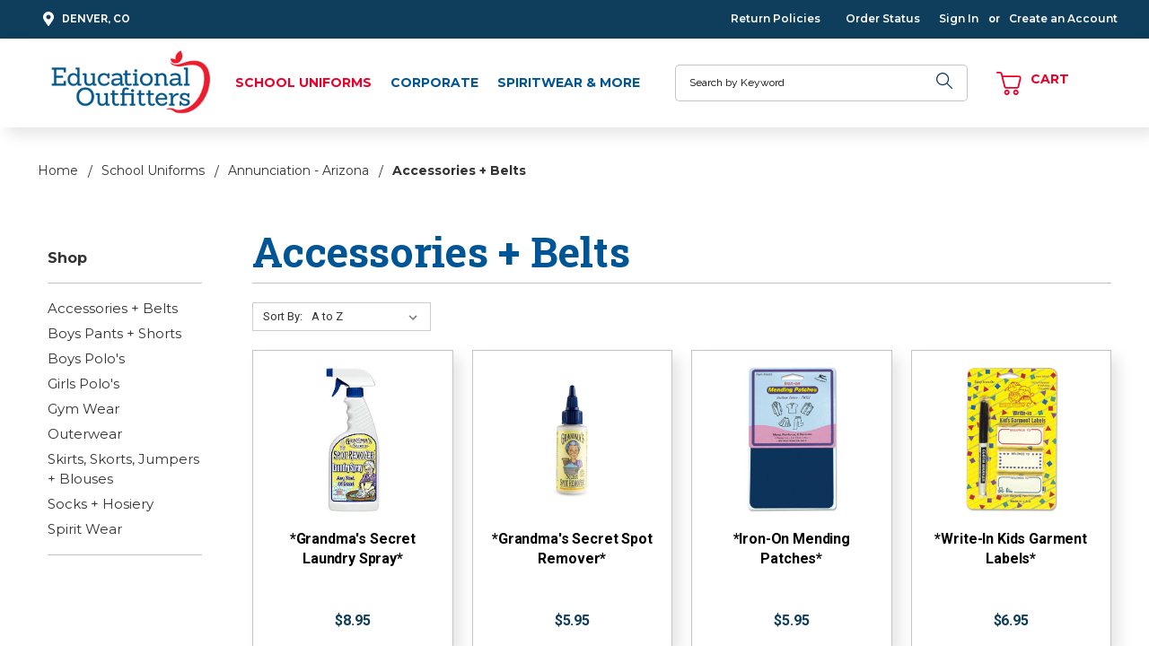

--- FILE ---
content_type: text/html; charset=UTF-8
request_url: https://denver.educationaloutfitters.com/accessories-belts-hosiery-1/
body_size: 12123
content:




<!DOCTYPE html>
<html class="no-js" lang="en">

    <head>
        <title>School Uniforms - Annunciation - Arizona - Accessories + Belts - Page 1 - Educational Outfitters - Denver</title>
        <link rel="dns-prefetch preconnect" href="https://cdn11.bigcommerce.com/s-pxqtfimg" crossorigin><link rel="dns-prefetch preconnect" href="https://fonts.googleapis.com/" crossorigin><link rel="dns-prefetch preconnect" href="https://fonts.gstatic.com/" crossorigin>
        <meta name="keywords" content="School Uniforms, Uniform, Colorado Uniform,  Spirit Wear, Uniform Store, Embroidery, Personalized Embroidery, Company embroidery, company uniform, high school spirit wear, spiritwear"><link rel='canonical' href='https://denver.educationaloutfitters.com/accessories-belts-hosiery-1/' /><meta name='platform' content='bigcommerce.stencil' />
        
    <link rel="next" href="https://denver.educationaloutfitters.com/accessories-belts-hosiery-1/?page=2">

        <link href="https://cdn11.bigcommerce.com/s-pxqtfimg/product_images/favicon%20%281%29.ico?t=1481302280" rel="shortcut icon" />
        <meta name="viewport" content="width=device-width, initial-scale=1, maximum-scale=1" />
        <link href="https://fonts.googleapis.com/css?family=Poppins:300,400,500,700&display=swap" rel="stylesheet">
        <link href="https://fonts.googleapis.com/css?family=Roboto+Slab:300,400,700&display=swap" rel="stylesheet">
        <link href="https://fonts.googleapis.com/css?family=Raleway:300,400,500,700&display=swap" rel="stylesheet">

        <script>
            // Change document class from no-js to js so we can detect this in css
            document.documentElement.className = document.documentElement.className.replace('no-js', 'js');
        </script>

        <link href="https://fonts.googleapis.com/css?family=Montserrat:700,500,400%7CRoboto:400%7CMontserrat:400,600,700:%7CRoboto:400,600,700:&display=swap" rel="stylesheet">
        <link data-stencil-stylesheet href="https://cdn11.bigcommerce.com/s-pxqtfimg/stencil/61b81510-f5ab-013c-b175-0ab455316fc9/e/a91aad30-7a18-013d-ca78-3207369734ad/css/theme-f0c36570-a17d-013e-fd55-5a3ae056dea9.css" rel="stylesheet">

        
<script type="text/javascript">
var BCData = {};
</script>

<script nonce="">
(function () {
    var xmlHttp = new XMLHttpRequest();

    xmlHttp.open('POST', 'https://bes.gcp.data.bigcommerce.com/nobot');
    xmlHttp.setRequestHeader('Content-Type', 'application/json');
    xmlHttp.send('{"store_id":"805811","timezone_offset":"-7.0","timestamp":"2026-01-24T18:42:57.67530300Z","visit_id":"5cfa3d59-d43f-4480-a07e-fa8820532211","channel_id":1}');
})();
</script>

        

    </head>

    <body class="page--category     category--2066

    not-logged-in
 sub-level ">
		<header class="header__container" role="banner">
    <section class="header__user">
        <div class="header__user--container">
            <ul class="header__user-dropdown">
    <li class="header__user-dropdown-title">
        <a class="header__user-dropdown-title-link" href="#" data-collapsible="header-user-dropdown" aria-expanded="false">Contact Us<span class="icon icon--chevron-down">
                <svg>
                    <use xlink:href="#icon-chevron-down"></use>
                </svg>
            </span>
            <ul class="header__user-dropdown-area" id="header-user-dropdown" aria-hidden="true">
                <li class="header__user-dropdown-area-item header__user-dropdown-area-itemMain">
                    <a class="header__user-dropdown-area-itemLink"
                        href="#gmap">
                        <span class="icon icon--map-marker-alt">
                            <svg>
                                <use xlink:href="#icon-map-marker-alt"></use>
                            </svg>
                        </span>Denver, CO</a>
                </li>
                <li class="header__user-dropdown-area-item header__user-dropdown-area-itemMain">
                    <a class="header__user-dropdown-area-itemLink"
                        href="tel:720-200-6666">
                        <span class="icon icon--phone">
                            <svg>
                                <use xlink:href="#icon-phone"></use>
                            </svg>
                        </span>720-200-6666</a>
                </li>
                <li class="header__user-dropdown-area-item header__user-dropdown-area-itemSecond">
                    <a class="header__user-dropdown-area-itemLink"
                        href="mailto:info@educationaloutfitters.com">
                        <span class="icon icon--envelope">
                            <svg>
                                <use xlink:href="#icon-envelope"></use>
                            </svg>
                        </span>info@educationaloutfitters.com</a>
                </li>
                <li class="header__user-dropdown-area-item header__user-dropdown-area-itemBottom">
                    <a class="header__user-dropdown-area-itemLink"
                        href="#">Shipping &amp; Returns</a>
                    <span>-</span>
                    <a class="header__user-dropdown-area-itemLink"
                    href="#">FAQ&#x27;s</a>
                </li>
            </ul>
        </a>
    </li>
</ul>

<div class="header__user-contact--geo">
    <a href="#map-container">
        <span class="icon icon--map-marker-alt">
            <svg>
                <use xlink:href="#icon-map-marker-alt"></use>
            </svg>
        </span>Denver, CO</a>
</div>


            <div class="header__user--containerRight">
                <ul class="header__static">

    <li class="header__static-page header__static-page--unused">
        <a class="header__static-pageLink" href="https://denver.educationaloutfitters.com/order-status/">Order Status</a>
    </li>
    <li class="header__static-page header__static-page--unused">
        <a class="header__static-pageLink" href="https://denver.educationaloutfitters.com/size-chart/">Size Chart</a>
    </li>
    <li class="header__static-page header__static-page--unused">
        <a class="header__static-pageLink" href="https://denver.educationaloutfitters.com/return-policies-faqs/">Return Policy &amp; FAQs</a>
    </li>
    <li class="header__static-page header__static-page--unused">
        <a class="header__static-pageLink" href="https://denver.educationaloutfitters.com/contact-us/">Contact Us</a>
    </li>
    <li class="header__static-page header__static-page--unused">
        <a class="header__static-pageLink" href="https://denver.educationaloutfitters.com/blog/">Blog</a>
    </li>

        <li class="header__static-page header__user--list-item">
            <a class="header__static-pageLink" href="/return-policies-faqs/">Return Policies</a>
        </li>
        <li class="header__static-page header__user--list-item">
            <a class="header__static-pageLink" href="/order-status/">Order Status</a>
        </li>

        <li class="header__static-page header__sign-in">
            <a class="header__static-pageLink" href="/login.php">
                <span>Sign In</span>
            </a>
        </li>
        <span class="header__static-pageLink header__static-or">or</span>
        <li class="header__static-page header__create-account">
            <a class="header__static-pageLink" href="/login.php?action=create_account">
                <span>Create an Account</span>
            </a>
        </li>
</ul>
            </div>
        </div>
    </section>
    <section class="header__prime">
        <div class="ie-wrapper">
            <div class="header__prime--container">
                <a href="#" class="mobileMenu-toggle" data-mobile-menu-toggle="menu">
	<span class="mobileMenu-toggleIcon">Toggle menu</span>
</a>
                <figure class="header__logo--figure">
    <a class="header__logo--link" href="https://denver.educationaloutfitters.com/">
            <img class="lazyload header__logo--img" 
                src="https://cdn11.bigcommerce.com/s-pxqtfimg/stencil/61b81510-f5ab-013c-b175-0ab455316fc9/e/a91aad30-7a18-013d-ca78-3207369734ad/img/loading.svg" 
                data-src="https://cdn11.bigcommerce.com/s-pxqtfimg/images/stencil/250x100/educationoutfitters_logo_1588184662__92164.original.png"
                alt="Educational Outfitters - Denver"
                title="Educational Outfitters - Denver">
    </a>
</figure>
                <nav class="header__nav--container" id="navPages-" aria-hidden="true" tabindex="-1">
    <ul class="header__nav--list">
        <li class="header__nav--listItem">
            <a class="header__nav--listItemLink  activePage" href="https://denver.educationaloutfitters.com/school-uniforms/">School Uniforms</a>


        </li>
        <li class="header__nav--listItem">
            <a class="header__nav--listItemLink " href="https://denver.educationaloutfitters.com/corporate/">Corporate</a>


        </li>
        <li class="header__nav--listItem">
            <a class="header__nav--listItemLink " href="https://denver.educationaloutfitters.com/spirit-wear-and-more/">Spiritwear &amp; More</a>


        </li>
    </ul>
</nav>
                <div id="quickSearch" class="header__prime-search" data-prevent-quick-search-close>
    <form class="header__prime-search--form" action="/search.php">
        <fieldset class="header__prime-search--fieldset">
            <div class="header__prime-search--field-form">
                <label class="is-srOnly" for="search_query_adv">Search</label>
                <input class="header__prime-search--input" data-search-quick="" name="search_query" id="search_query" data-error-message="Search field cannot be empty." placeholder="Search by Keyword" autocomplete="off">
                <button class="header__prime-search--button" type="submit" value="Search">
                        <span class="icon icon--search">
                            <svg><use xlink:href="#icon-search-thin"></use></svg>
                        </span>
                        <span class="header__prime-search-button-text">Search</span>
                </button>
            </div>
        </fieldset>
    </form>
    <section class="quickSearchResults" data-bind="html: results"></section>
</div>

                <div class="header__prime-contact">
    <a class="header__prime-contact--phone" href="tel:720-200-6666">
        <span class="icon icon--phone">
            <svg><use xlink:href="#icon-phone"></use></svg>
        </span>
        <span class="header__prime-contact--text">Call</span>
    </a>
</div>
                <div class="header__prime-cart">
    <a class="header__prime-cart--link" data-dropdown="cart-preview-dropdown" data-options="align:right"
        href="/cart.php" data-cart-preview>
        <span class="icon icon--shopping-cart">
            <svg>
                <use xlink:href="#icon-cart"></use>
            </svg>
        </span>
        <span class="header__prime-cart--text">Cart</span>
        <div class="header__prime-cart--itemCount">
            <span
                class=" header__prime-cart--itemCountText cart-quantity"></span>
        </div>
    </a>
    <div class="dropdown-menu" id="cart-preview-dropdown" data-dropdown-content aria-hidden="true"></div>
</div>
            </div>
        </div>
    </section>
    <div class="header__mobile-nav">
        <div class="navPages-container" id="menu" data-menu>
            <nav class="navPages">
    <ul class="navPages-list">
            <li class="navPages-item">
                <a class="navPages-action activePage" href="https://denver.educationaloutfitters.com/school-uniforms/">School Uniforms</a>

            </li>
            <li class="navPages-item">
                <a class="navPages-action" href="https://denver.educationaloutfitters.com/corporate/">Corporate</a>

            </li>
            <li class="navPages-item">
                <a class="navPages-action" href="https://denver.educationaloutfitters.com/spirit-wear-and-more/">Spiritwear &amp; More</a>

            </li>
                <li class="navPages-item navPages-item-page">
                    <a class="navPages-action" href="https://denver.educationaloutfitters.com/order-status/">Order Status
                    </a>
                </li>
                <li class="navPages-item navPages-item-page">
                    <a class="navPages-action" href="https://denver.educationaloutfitters.com/size-chart/">Size Chart
                    </a>
                </li>
                <li class="navPages-item navPages-item-page">
                    <a class="navPages-action" href="https://denver.educationaloutfitters.com/return-policies-faqs/">Return Policy &amp; FAQs
                    </a>
                </li>
                <li class="navPages-item navPages-item-page">
                    <a class="navPages-action" href="https://denver.educationaloutfitters.com/contact-us/">Contact Us
                    </a>
                </li>
                <li class="navPages-item navPages-item-page">
                    <a class="navPages-action" href="https://denver.educationaloutfitters.com/blog/">Blog
                    </a>
                </li>
    </ul>
    <ul class="navPages-list navPages-list--user">
            <li class="navPages-item">
                <a class="navPages-action" href="/login.php">Sign in</a>
                    or <a class="navPages-action" href="/login.php?action=create_account">Register</a>
            </li>
    </ul>
</nav>
        </div>
    </div>
    <section class="header__nav">
        <div id="quickSearch" class="header__nav-search" data-prevent-quick-search-close>
	<form class="header__nav-search--form" action="/search.php">
		<fieldset class="header__nav-search--fieldset">
			<div class="header__nav-search--field-form">
				<label class="is-srOnly"
					for="search_query_adv">Search</label>
				<input class="header__nav-search--input" data-search-quick="" name="search_query" id="search_query"
					data-error-message="Search field cannot be empty."
					placeholder="Search by Keyword" autocomplete="off">
				<button class="header__nav-search--button" type="submit"
					value="Search">
					<span class="icon icon--search">
						<svg>
							<use xlink:href="#icon-search-thin"></use>
						</svg>
					</span>
					<span
						class="header__nav-search-button-text">Search</span>
				</button>
			</div>
		</fieldset>
	</form>
	<section class="quickSearchResults" data-bind="html: results"></section>
</div>
    </section>
</header>
        <div class="body" data-currency-code="USD" role="main">
     
    <div class="container">
        
<ul class="breadcrumbs" itemscope itemtype="http://schema.org/BreadcrumbList">
            <li class="breadcrumb " itemprop="itemListElement" itemscope itemtype="http://schema.org/ListItem">
                    <a href="https://denver.educationaloutfitters.com/" class="breadcrumb-label" itemprop="item"><span itemprop="name">Home</span></a>
                <meta itemprop="position" content="1" />
            </li>
            <li class="breadcrumb " itemprop="itemListElement" itemscope itemtype="http://schema.org/ListItem">
                    <a href="https://denver.educationaloutfitters.com/school-uniforms/" class="breadcrumb-label" itemprop="item"><span itemprop="name">School Uniforms</span></a>
                <meta itemprop="position" content="2" />
            </li>
            <li class="breadcrumb " itemprop="itemListElement" itemscope itemtype="http://schema.org/ListItem">
                    <a href="https://denver.educationaloutfitters.com/annunciation-arizona/" class="breadcrumb-label" itemprop="item"><span itemprop="name">Annunciation - Arizona</span></a>
                <meta itemprop="position" content="3" />
            </li>
            <li class="breadcrumb is-active" itemprop="itemListElement" itemscope itemtype="http://schema.org/ListItem">
                    <meta itemprop="item" content="https://denver.educationaloutfitters.com/accessories-belts-hosiery-1/">
                    <span class="breadcrumb-label" itemprop="name">Accessories + Belts</span>
                <meta itemprop="position" content="4" />
            </li>
</ul>


<div class="page">

    <aside class="page-sidebar" id="faceted-search-container">
        <nav>
            <div class="sidebarBlock">
                <h5 class="sidebarBlock-heading">Shop</h5>
                <ul class="navList">
                                                                            <li class="navList-item">
            <a class="navList-action  navList-action--active" href="https://denver.educationaloutfitters.com/accessories-belts-hosiery-1/" alt="Accessories + Belts" title="Accessories + Belts">Accessories + Belts</a>
        </li>
        <li class="navList-item">
            <a class="navList-action " href="https://denver.educationaloutfitters.com/boys-pants-shorts-10/" alt="Boys Pants + Shorts" title="Boys Pants + Shorts">Boys Pants + Shorts</a>
        </li>
        <li class="navList-item">
            <a class="navList-action " href="https://denver.educationaloutfitters.com/boys-polos/" alt="Boys Polo&#x27;s" title="Boys Polo&#x27;s">Boys Polo&#x27;s</a>
        </li>
        <li class="navList-item">
            <a class="navList-action " href="https://denver.educationaloutfitters.com/girls-polos-1/" alt="Girls Polo&#x27;s" title="Girls Polo&#x27;s">Girls Polo&#x27;s</a>
        </li>
        <li class="navList-item">
            <a class="navList-action " href="https://denver.educationaloutfitters.com/gym-wear-1/" alt="Gym Wear" title="Gym Wear">Gym Wear</a>
        </li>
        <li class="navList-item">
            <a class="navList-action " href="https://denver.educationaloutfitters.com/outerwear-4/" alt="Outerwear" title="Outerwear">Outerwear</a>
        </li>
        <li class="navList-item">
            <a class="navList-action " href="https://denver.educationaloutfitters.com/skirts-skorts-jumpers-blouses/" alt="Skirts, Skorts, Jumpers + Blouses" title="Skirts, Skorts, Jumpers + Blouses">Skirts, Skorts, Jumpers + Blouses</a>
        </li>
        <li class="navList-item">
            <a class="navList-action " href="https://denver.educationaloutfitters.com/socks-hosiery-3/" alt="Socks + Hosiery" title="Socks + Hosiery">Socks + Hosiery</a>
        </li>
        <li class="navList-item">
            <a class="navList-action " href="https://denver.educationaloutfitters.com/spirit-wear/" alt="Spirit Wear" title="Spirit Wear">Spirit Wear</a>
        </li>
                                                                                                                                                                                                                                                                                                                                                                                                                                                                                                                                                                                                                                </ul>
            </div>
        </nav>
    </aside>


    <main class="page-content">
            <h1 class="page-heading category-title category-Accessories + Belts">Accessories + Belts</h1>
            <div data-content-region="category_below_header"></div>




        <section id="product-listing-container">
            <!-- Only show products if the category doesn't have a sub cat -->
                <form class="actionBar" method="get" data-sort-by>
    <fieldset class="form-fieldset actionBar-section">
    <div class="form-field">
        <label class="form-label" for="sort">Sort By:</label>
        <select class="form-select form-select--small" name="sort" id="sort" aria-label="Sort By:">
            <option value="featured" >Featured Items</option>
            <option value="newest" >Newest Items</option>
            <option value="bestselling" >Best Selling</option>
            <option value="alphaasc" selected>A to Z</option>
            <option value="alphadesc" >Z to A</option>
            <option value="avgcustomerreview" >By Review</option>
            <option value="priceasc" >Price: Ascending</option>
            <option value="pricedesc" >Price: Descending</option>
        </select>
    </div>
</fieldset>

</form>

<form action="/compare" method='POST'  data-product-compare>
            <ul class="productGrid">
    <li class="product">
		<article class="pcs__card" >
    <figure class="card-figure">
            <a href="https://denver.educationaloutfitters.com/grandma-s-secret-laundry-spray/" >
                <div class="card-img-container">
                    <img class="card-image lazyload" data-sizes="auto" src="https://cdn11.bigcommerce.com/s-pxqtfimg/stencil/61b81510-f5ab-013c-b175-0ab455316fc9/e/a91aad30-7a18-013d-ca78-3207369734ad/img/loading.svg" data-src="https://cdn11.bigcommerce.com/s-pxqtfimg/images/stencil/500x659/products/3164/7777/616sQ06kczL._SX425___72690.1562012493.jpg?c=2" alt="*Grandma&#x27;s Secret Laundry Spray*" title="*Grandma&#x27;s Secret Laundry Spray*">
                </div>
            </a>
        <figcaption class="card-figcaption">
            <div class="card-figcaption-body">
                                <a href="#" class="button button--small card-figcaption-button quickview" data-product-id="3164">Quick view</a>
            </div>
        </figcaption>
    </figure>
    <div class="card-body">
            <p class="card-text pcs__rating">&nbsp;</p>
        <h4 class="card-title">
                <a class="pcs__title" href="https://denver.educationaloutfitters.com/grandma-s-secret-laundry-spray/" >*Grandma&#x27;s Secret Laundry Spray*</a>
        </h4>

        <div class="card-text" data-test-info-type="price">
                
<div class="price-section price-section--withoutTax" >
    <span class="price-label" >
        
    </span>
    <span class="price-now-label" style="display: none;" >
        Now:
    </span>
    <span data-product-price-without-tax
        class="price price--withoutTax">$8.95</span>
</div>
                        <a href="https://denver.educationaloutfitters.com/cart.php?action=add&amp;product_id=3164" data-event-type="product-click" class="button button--small card-figcaption-button">Add to Cart</a>
        </div>
            </div>
</article>
    </li>
    <li class="product">
		<article class="pcs__card" >
    <figure class="card-figure">
            <a href="https://denver.educationaloutfitters.com/grandmas-secret-spot-remover/" >
                <div class="card-img-container">
                    <img class="card-image lazyload" data-sizes="auto" src="https://cdn11.bigcommerce.com/s-pxqtfimg/stencil/61b81510-f5ab-013c-b175-0ab455316fc9/e/a91aad30-7a18-013d-ca78-3207369734ad/img/loading.svg" data-src="https://cdn11.bigcommerce.com/s-pxqtfimg/images/stencil/500x659/products/3163/7774/spot1021_1-20190209__97867.1562051547.jpg?c=2" alt="*Grandma&#x27;s Secret Spot Remover*" title="*Grandma&#x27;s Secret Spot Remover*">
                </div>
            </a>
        <figcaption class="card-figcaption">
            <div class="card-figcaption-body">
                                <a href="#" class="button button--small card-figcaption-button quickview" data-product-id="3163">Quick view</a>
            </div>
        </figcaption>
    </figure>
    <div class="card-body">
            <p class="card-text pcs__rating">&nbsp;</p>
        <h4 class="card-title">
                <a class="pcs__title" href="https://denver.educationaloutfitters.com/grandmas-secret-spot-remover/" >*Grandma&#x27;s Secret Spot Remover*</a>
        </h4>

        <div class="card-text" data-test-info-type="price">
                
<div class="price-section price-section--withoutTax" >
    <span class="price-label" >
        
    </span>
    <span class="price-now-label" style="display: none;" >
        Now:
    </span>
    <span data-product-price-without-tax
        class="price price--withoutTax">$5.95</span>
</div>
                        <a href="https://denver.educationaloutfitters.com/cart.php?action=add&amp;product_id=3163" data-event-type="product-click" class="button button--small card-figcaption-button">Add to Cart</a>
        </div>
            </div>
</article>
    </li>
    <li class="product">
		<article class="pcs__card" >
    <figure class="card-figure">
            <a href="https://denver.educationaloutfitters.com/iron-on-mending-patches/" >
                <div class="card-img-container">
                    <img class="card-image lazyload" data-sizes="auto" src="https://cdn11.bigcommerce.com/s-pxqtfimg/stencil/61b81510-f5ab-013c-b175-0ab455316fc9/e/a91aad30-7a18-013d-ca78-3207369734ad/img/loading.svg" data-src="https://cdn11.bigcommerce.com/s-pxqtfimg/images/stencil/500x659/products/3162/7771/ITEM_5503__15046.1562011306.jpg?c=2" alt="*Iron-On Mending Patches*" title="*Iron-On Mending Patches*">
                </div>
            </a>
        <figcaption class="card-figcaption">
            <div class="card-figcaption-body">
                                <a href="#" class="button button--small card-figcaption-button quickview" data-product-id="3162">Quick view</a>
            </div>
        </figcaption>
    </figure>
    <div class="card-body">
            <p class="card-text pcs__rating">&nbsp;</p>
        <h4 class="card-title">
                <a class="pcs__title" href="https://denver.educationaloutfitters.com/iron-on-mending-patches/" >*Iron-On Mending Patches*</a>
        </h4>

        <div class="card-text" data-test-info-type="price">
                
<div class="price-section price-section--withoutTax" >
    <span class="price-label" >
        
    </span>
    <span class="price-now-label" style="display: none;" >
        Now:
    </span>
    <span data-product-price-without-tax
        class="price price--withoutTax">$5.95</span>
</div>
                        <a href="https://denver.educationaloutfitters.com/iron-on-mending-patches/" data-event-type="product-click" class="button button--small card-figcaption-button" data-product-id="3162">Choose Options</a>
        </div>
            </div>
</article>
    </li>
    <li class="product">
		<article class="pcs__card" >
    <figure class="card-figure">
            <a href="https://denver.educationaloutfitters.com/write-in-kids-garment-labels/" >
                <div class="card-img-container">
                    <img class="card-image lazyload" data-sizes="auto" src="https://cdn11.bigcommerce.com/s-pxqtfimg/stencil/61b81510-f5ab-013c-b175-0ab455316fc9/e/a91aad30-7a18-013d-ca78-3207369734ad/img/loading.svg" data-src="https://cdn11.bigcommerce.com/s-pxqtfimg/images/stencil/500x659/products/3161/7768/ITEM_2415__76550.1562051622.jpg?c=2" alt="*Write-In Kids Garment Labels*" title="*Write-In Kids Garment Labels*">
                </div>
            </a>
        <figcaption class="card-figcaption">
            <div class="card-figcaption-body">
                                <a href="#" class="button button--small card-figcaption-button quickview" data-product-id="3161">Quick view</a>
            </div>
        </figcaption>
    </figure>
    <div class="card-body">
            <p class="card-text pcs__rating">&nbsp;</p>
        <h4 class="card-title">
                <a class="pcs__title" href="https://denver.educationaloutfitters.com/write-in-kids-garment-labels/" >*Write-In Kids Garment Labels*</a>
        </h4>

        <div class="card-text" data-test-info-type="price">
                
<div class="price-section price-section--withoutTax" >
    <span class="price-label" >
        
    </span>
    <span class="price-now-label" style="display: none;" >
        Now:
    </span>
    <span data-product-price-without-tax
        class="price price--withoutTax">$6.95</span>
</div>
                        <a href="https://denver.educationaloutfitters.com/cart.php?action=add&amp;product_id=3161" data-event-type="product-click" class="button button--small card-figcaption-button">Add to Cart</a>
        </div>
            </div>
</article>
    </li>
    <li class="product">
		<article class="pcs__card" >
    <figure class="card-figure">
            <a href="https://denver.educationaloutfitters.com/belt-magnetic-stretch-khaki-black-or-navy/" >
                <div class="card-img-container">
                    <img class="card-image lazyload" data-sizes="auto" src="https://cdn11.bigcommerce.com/s-pxqtfimg/stencil/61b81510-f5ab-013c-b175-0ab455316fc9/e/a91aad30-7a18-013d-ca78-3207369734ad/img/loading.svg" data-src="https://cdn11.bigcommerce.com/s-pxqtfimg/images/stencil/500x659/products/735/13067/mag_belt_navy__59040.1751561946.jpg?c=2" alt="Belt - Magnetic Stretch - Khaki, Black or Navy" title="Belt - Magnetic Stretch - Khaki, Black or Navy">
                </div>
            </a>
        <figcaption class="card-figcaption">
            <div class="card-figcaption-body">
                                <a href="#" class="button button--small card-figcaption-button quickview" data-product-id="735">Quick view</a>
            </div>
        </figcaption>
    </figure>
    <div class="card-body">
            <p class="card-text pcs__rating">&nbsp;</p>
        <h4 class="card-title">
                <a class="pcs__title" href="https://denver.educationaloutfitters.com/belt-magnetic-stretch-khaki-black-or-navy/" >Belt - Magnetic Stretch - Khaki, Black or Navy</a>
        </h4>

        <div class="card-text" data-test-info-type="price">
                
<div class="price-section price-section--withoutTax" >
    <span class="price-label" >
        
    </span>
    <span class="price-now-label" style="display: none;" >
        Now:
    </span>
    <span data-product-price-without-tax
        class="price price--withoutTax">$12.95</span>
</div>
                        <a href="https://denver.educationaloutfitters.com/belt-magnetic-stretch-khaki-black-or-navy/" data-event-type="product-click" class="button button--small card-figcaption-button" data-product-id="735">Choose Options</a>
        </div>
            </div>
</article>
    </li>
    <li class="product">
		<article class="pcs__card" >
    <figure class="card-figure">
            <a href="https://denver.educationaloutfitters.com/belt-reversible-leather/" >
                <div class="card-img-container">
                    <img class="card-image lazyload" data-sizes="auto" src="https://cdn11.bigcommerce.com/s-pxqtfimg/stencil/61b81510-f5ab-013c-b175-0ab455316fc9/e/a91aad30-7a18-013d-ca78-3207369734ad/img/loading.svg" data-src="https://cdn11.bigcommerce.com/s-pxqtfimg/images/stencil/500x659/products/704/2970/reversible_belt__10222.1465854556.jpg?c=2" alt="Belt - Reversible Leather" title="Belt - Reversible Leather">
                </div>
            </a>
        <figcaption class="card-figcaption">
            <div class="card-figcaption-body">
                                <a href="#" class="button button--small card-figcaption-button quickview" data-product-id="704">Quick view</a>
            </div>
        </figcaption>
    </figure>
    <div class="card-body">
            <p class="card-text pcs__rating">&nbsp;</p>
        <h4 class="card-title">
                <a class="pcs__title" href="https://denver.educationaloutfitters.com/belt-reversible-leather/" >Belt - Reversible Leather</a>
        </h4>

        <div class="card-text" data-test-info-type="price">
                
<div class="price-section price-section--withoutTax" >
    <span class="price-label" >
        
    </span>
    <span class="price-now-label" style="display: none;" >
        Now:
    </span>
    <span data-product-price-without-tax
        class="price price--withoutTax">$12.95</span>
</div>
                        <a href="https://denver.educationaloutfitters.com/belt-reversible-leather/" data-event-type="product-click" class="button button--small card-figcaption-button" data-product-id="704">Choose Options</a>
        </div>
            </div>
</article>
    </li>
    <li class="product">
		<article class="pcs__card" >
    <figure class="card-figure">
            <a href="https://denver.educationaloutfitters.com/belt-velcro-leather-black-or-brown/" >
                <div class="card-img-container">
                    <img class="card-image lazyload" data-sizes="auto" src="https://cdn11.bigcommerce.com/s-pxqtfimg/stencil/61b81510-f5ab-013c-b175-0ab455316fc9/e/a91aad30-7a18-013d-ca78-3207369734ad/img/loading.svg" data-src="https://cdn11.bigcommerce.com/s-pxqtfimg/images/stencil/500x659/products/744/1954/Brown_Velcro_Belt__30390.1432426214.jpg?c=2" alt="Belt - Velcro Leather - Black or Brown" title="Belt - Velcro Leather - Black or Brown">
                </div>
            </a>
        <figcaption class="card-figcaption">
            <div class="card-figcaption-body">
                                <a href="#" class="button button--small card-figcaption-button quickview" data-product-id="744">Quick view</a>
            </div>
        </figcaption>
    </figure>
    <div class="card-body">
            <p class="card-text pcs__rating">&nbsp;</p>
        <h4 class="card-title">
                <a class="pcs__title" href="https://denver.educationaloutfitters.com/belt-velcro-leather-black-or-brown/" >Belt - Velcro Leather - Black or Brown</a>
        </h4>

        <div class="card-text" data-test-info-type="price">
                
<div class="price-section price-section--withoutTax" >
    <span class="price-label" >
        
    </span>
    <span class="price-now-label" style="display: none;" >
        Now:
    </span>
    <span data-product-price-without-tax
        class="price price--withoutTax">$12.95</span>
</div>
                        <a href="https://denver.educationaloutfitters.com/belt-velcro-leather-black-or-brown/" data-event-type="product-click" class="button button--small card-figcaption-button" data-product-id="744">Choose Options</a>
        </div>
            </div>
</article>
    </li>
    <li class="product">
		<article class="pcs__card" >
    <figure class="card-figure">
            <a href="https://denver.educationaloutfitters.com/doll-dress-first-communion/" >
                <div class="card-img-container">
                    <img class="card-image lazyload" data-sizes="auto" src="https://cdn11.bigcommerce.com/s-pxqtfimg/stencil/61b81510-f5ab-013c-b175-0ab455316fc9/e/a91aad30-7a18-013d-ca78-3207369734ad/img/loading.svg" data-src="https://cdn11.bigcommerce.com/s-pxqtfimg/images/stencil/500x659/products/3904/9513/doll_dress_communion__50615.1614888046.jpg?c=2" alt="Doll Dress - First Communion" title="Doll Dress - First Communion">
                </div>
            </a>
        <figcaption class="card-figcaption">
            <div class="card-figcaption-body">
                                <a href="#" class="button button--small card-figcaption-button quickview" data-product-id="3904">Quick view</a>
            </div>
        </figcaption>
    </figure>
    <div class="card-body">
            <p class="card-text pcs__rating">&nbsp;</p>
        <h4 class="card-title">
                <a class="pcs__title" href="https://denver.educationaloutfitters.com/doll-dress-first-communion/" >Doll Dress - First Communion</a>
        </h4>

        <div class="card-text" data-test-info-type="price">
                
<div class="price-section price-section--withoutTax" >
    <span class="price-label" >
        
    </span>
    <span class="price-now-label" style="display: none;" >
        Now:
    </span>
    <span data-product-price-without-tax
        class="price price--withoutTax">$30.00</span>
</div>
                        <a href="https://denver.educationaloutfitters.com/cart.php?action=add&amp;product_id=3904" data-event-type="product-click" class="button button--small card-figcaption-button">Add to Cart</a>
        </div>
            </div>
</article>
    </li>
    <li class="product">
		<article class="pcs__card" >
    <figure class="card-figure">
            <a href="https://denver.educationaloutfitters.com/lunch-box-notes-tear-share-by-papersalt/" >
                <div class="card-img-container">
                    <img class="card-image lazyload" data-sizes="auto" src="https://cdn11.bigcommerce.com/s-pxqtfimg/stencil/61b81510-f5ab-013c-b175-0ab455316fc9/e/a91aad30-7a18-013d-ca78-3207369734ad/img/loading.svg" data-src="https://cdn11.bigcommerce.com/s-pxqtfimg/images/stencil/500x659/products/4471/10939/tearshare__88970.1681152868.png?c=2" alt="Lunch Box Notes - Tear &amp; Share by PaperSalt" title="Lunch Box Notes - Tear &amp; Share by PaperSalt">
                </div>
            </a>
        <figcaption class="card-figcaption">
            <div class="card-figcaption-body">
                                <a href="#" class="button button--small card-figcaption-button quickview" data-product-id="4471">Quick view</a>
            </div>
        </figcaption>
    </figure>
    <div class="card-body">
            <p class="card-text pcs__rating">&nbsp;</p>
        <h4 class="card-title">
                <a class="pcs__title" href="https://denver.educationaloutfitters.com/lunch-box-notes-tear-share-by-papersalt/" >Lunch Box Notes - Tear &amp; Share by PaperSalt</a>
        </h4>

        <div class="card-text" data-test-info-type="price">
                
<div class="price-section price-section--withoutTax" >
    <span class="price-label" >
        
    </span>
    <span class="price-now-label" style="display: none;" >
        Now:
    </span>
    <span data-product-price-without-tax
        class="price price--withoutTax">$9.95</span>
</div>
                        <a href="https://denver.educationaloutfitters.com/lunch-box-notes-tear-share-by-papersalt/" data-event-type="product-click" class="button button--small card-figcaption-button" data-product-id="4471">Choose Options</a>
        </div>
            </div>
</article>
    </li>
    <li class="product">
		<article class="pcs__card" >
    <figure class="card-figure">
            <a href="https://denver.educationaloutfitters.com/hair-scrunchie-plaid-46/" >
                <div class="card-img-container">
                    <img class="card-image lazyload" data-sizes="auto" src="https://cdn11.bigcommerce.com/s-pxqtfimg/stencil/61b81510-f5ab-013c-b175-0ab455316fc9/e/a91aad30-7a18-013d-ca78-3207369734ad/img/loading.svg" data-src="https://cdn11.bigcommerce.com/s-pxqtfimg/images/stencil/500x659/products/4582/13041/46_scrunch__74432.1749666486.jpg?c=2" alt="Plaid 46 -  Hair Scrunchie" title="Plaid 46 -  Hair Scrunchie">
                </div>
            </a>
        <figcaption class="card-figcaption">
            <div class="card-figcaption-body">
                                <a href="#" class="button button--small card-figcaption-button quickview" data-product-id="4582">Quick view</a>
            </div>
        </figcaption>
    </figure>
    <div class="card-body">
            <p class="card-text pcs__rating">&nbsp;</p>
        <h4 class="card-title">
                <a class="pcs__title" href="https://denver.educationaloutfitters.com/hair-scrunchie-plaid-46/" >Plaid 46 -  Hair Scrunchie</a>
        </h4>

        <div class="card-text" data-test-info-type="price">
                
<div class="price-section price-section--withoutTax" >
    <span class="price-label" >
        
    </span>
    <span class="price-now-label" style="display: none;" >
        Now:
    </span>
    <span data-product-price-without-tax
        class="price price--withoutTax">$6.95</span>
</div>
                        <a href="https://denver.educationaloutfitters.com/cart.php?action=add&amp;product_id=4582" data-event-type="product-click" class="button button--small card-figcaption-button">Add to Cart</a>
        </div>
            </div>
</article>
    </li>
    <li class="product">
		<article class="pcs__card" >
    <figure class="card-figure">
            <a href="https://denver.educationaloutfitters.com/button-barrette-plaid-46/" >
                <div class="card-img-container">
                    <img class="card-image lazyload" data-sizes="auto" src="https://cdn11.bigcommerce.com/s-pxqtfimg/stencil/61b81510-f5ab-013c-b175-0ab455316fc9/e/a91aad30-7a18-013d-ca78-3207369734ad/img/loading.svg" data-src="https://cdn11.bigcommerce.com/s-pxqtfimg/images/stencil/500x659/products/4575/11198/pladi46_3_button__74145.1689282760.jpg?c=2" alt="Plaid 46 - Button Barrette" title="Plaid 46 - Button Barrette">
                </div>
            </a>
        <figcaption class="card-figcaption">
            <div class="card-figcaption-body">
                                <a href="#" class="button button--small card-figcaption-button quickview" data-product-id="4575">Quick view</a>
            </div>
        </figcaption>
    </figure>
    <div class="card-body">
            <p class="card-text pcs__rating">&nbsp;</p>
        <h4 class="card-title">
                <a class="pcs__title" href="https://denver.educationaloutfitters.com/button-barrette-plaid-46/" >Plaid 46 - Button Barrette</a>
        </h4>

        <div class="card-text" data-test-info-type="price">
                
<div class="price-section price-section--withoutTax" >
    <span class="price-label" >
        
    </span>
    <span class="price-now-label" style="display: none;" >
        Now:
    </span>
    <span data-product-price-without-tax
        class="price price--withoutTax">$7.95</span>
</div>
                        <a href="https://denver.educationaloutfitters.com/cart.php?action=add&amp;product_id=4575" data-event-type="product-click" class="button button--small card-figcaption-button">Add to Cart</a>
        </div>
            </div>
</article>
    </li>
    <li class="product">
		<article class="pcs__card" >
    <figure class="card-figure">
            <a href="https://denver.educationaloutfitters.com/plaid-46-large-basic-bow-barrette/" >
                <div class="card-img-container">
                    <img class="card-image lazyload" data-sizes="auto" src="https://cdn11.bigcommerce.com/s-pxqtfimg/stencil/61b81510-f5ab-013c-b175-0ab455316fc9/e/a91aad30-7a18-013d-ca78-3207369734ad/img/loading.svg" data-src="https://cdn11.bigcommerce.com/s-pxqtfimg/images/stencil/500x659/products/5295/13047/114__92137.1749668210.jpg?c=2" alt="Plaid 46 - Large Basic Bow Barrette" title="Plaid 46 - Large Basic Bow Barrette">
                </div>
            </a>
        <figcaption class="card-figcaption">
            <div class="card-figcaption-body">
                                <a href="#" class="button button--small card-figcaption-button quickview" data-product-id="5295">Quick view</a>
            </div>
        </figcaption>
    </figure>
    <div class="card-body">
            <p class="card-text pcs__rating">&nbsp;</p>
        <h4 class="card-title">
                <a class="pcs__title" href="https://denver.educationaloutfitters.com/plaid-46-large-basic-bow-barrette/" >Plaid 46 - Large Basic Bow Barrette</a>
        </h4>

        <div class="card-text" data-test-info-type="price">
                
<div class="price-section price-section--withoutTax" >
    <span class="price-label" >
        
    </span>
    <span class="price-now-label" style="display: none;" >
        Now:
    </span>
    <span data-product-price-without-tax
        class="price price--withoutTax">$8.95</span>
</div>
                        <a href="https://denver.educationaloutfitters.com/cart.php?action=add&amp;product_id=5295" data-event-type="product-click" class="button button--small card-figcaption-button">Add to Cart</a>
        </div>
            </div>
</article>
    </li>
</ul>
</form>

<div class="paginator paginator--bold-blocks-a">
    <ul class="bold-blocks-a__list">
            <li class="bold-blocks-a__item bold-blocks-a__item--current">
                <a class="bold-blocks-a__link" href="/accessories-belts-hosiery-1/?page=1" data-faceted-search-facet>1</a>
            </li>
            <li class="bold-blocks-a__item">
                <a class="bold-blocks-a__link" href="/accessories-belts-hosiery-1/?page=2" data-faceted-search-facet>2</a>
            </li>
        <li class="bold-blocks-a__item bold-blocks-a__item--next">
            <a class="bold-blocks-a__link bold-blocks-a__link--arrow" href="https://denver.educationaloutfitters.com/accessories-belts-hosiery-1/?page=2" data-faceted-search-facet>
                <span class="icon icon--chevron-right">
                    <svg><use xlink:href="#icon-chevron-right"></use></svg>
                </span>
            </a>
        </li>
    </ul>
</div>
        </section>

        <div data-content-region="category_below_content"></div>
    </main>
</div>


    </div>
     
    <div id="modal" class="modal" data-reveal data-prevent-quick-search-close>
    <a href="#" class="modal-close" aria-label="Close" role="button">
        <span aria-hidden="true">&#215;</span>
    </a>
    <div class="modal-content"></div>
    <div class="loadingOverlay"></div>
</div>
    <div id="alert-modal" class="modal modal--alert modal--small" data-reveal data-prevent-quick-search-close>
    <div class="swal2-icon swal2-error swal2-animate-error-icon"><span class="swal2-x-mark swal2-animate-x-mark"><span class="swal2-x-mark-line-left"></span><span class="swal2-x-mark-line-right"></span></span></div>

    <div class="modal-content"></div>

    <div class="button-container"><button type="button" class="confirm button" data-reveal-close>OK</button></div>
</div>
</div>
		<footer class="footer">
    <!-- Top Section -->
   <div class="footer__section footer__section--top">
       <div class="footer__message">
    <span class="footer__message-title-thin">Find Your School</span>
    <!-- <span class="footer__message-title-bold"> NEWSLETTER</span> -->
</div>
<!-- <div class="footer__message-description">Keep in touch with us! Join our mailing list to receive exclusive offers &amp; coupons.</div> -->
       <select class="form-select footer__state-select" onchange="location = this.value;">
        <option value="">Select a School</option>
                <option value="https://denver.educationaloutfitters.com/academy-charter-school/">Academy Charter School</option>
                <option value="https://denver.educationaloutfitters.com/all-souls-catholic-school/">All Souls Catholic School</option>
                <option value="https://denver.educationaloutfitters.com/american-academy/">American Academy</option>
                <option value="https://denver.educationaloutfitters.com/annunciation-arizona/">Annunciation - Arizona</option>
                <option value="https://denver.educationaloutfitters.com/arma-dei-academy/">Arma Dei Academy</option>
                <option value="https://denver.educationaloutfitters.com/aspen-academy/">Aspen Academy</option>
                <option value="https://denver.educationaloutfitters.com/aspen-view-academy/">Aspen View Academy</option>
                <option value="https://denver.educationaloutfitters.com/assumption-catholic-school/">Assumption Catholic School</option>
                <option value="https://denver.educationaloutfitters.com/ave-maria-catholic-school/">Ave Maria Catholic School </option>
                <option value="https://denver.educationaloutfitters.com/bayer-private-school/">Bayer Private School</option>
                <option value="https://denver.educationaloutfitters.com/ben-franklin-academy/">Ben Franklin Academy</option>
                <option value="https://denver.educationaloutfitters.com/blessed-miguel-pro-catholic-school/">Blessed Miguel Pro Catholic School</option>
                <option value="https://denver.educationaloutfitters.com/blessed-sacrament-arizona/">Blessed Sacrament Arizona</option>
                <option value="https://denver.educationaloutfitters.com/brave-academy/">BRAVE ACADEMY</option>
                <option value="https://denver.educationaloutfitters.com/challenge-2-excellence-charter-school/">Challenge 2 Excellence Charter School</option>
                <option value="https://denver.educationaloutfitters.com/cherry-hills-christian-school/">Cherry Hills Christian School</option>
                <option value="https://denver.educationaloutfitters.com/christ-the-king-roman-catholic-school/">Christ the King Roman Catholic School</option>
                <option value="https://denver.educationaloutfitters.com/colorado-childrens-chorale/">Colorado Children&#x27;s Chorale</option>
                <option value="https://denver.educationaloutfitters.com/colorado-christian-academy/">Colorado Christian Academy</option>
                <option value="https://denver.educationaloutfitters.com/colorado-springs-childrens-chorale/">Colorado Springs Children&#x27;s Chorale</option>
                <option value="https://denver.educationaloutfitters.com/crescent-view-academy/">Crescent View Academy</option>
                <option value="https://denver.educationaloutfitters.com/find-my-school/denver-language-school/">Denver Language School</option>
                <option value="https://denver.educationaloutfitters.com/escuela-de-guadalupe-catholic-school/">Escuela de Guadalupe Catholic School</option>
                <option value="https://denver.educationaloutfitters.com/find-my-school/general-store/">General Store Essentials</option>
                <option value="https://denver.educationaloutfitters.com/heritage-academy-arizona/">Heritage Academy - Arizona</option>
                <option value="https://denver.educationaloutfitters.com/heritage-heights-academy/">Heritage Heights Academy</option>
                <option value="https://denver.educationaloutfitters.com/hope-christian-academy-arizona/">Hope Christian Academy - Arizona</option>
                <option value="https://denver.educationaloutfitters.com/hope-christian-jonesboro/">Hope Christian - Jonesboro</option>
                <option value="https://denver.educationaloutfitters.com/imagine-prep-az/">Imagine Prep - AZ</option>
                <option value="https://denver.educationaloutfitters.com/immaculate-conception-arizona/">Immaculate Conception - Arizona</option>
                <option value="https://denver.educationaloutfitters.com/legacy-academy/">Legacy Academy</option>
                <option value="https://denver.educationaloutfitters.com/littleton-academy-charter-school/">Littleton Academy Charter School</option>
                <option value="https://denver.educationaloutfitters.com/littleton-preparatory-charter-school/">Littleton Preparatory Charter School</option>
                <option value="https://denver.educationaloutfitters.com/midtown-montessori/">Midtown Montessori</option>
                <option value="https://denver.educationaloutfitters.com/monument-academy/">Monument Academy</option>
                <option value="https://denver.educationaloutfitters.com/most-precious-blood-catholic-school/">Most Precious Blood Catholic School</option>
                <option value="https://denver.educationaloutfitters.com/mullen-high-school/">Mullen High School</option>
                <option value="https://denver.educationaloutfitters.com/north-star-academy/">North Star Academy</option>
                <option value="https://denver.educationaloutfitters.com/our-lady-of-fatima/">Our Lady of Fatima</option>
                <option value="https://denver.educationaloutfitters.com/our-lady-help-of-christians-academy/">Our Lady Help of Christians Academy</option>
                <option value="https://denver.educationaloutfitters.com/our-lady-of-lourdes-catholic-school/">Our Lady of Lourdes Catholic School</option>
                <option value="https://denver.educationaloutfitters.com/our-lady-of-the-lake-arizona/">Our Lady of the Lake - Arizona</option>
                <option value="https://denver.educationaloutfitters.com/parker-core-knowledge/">Parker Core Knowledge</option>
                <option value="https://denver.educationaloutfitters.com/parker-performing-arts/">Parker Performing Arts</option>
                <option value="https://denver.educationaloutfitters.com/platte-river-academy/">Platte River Academy</option>
                <option value="https://denver.educationaloutfitters.com/redeemer-christian-arizona/">Redeemer Christian - Arizona</option>
                <option value="https://denver.educationaloutfitters.com/san-francisco-de-asis-arizona/">San Francisco de Asis - Arizona</option>
                <option value="https://denver.educationaloutfitters.com/skyview-academy/">SkyView Academy</option>
                <option value="https://denver.educationaloutfitters.com/sophia-montessori-academy/">Sophia Montessori Academy</option>
                <option value="https://denver.educationaloutfitters.com/southeast-christian/">Southeast Christian</option>
                <option value="https://denver.educationaloutfitters.com/st-clare-of-assisi/">St. Clare of Assisi</option>
                <option value="https://denver.educationaloutfitters.com/st-gabriel-classical-academy/">St. Gabriel Classical Academy</option>
                <option value="https://denver.educationaloutfitters.com/st-james-catholic-school/">St. James Catholic School</option>
                <option value="https://denver.educationaloutfitters.com/st-johns-catholic-school/">St. John&#x27;s Catholic School</option>
                <option value="https://denver.educationaloutfitters.com/st-john-paul-the-great/">St. John Paul the Great</option>
                <option value="https://denver.educationaloutfitters.com/st-louis-catholic-school/">St. Louis Catholic School</option>
                <option value="https://denver.educationaloutfitters.com/st-marys-academy/">St. Mary&#x27;s Academy</option>
                <option value="https://denver.educationaloutfitters.com/st-mary-catholic-school-of-greeley/">St. Mary Catholic School of Greeley</option>
                <option value="https://denver.educationaloutfitters.com/st-marys-catholic-school-wyoming/">St. Mary&#x27;s Catholic School - Wyoming</option>
                <option value="https://denver.educationaloutfitters.com/st-mary-catholic-virtue-school/">St. Mary Catholic Virtue School</option>
                <option value="https://denver.educationaloutfitters.com/st-peter-catholic-school/">St. Peter Catholic School</option>
                <option value="https://denver.educationaloutfitters.com/find-my-school/sts-peter-paul-catholic-school/">Sts. Peter &amp; Paul Catholic School</option>
                <option value="https://denver.educationaloutfitters.com/st-pius-x-washington/">St. Pius X - Washington</option>
                <option value="https://denver.educationaloutfitters.com/st-teresa-elementary-nebraska/">St. Teresa Elementary - Nebraska</option>
                <option value="https://denver.educationaloutfitters.com/st-therese-catholic-school/">St. Therese Catholic School</option>
                <option value="https://denver.educationaloutfitters.com/st-thomas-more-catholic-school/">St. Thomas More Catholic School</option>
                <option value="https://denver.educationaloutfitters.com/st-vincent-de-paul-catholic-school/">St. Vincent de Paul Catholic School</option>
                <option value="https://denver.educationaloutfitters.com/summit-classical-academy/">Summit Classical Academy</option>
                <option value="https://denver.educationaloutfitters.com/world-compass-academy/">World Compass Academy</option>
                <option value="https://denver.educationaloutfitters.com/91st-psalm-arizona/">91st Psalm - Arizona</option>
</select>
   </div>
   <!-- Middle Section -->
   <div class="footer__section footer__section--mid">
        <div class="footer__nav">
        <div class="footer__nav-component">
            <h3 class="footer__nav-title">Shop</h3>
            <ul class="footer__list">
                <li class="footer__list-item">
                    <a class="footer__link footer__link--alt" href="/find-my-school/">Find My School</a>
                </li>
                    <li class="footer__list-item">
                        <a class="footer__link footer__link--alt" href="https://denver.educationaloutfitters.com/school-uniforms/">School Uniforms</a>
                    </li>
                    <li class="footer__list-item">
                        <a class="footer__link footer__link--alt" href="https://denver.educationaloutfitters.com/corporate/">Corporate</a>
                    </li>
                    <li class="footer__list-item">
                        <a class="footer__link footer__link--alt" href="https://denver.educationaloutfitters.com/spirit-wear-and-more/">Spiritwear &amp; More</a>
                    </li>
            </ul>
        </div>
        <div class="footer__nav-component">
            <h3 class="footer__nav-title">Resources</h3>
                <ul class="footer__list">
                    <li class="footer__list-item">
    <a class="footer__link footer__link--alt" href="/contact-us/">Contact Us</a>
</li>
<li class="footer__list-item">
    <a class="footer__link footer__link--alt" href="/return-policies-faqs/">Return Policies</a>
</li>
<li class="footer__list-item">
    <a class="footer__link footer__link--alt" href="/about-us/">About Us</a>
</li>
                    <li class="footer__list-item">
                        <a class="footer__link footer__link--alt" href="https://denver.educationaloutfitters.com/order-status/">Order Status</a>
                    </li>
                    <li class="footer__list-item">
                        <a class="footer__link footer__link--alt" href="https://denver.educationaloutfitters.com/size-chart/">Size Chart</a>
                    </li>
                    <li class="footer__list-item">
                        <a class="footer__link footer__link--alt" href="https://denver.educationaloutfitters.com/return-policies-faqs/">Return Policy &amp; FAQs</a>
                    </li>
                    <li class="footer__list-item">
                        <a class="footer__link footer__link--alt" href="https://denver.educationaloutfitters.com/blog/">Blog</a>
                    </li>
                    <li class="footer__list-item">
                            <a class="footer__link footer__link--alt" href="/login.php">Sign in</a>
                                <span class="navUser-or">or</span> <a class="footer__link footer__link--alt" href="/login.php?action=create_account">Register</a>
                    </li>
                </ul>
        </div>
</div>
        <div class="footer__image-wrapper">
  <span class="icon icon--logo">
    <svg><use xlink:href="#icon-EO_footer_logo"></use></svg>
  </span>
    <div class="footer__social">
    <ul class="footer__list footer__list--social">
            <li class="footer__list-item footer__list-item--social">
                <a class="footer__link footer__link--alt" href="https://www.facebook.com/pg/Educational-Outfitters-of-Colorado-240206412802267/posts/">
                    <span class="icon icon--social icon--social-facebook">
                        <svg><use class="footer__icon--social" xlink:href="#icon-facebook"></use></svg>
                    </span>
                    
                </a>
            </li>
    </ul>
</div>
  </div>
   </div>
   <!-- Bottom Section -->
   <div class="footer__section footer__section--bottom">
      <p class="footer__text">
    &copy; 2019
    <span>Educational Outfitters - Denver</span> | <a class="footer__link footer__link--white" href="/sitemap/">Sitemap</a> | <a class="footer__link footer__link--white" href="/privacy-policy/">Privacy Policy</a> | <a class="footer__link footer__link--white" href="https://www.intuitsolutions.net/">Design &amp; Development by IntuitSolutions</a> | <a class="footer__link footer__link--white" href="https://www.educationaloutfitters.com">Educational Outfitters Corporate Site</a>
</p>
          <div class="footer-payment-icons">
        <svg class="footer-payment-icon"><use xlink:href="#icon-logo-american-express"></use></svg>
        <svg class="footer-payment-icon"><use xlink:href="#icon-logo-discover"></use></svg>
        <svg class="footer-payment-icon"><use xlink:href="#icon-logo-mastercard"></use></svg>
        <svg class="footer-payment-icon"><use xlink:href="#icon-logo-visa"></use></svg>
    </div>
   </div>
</footer>

        <script>
            window.__webpack_public_path__ = "https://cdn11.bigcommerce.com/s-pxqtfimg/stencil/61b81510-f5ab-013c-b175-0ab455316fc9/e/a91aad30-7a18-013d-ca78-3207369734ad/dist/";
        </script>
        <script src="https://cdn11.bigcommerce.com/s-pxqtfimg/stencil/61b81510-f5ab-013c-b175-0ab455316fc9/e/a91aad30-7a18-013d-ca78-3207369734ad/dist/theme-bundle.main.js"></script>
        <script>
            // Exported in app.js
            window.stencilBootstrap("category", "{\"categoryProductsPerPage\":12,\"themeSettings\":{\"optimizedCheckout-formChecklist-color\":\"#333333\",\"homepage_new_products_column_count\":4,\"card--alternate-color--hover\":\"#ffffff\",\"optimizedCheckout-colorFocus\":\"#4496f6\",\"fontSize-root\":14,\"show_accept_amex\":true,\"optimizedCheckout-buttonPrimary-borderColorDisabled\":\"transparent\",\"homepage_top_products_count\":8,\"paymentbuttons-paypal-size\":\"responsive\",\"optimizedCheckout-buttonPrimary-backgroundColorActive\":\"#000000\",\"brandpage_products_per_page\":12,\"color-secondaryDarker\":\"#cccccc\",\"navUser-color\":\"#333333\",\"color-textBase--active\":\"#757575\",\"social_icon_placement_bottom\":\"bottom_none\",\"show_powered_by\":true,\"show_accept_amazonpay\":false,\"color-alt--sub\":\"#5DD3F4\",\"fontSize-h4\":20,\"checkRadio-borderColor\":\"#cccccc\",\"color-primaryDarker\":\"#333333\",\"optimizedCheckout-buttonPrimary-colorHover\":\"#ffffff\",\"brand_size\":\"190x250\",\"optimizedCheckout-logo-position\":\"left\",\"optimizedCheckout-discountBanner-backgroundColor\":\"#F1AD00\",\"color-textLink--hover\":\"#757575\",\"pdp-sale-price-label\":\"Now:\",\"optimizedCheckout-buttonSecondary-backgroundColorHover\":\"#f5f5f5\",\"optimizedCheckout-headingPrimary-font\":\"Google_Montserrat_700\",\"logo_size\":\"250x100\",\"optimizedCheckout-formField-backgroundColor\":\"#ffffff\",\"footer-backgroundColor\":\"#ffffff\",\"navPages-color\":\"#333333\",\"productpage_reviews_count\":9,\"optimizedCheckout-step-borderColor\":\"#dddddd\",\"show_accept_paypal\":false,\"color-alt--hover\":\"#5DD3F4\",\"paymentbuttons-paypal-label\":\"checkout\",\"paymentbuttons-paypal-shape\":\"pill\",\"optimizedCheckout-discountBanner-textColor\":\"#333333\",\"optimizedCheckout-backgroundImage-size\":\"1000x400\",\"pdp-retail-price-label\":\"MSRP:\",\"optimizedCheckout-buttonPrimary-font\":\"Google_Montserrat_500\",\"carousel-dot-color\":\"#333333\",\"button--disabled-backgroundColor\":\"#cccccc\",\"blockquote-cite-font-color\":\"#999999\",\"optimizedCheckout-formField-shadowColor\":\"transparent\",\"categorypage_products_per_page\":12,\"container-fill-base\":\"#ffffff\",\"paymentbuttons-paypal-layout\":\"vertical\",\"homepage_featured_products_column_count\":4,\"button--default-color\":\"#666666\",\"pace-progress-backgroundColor\":\"#999999\",\"color-textLink--active\":\"#757575\",\"optimizedCheckout-loadingToaster-backgroundColor\":\"#333333\",\"color-textHeading\":\"#444444\",\"show_accept_discover\":true,\"optimizedCheckout-formField-errorColor\":\"#d14343\",\"spinner-borderColor-dark\":\"#999999\",\"restrict_to_login\":false,\"input-font-color\":\"#666666\",\"button-secondary-color-hover\":\"#188e3f\",\"select-bg-color\":\"#ffffff\",\"show_accept_mastercard\":true,\"show_custom_fields_tabs\":false,\"color_text_product_sale_badges\":\"#ffffff\",\"optimizedCheckout-link-font\":\"Google_Montserrat_500\",\"homepage_show_carousel_arrows\":true,\"button-primary-text-color\":\"#FFFFFF\",\"carousel-arrow-bgColor\":\"#ffffff\",\"lazyload_mode\":\"lazyload+lqip\",\"carousel-title-color\":\"#444444\",\"color_hover_product_sale_badges\":\"#000000\",\"show_accept_googlepay\":false,\"card--alternate-borderColor\":\"#ffffff\",\"homepage_new_products_count\":12,\"button--disabled-color\":\"#ffffff\",\"button-secondary-border-radius\":\"0px\",\"color-primaryDark\":\"#333333\",\"color-grey\":\"#999999\",\"body-font\":\"Google_Roboto_400\",\"optimizedCheckout-step-textColor\":\"#ffffff\",\"optimizedCheckout-buttonPrimary-borderColorActive\":\"transparent\",\"navPages-subMenu-backgroundColor\":\"#e5e5e5\",\"button--primary-backgroundColor\":\"#444444\",\"optimizedCheckout-formField-borderColor\":\"#cccccc\",\"checkRadio-color\":\"#333333\",\"show_product_dimensions\":false,\"optimizedCheckout-link-color\":\"#476bef\",\"card-figcaption-button-background\":\"#ffffff\",\"icon-color-hover\":\"#999999\",\"button--default-borderColor\":\"#cccccc\",\"optimizedCheckout-headingSecondary-font\":\"Google_Montserrat_700\",\"headings-font\":\"Google_Montserrat_400\",\"button--primary-backgroundColorHover\":\"#666666\",\"button-primary-border-color-hover\":\"#0B4F6C\",\"label-backgroundColor\":\"#cccccc\",\"pdp-non-sale-price-label\":\"Was:\",\"button--disabled-borderColor\":\"transparent\",\"label-color\":\"#ffffff\",\"optimizedCheckout-headingSecondary-color\":\"#333333\",\"select-arrow-color\":\"#757575\",\"logo_fontSize\":28,\"alert-backgroundColor\":\"#ffffff\",\"optimizedCheckout-logo-size\":\"250x100\",\"default_image_brand\":\"img/BrandDefault.gif\",\"card-title-color\":\"#333333\",\"color-primary--sub\":\"#71D692\",\"product_list_display_mode\":\"grid\",\"optimizedCheckout-link-hoverColor\":\"#002fe1\",\"fontSize-h5\":15,\"product_size\":\"500x659\",\"paymentbuttons-paypal-color\":\"gold\",\"homepage_show_carousel\":true,\"optimizedCheckout-body-backgroundColor\":\"#ffffff\",\"carousel-arrow-borderColor\":\"#ffffff\",\"button--default-borderColorActive\":\"#757575\",\"header-backgroundColor\":\"#ffffff\",\"paymentbuttons-paypal-tagline\":false,\"color_badge_product_sale_badges\":\"#007dc6\",\"price_ranges\":true,\"productpage_videos_count\":8,\"color-greyDark\":\"#666666\",\"color-secondary--hover\":\"#799FAE\",\"color-greyDarkest\":\"#000000\",\"optimizedCheckout-buttonSecondary-borderColorHover\":\"#999999\",\"optimizedCheckout-discountBanner-iconColor\":\"#333333\",\"optimizedCheckout-buttonSecondary-borderColor\":\"#cccccc\",\"optimizedCheckout-loadingToaster-textColor\":\"#ffffff\",\"optimizedCheckout-buttonPrimary-colorDisabled\":\"#ffffff\",\"optimizedCheckout-formField-placeholderColor\":\"#999999\",\"navUser-color-hover\":\"#757575\",\"icon-ratingFull\":\"#757575\",\"default_image_gift_certificate\":\"img/GiftCertificate.png\",\"color-textBase--hover\":\"#757575\",\"color-errorLight\":\"#ffdddd\",\"social_icon_placement_top\":false,\"blog_size\":\"190x250\",\"shop_by_price_visibility\":true,\"optimizedCheckout-buttonSecondary-colorActive\":\"#000000\",\"optimizedCheckout-orderSummary-backgroundColor\":\"#ffffff\",\"color-warningLight\":\"#fffdea\",\"show_product_weight\":true,\"font-color-primary--sub\":\"#333000\",\"color-info\":\"#666666\",\"optimizedCheckout-formChecklist-backgroundColorSelected\":\"#f5f5f5\",\"show_product_quick_view\":true,\"button--default-borderColorHover\":\"#999999\",\"card--alternate-backgroundColor\":\"#ffffff\",\"hide_content_navigation\":false,\"button--default-colorActive\":\"#000000\",\"button-secondary-text-color\":\"#FFFFFF\",\"pdp-price-label\":\"\",\"show_copyright_footer\":true,\"swatch_option_size\":\"22x22\",\"optimizedCheckout-orderSummary-borderColor\":\"#dddddd\",\"optimizedCheckout-show-logo\":\"custom\",\"carousel-description-color\":\"#333333\",\"optimizedCheckout-formChecklist-backgroundColor\":\"#ffffff\",\"fontSize-h2\":25,\"optimizedCheckout-step-backgroundColor\":\"#757575\",\"optimizedCheckout-headingPrimary-color\":\"#333333\",\"color-textBase\":\"#333333\",\"color-warning\":\"#f1a500\",\"productgallery_size\":\"500x659\",\"alert-color\":\"#333333\",\"shop_by_brand_show_footer\":true,\"card-figcaption-button-color\":\"#333333\",\"searchpage_products_per_page\":12,\"color-textSecondary--active\":\"#333333\",\"optimizedCheckout-formField-inputControlColor\":\"#476bef\",\"optimizedCheckout-contentPrimary-color\":\"#333333\",\"optimizedCheckout-buttonSecondary-font\":\"Google_Montserrat_500\",\"storeName-color\":\"#333333\",\"optimizedCheckout-backgroundImage\":\"\",\"form-label-font-color\":\"#666666\",\"optimizedCheckout-header-backgroundColor\":\"#FFFFFF\",\"productpage_related_products_count\":10,\"optimizedCheckout-buttonSecondary-backgroundColorActive\":\"#e5e5e5\",\"color-textLink\":\"#333333\",\"font-color-secondary--sub\":\"#333000\",\"color-greyLighter\":\"#cccccc\",\"font-color-alt\":\"#333333\",\"color-greyLightest\":\"#e5e5e5\",\"font-color-alt--hover\":\"#888888\",\"button-secondary-border-color\":\"#137032\",\"color-secondaryDark\":\"#e5e5e5\",\"fontSize-h6\":13,\"paymentbuttons-paypal-fundingicons\":false,\"carousel-arrow-color\":\"#999999\",\"productpage_similar_by_views_count\":10,\"pdp-custom-fields-tab-label\":\"Additional Information\",\"loadingOverlay-backgroundColor\":\"#ffffff\",\"font-color-primary\":\"#212121\",\"optimizedCheckout-buttonPrimary-color\":\"#ffffff\",\"input-bg-color\":\"#ffffff\",\"navPages-subMenu-separatorColor\":\"#cccccc\",\"navPages-color-hover\":\"#757575\",\"color-alt\":\"#01BAEF\",\"color-infoLight\":\"#dfdfdf\",\"product_sale_badges\":\"none\",\"default_image_product\":\"img/ProductDefault.gif\",\"navUser-dropdown-borderColor\":\"#cccccc\",\"button-secondary-color\":\"#137032\",\"optimizedCheckout-buttonPrimary-colorActive\":\"#ffffff\",\"color-greyMedium\":\"#757575\",\"optimizedCheckout-formChecklist-borderColor\":\"#cccccc\",\"fontSize-h1\":28,\"homepage_featured_products_count\":8,\"button-secondary-text-color-hover\":\"#FFFFFF\",\"color-greyLight\":\"#999999\",\"optimizedCheckout-logo\":\"\",\"font-color-alt--sub\":\"#333000\",\"button-primary-text-color-hover\":\"#FFFFFF\",\"icon-ratingEmpty\":\"#cccccc\",\"show_product_details_tabs\":true,\"icon-color\":\"#757575\",\"button-small-border-color-hover\":\"#01BAEF\",\"overlay-backgroundColor\":\"#333333\",\"font-color-secondary--hover\":\"#888888\",\"hide_contact_us_page_heading\":false,\"container-fill-dark\":\"#e5e5e5\",\"color-primary--hover\":\"#71D692\",\"input-border-color-active\":\"#999999\",\"optimizedCheckout-buttonPrimary-backgroundColorDisabled\":\"#cccccc\",\"button--primary-color\":\"#ffffff\",\"optimizedCheckout-buttonPrimary-borderColorHover\":\"transparent\",\"primary-font\":\"Google_Montserrat:400,600,700\",\"color-successLight\":\"#d5ffd8\",\"color-greyDarker\":\"#333333\",\"show_product_quantity_box\":true,\"color-success\":\"#008a06\",\"optimizedCheckout-header-borderColor\":\"#dddddd\",\"zoom_size\":\"1280x1280\",\"button-primary-border-radius\":\"0px\",\"color-white\":\"#ffffff\",\"optimizedCheckout-buttonSecondary-backgroundColor\":\"#ffffff\",\"productview_thumb_size\":\"50x50\",\"fontSize-h3\":22,\"spinner-borderColor-light\":\"#ffffff\",\"geotrust_ssl_common_name\":\"\",\"carousel-bgColor\":\"#ffffff\",\"carousel-dot-color-active\":\"#757575\",\"input-border-color\":\"#cccccc\",\"color-secondary\":\"#ffffff\",\"button--primary-backgroundColorActive\":\"#000000\",\"color-textSecondary--hover\":\"#333333\",\"color-secondary--sub\":\"#799FAE\",\"optimizedCheckout-buttonPrimary-backgroundColor\":\"#333333\",\"color-whitesBase\":\"#e5e5e5\",\"body-bg\":\"#ffffff\",\"dropdown--quickSearch-backgroundColor\":\"#e5e5e5\",\"optimizedCheckout-contentSecondary-font\":\"Google_Montserrat_500\",\"button-small-color-hover\":\"#01BAEF\",\"color-primary\":\"#0B4F6C\",\"font-color-secondary\":\"#333333\",\"navUser-dropdown-backgroundColor\":\"#ffffff\",\"optimizedCheckout-contentPrimary-font\":\"Google_Montserrat_500\",\"ITS\":{\"show_top_product_grid\":false,\"card-title-length\":80,\"show_category_subcat_cards\":true,\"show_category_sidebar\":true,\"show_featured_product_grid\":false,\"blog_left\":false,\"show_nagbar\":false,\"show_mega_menu\":false},\"supported_card_type_icons\":[\"american_express\",\"diners\",\"discover\",\"mastercard\",\"visa\"],\"navigation_design\":\"simple\",\"optimizedCheckout-formField-textColor\":\"#333333\",\"color-black\":\"#ffffff\",\"homepage_top_products_column_count\":4,\"hide_page_heading\":false,\"optimizedCheckout-buttonSecondary-colorHover\":\"#333333\",\"hide_breadcrumbs\":false,\"button--primary-colorActive\":\"#ffffff\",\"button-primary-color-hover\":\"#0e678d\",\"homepage_stretch_carousel_images\":false,\"optimizedCheckout-contentSecondary-color\":\"#757575\",\"button-small-color\":\"#01BAEF\",\"card-title-color-hover\":\"#757575\",\"applePay-button\":\"black\",\"thumb_size\":\"100x100\",\"optimizedCheckout-buttonPrimary-borderColor\":\"#333333\",\"navUser-indicator-backgroundColor\":\"#333333\",\"optimizedCheckout-buttonSecondary-borderColorActive\":\"#757575\",\"secondary-font\":\"Google_Roboto:400,600,700\",\"hide_blog_page_heading\":false,\"font-color-primary--hover\":\"#424242\",\"button-primary-color\":\"#0B4F6C\",\"optimizedCheckout-header-textColor\":\"#333333\",\"hide_category_page_heading\":false,\"optimizedCheckout-show-backgroundImage\":false,\"color-primaryLight\":\"#999999\",\"button-small-text-color-hover\":\"#FFFFFF\",\"show_accept_visa\":true,\"logo-position\":\"center\",\"show_product_reviews_tabs\":false,\"carousel-dot-bgColor\":\"#ffffff\",\"optimizedCheckout-form-textColor\":\"#666666\",\"optimizedCheckout-buttonSecondary-color\":\"#333333\",\"geotrust_ssl_seal_size\":\"M\",\"button--icon-svg-color\":\"#757575\",\"alert-color-alt\":\"#ffffff\",\"button--default-colorHover\":\"#333333\",\"optimizedCheckout-buttonPrimary-backgroundColorHover\":\"#666666\",\"input-disabled-bg\":\"#ffffff\",\"checkRadio-backgroundColor\":\"#ffffff\",\"button-primary-border-color\":\"#0B4F6C\",\"dropdown--wishList-backgroundColor\":\"#ffffff\",\"container-border-global-color-base\":\"#e5e5e5\",\"productthumb_size\":\"100x100\",\"button--primary-colorHover\":\"#ffffff\",\"color-error\":\"#cc4749\",\"homepage_blog_posts_count\":3,\"color-textSecondary\":\"#333333\",\"gallery_size\":\"300x300\",\"button-secondary-border-color-hover\":\"#188e3f\"},\"genericError\":\"Oops! Something went wrong.\",\"maintenanceMode\":[],\"urls\":{\"home\":\"https://denver.educationaloutfitters.com/\",\"account\":{\"index\":\"/account.php\",\"orders\":{\"all\":\"/account.php?action=order_status\",\"completed\":\"/account.php?action=view_orders\",\"save_new_return\":\"/account.php?action=save_new_return\"},\"update_action\":\"/account.php?action=update_account\",\"returns\":\"/account.php?action=view_returns\",\"addresses\":\"/account.php?action=address_book\",\"inbox\":\"/account.php?action=inbox\",\"send_message\":\"/account.php?action=send_message\",\"add_address\":\"/account.php?action=add_shipping_address\",\"wishlists\":{\"all\":\"/wishlist.php\",\"add\":\"/wishlist.php?action=addwishlist\",\"edit\":\"/wishlist.php?action=editwishlist\",\"delete\":\"/wishlist.php?action=deletewishlist\"},\"details\":\"/account.php?action=account_details\",\"recent_items\":\"/account.php?action=recent_items\"},\"brands\":\"https://denver.educationaloutfitters.com/brands/\",\"gift_certificate\":{\"purchase\":\"/giftcertificates.php\",\"redeem\":\"/giftcertificates.php?action=redeem\",\"balance\":\"/giftcertificates.php?action=balance\"},\"auth\":{\"login\":\"/login.php\",\"check_login\":\"/login.php?action=check_login\",\"create_account\":\"/login.php?action=create_account\",\"save_new_account\":\"/login.php?action=save_new_account\",\"forgot_password\":\"/login.php?action=reset_password\",\"send_password_email\":\"/login.php?action=send_password_email\",\"save_new_password\":\"/login.php?action=save_new_password\",\"logout\":\"/login.php?action=logout\"},\"product\":{\"post_review\":\"/postreview.php\"},\"cart\":\"/cart.php\",\"checkout\":{\"single_address\":\"/checkout\",\"multiple_address\":\"/checkout.php?action=multiple\"},\"rss\":{\"products\":[]},\"contact_us_submit\":\"/pages.php?action=sendContactForm\",\"search\":\"/search.php\",\"compare\":\"/compare\",\"sitemap\":\"/sitemap.php\",\"subscribe\":{\"action\":\"/subscribe.php\"}},\"secureBaseUrl\":\"https://denver.educationaloutfitters.com\",\"template\":\"pages/category\",\"cartId\":null}").load();
        </script>

        <script type="text/javascript" src="https://cdn11.bigcommerce.com/shared/js/csrf-protection-header-5eeddd5de78d98d146ef4fd71b2aedce4161903e.js"></script>
<script type="text/javascript" src="https://cdn11.bigcommerce.com/r-8aad5f624241bf0bfd9e4b02f99944e01159441b/javascript/visitor_stencil.js"></script>


        <svg data-src="https://cdn11.bigcommerce.com/s-pxqtfimg/stencil/61b81510-f5ab-013c-b175-0ab455316fc9/e/a91aad30-7a18-013d-ca78-3207369734ad/img/icon-sprite.svg" class="icons-svg-sprite"></svg>
        <script type="application/ld+json">
    {
        "@context": "http://schema.org",
        "@type": "LocalBusiness",
        "address": {
            "@type": "PostalAddress",
            "addressLocality": "",
            "addressRegion": "",
            "postalCode": "",
            "streetAddress": ""
        },
        "description": "",
        "name": "Educational Outfitters - Denver",
        "url":"https://denver.educationaloutfitters.com/",
        "telephone": "720-200-6666",
        "image": "https://cdn11.bigcommerce.com/s-pxqtfimg/images/stencil/250x100/educationoutfitters_logo_1588184662__92164.original.png"
    }
    </script>
    <script type="application/ld+json">
    {
        "@context": "http://schema.org",
        "@type": "WebSite",
        "url": "https://denver.educationaloutfitters.com/",
        "potentialAction": {
            "@type": "SearchAction",
            "target": "https://denver.educationaloutfitters.com/search.php?search_query={search_term_string}",
            "query-input": "required name=search_term_string"
        }
    }
    </script>
    <script type="application/ld+json">
    {
        "@context": "http://schema.org",
        "@type": "Organization",
        "url": "https://denver.educationaloutfitters.com/",
        "logo": "https://cdn11.bigcommerce.com/s-pxqtfimg/images/stencil/250x100/educationoutfitters_logo_1588184662__92164.original.png"
    }
</script>
    </body>

</html>


--- FILE ---
content_type: text/css; charset=UTF-8
request_url: https://cdn11.bigcommerce.com/s-pxqtfimg/stencil/61b81510-f5ab-013c-b175-0ab455316fc9/e/a91aad30-7a18-013d-ca78-3207369734ad/css/theme-f0c36570-a17d-013e-fd55-5a3ae056dea9.css
body_size: 77563
content:
@charset "UTF-8";meta.foundation-version{font-family:"/5.5.3/"}meta.foundation-mq-small{font-family:"/only screen/";width:0}meta.foundation-mq-small-only{font-family:"/only screen and (max-width: 551px)/";width:0}meta.foundation-mq-medium{font-family:"/only screen and (min-width:551px)/";width:551px}meta.foundation-mq-medium-only{font-family:"/only screen and (min-width:551px) and (max-width:801px)/";width:551px}meta.foundation-mq-large{font-family:"/only screen and (min-width:801px)/";width:801px}meta.foundation-mq-large-only{font-family:"/only screen and (min-width:801px) and (max-width:1261px)/";width:801px}meta.foundation-mq-xlarge{font-family:"/only screen and (min-width:1261px)/";width:1261px}meta.foundation-mq-xlarge-only{font-family:"/only screen and (min-width:1261px) and (max-width:1681px)/";width:1261px}meta.foundation-mq-xxlarge{font-family:"/only screen and (min-width:1681px)/";width:1681px}meta.foundation-data-attribute-namespace{font-family:false}.u-block{display:block!important}.u-inlineBlock{display:inline-block!important;max-width:100%!important}.u-hidden{display:none!important}.u-hiddenVisually{border:0!important;clip:rect(1px,1px,1px,1px)!important;height:1px!important;overflow:hidden!important;padding:0!important;position:absolute!important;width:1px!important}.is-srOnly{border:0!important;clip:rect(1px,1px,1px,1px)!important;height:1px!important;overflow:hidden!important;padding:0!important;position:absolute!important;width:1px!important}.u-textAlignCenter{text-align:center!important}.u-textAlignLeft{text-align:left!important}.u-textAlignRight{text-align:right!important}.u-textBreak{word-wrap:break-word!important}.u-textInheritColor{color:inherit!important}.u-textKern{text-rendering:optimizeLegibility!important;-webkit-font-feature-settings:"kern" 1!important;font-feature-settings:"kern" 1!important;-webkit-font-kerning:normal!important;font-kerning:normal!important}.u-textLead{line-height:1.6!important;font-size:1.1em!important}.u-textNoWrap{white-space:nowrap!important}.u-textTruncate{max-width:100%!important;overflow:hidden!important;text-overflow:ellipsis!important;white-space:nowrap!important;word-wrap:normal!important}.u-fontSmoothing{-moz-osx-font-smoothing:grayscale!important;-webkit-font-smoothing:antialiased!important}/*! normalize.css v3.0.3 | MIT License | github.com/necolas/normalize.css */html{font-family:sans-serif;-ms-text-size-adjust:100%;-webkit-text-size-adjust:100%}body{margin:0}article,aside,details,figcaption,figure,footer,header,hgroup,main,menu,nav,section,summary{display:block}audio,canvas,progress,video{display:inline-block;vertical-align:baseline}audio:not([controls]){display:none;height:0}[hidden],template{display:none}a{background-color:transparent}a:active,a:hover{outline:0}abbr[title]{border-bottom:1px dotted}b,strong{font-weight:700}dfn{font-style:italic}.heading--basic-a,h1{font-size:2em;margin:.67em 0}mark{background:#ff0;color:#000}small{font-size:80%}sub,sup{font-size:75%;line-height:0;position:relative;vertical-align:baseline}sup{top:-.5em}sub{bottom:-.25em}img{border:0}svg:not(:root){overflow:hidden}figure{margin:1em 40px}hr{-webkit-box-sizing:content-box;box-sizing:content-box;height:0}pre{overflow:auto}code,kbd,pre,samp{font-family:monospace,monospace;font-size:1em}button,input,optgroup,select,textarea{color:inherit;font:inherit;margin:0}button{overflow:visible}button,select{text-transform:none}button,html input[type=button],input[type=reset],input[type=submit]{-webkit-appearance:button;cursor:pointer}button[disabled],html input[disabled]{cursor:default}button::-moz-focus-inner,input::-moz-focus-inner{border:0;padding:0}input{line-height:normal}input[type=checkbox],input[type=radio]{-webkit-box-sizing:border-box;box-sizing:border-box;padding:0}input[type=number]::-webkit-inner-spin-button,input[type=number]::-webkit-outer-spin-button{height:auto}input[type=search]{-webkit-appearance:textfield;-webkit-box-sizing:content-box;box-sizing:content-box}input[type=search]::-webkit-search-cancel-button,input[type=search]::-webkit-search-decoration{-webkit-appearance:none}fieldset{border:1px solid silver;margin:0 2px;padding:.35em .625em .75em}legend{border:0;padding:0}textarea{overflow:auto}optgroup{font-weight:700}table{border-collapse:collapse;border-spacing:0}td,th{padding:0}*,:after,:before{-webkit-box-sizing:border-box;box-sizing:border-box}body,html{height:100%}body{background:#fff;color:#333;cursor:auto;margin:0;padding:0;position:relative}body{-moz-osx-font-smoothing:grayscale;-webkit-font-smoothing:antialiased}a:hover{cursor:pointer}figure{margin:0 0 1.5rem}img{display:inline-block;height:auto;max-width:100%;vertical-align:middle}img{-ms-interpolation-mode:bicubic}button{background:0 0;border:0}button:active,button:focus{-webkit-box-shadow:none;box-shadow:none;outline:0}textarea{height:auto;min-height:50px}select{width:100%}.heading--basic-a,.product-description-toggle,.staggered__paragraph,blockquote,dd,div,dl,dt,form,h1,h2,h3,h4,h5,h6,li,ol,p,pre,td,th,ul{margin:0;padding:0}html{font-size:14px}@media (min-width:551px){html{font-size:14px}}@media (min-width:801px){html{font-size:14px}}@media (min-width:1261px){html{font-size:14px}}body{font-family:Roboto,Arial,Helvetica,sans-serif;font-weight:400;line-height:1.5}a{color:#333;line-height:inherit;text-decoration:underline}a:focus,a:hover{color:#757575}.staggered__paragraph,p{margin-bottom:1.5rem}.heading--basic-a,.product-description-toggle,h1,h2,h3,h4,h5,h6{color:#444;font-family:Montserrat,Arial,Helvetica,sans-serif;font-weight:400;letter-spacing:.25px;margin-bottom:.78571rem}.heading--basic-a small,.product-description-toggle small,h1 small,h2 small,h3 small,h4 small,h5 small,h6 small{color:#333;font-size:60%;line-height:0}.heading--basic-a,h1{font-size:28px}h2{font-size:25px}.product-description-toggle,h3{font-size:22px}h4{font-size:20px}h5{font-size:15px}h6{font-size:13px}.subheader{font-weight:400;line-height:24px;margin-bottom:.78571rem}hr{border:solid #e5e5e5;border-width:1px 0 0;clear:both;height:0;margin:2rem 0 1.92857rem}em,i{font-style:italic;line-height:inherit}b,strong{font-weight:700;line-height:inherit}small{font-size:60%;line-height:inherit}dl,ol,ul{list-style-position:outside;margin-bottom:1.5rem}ol ol,ol ul,ul ol,ul ul{margin-left:1.2rem;margin-bottom:0}ul{margin-left:1.15rem}ol{margin-left:1.15rem}dl dt{font-weight:700;margin-bottom:.35714rem}dl dd{margin-bottom:1.5rem}abbr,acronym{border-bottom:1px dotted #ccc;color:#333;cursor:help;font-size:90%;text-transform:uppercase}abbr{text-transform:none}blockquote,blockquote .staggered__paragraph,blockquote p{font-size:22px;line-height:29px}cite{color:#999;display:block;font-size:1rem}.icon{height:1.14286rem;width:1.14286rem;display:inline-block;vertical-align:middle}.icon svg{display:inline-block;fill:#757575;height:100%;vertical-align:top;width:100%}.inlineList{list-style:none;margin-top:0;margin-bottom:1.21429rem;margin-left:-1.57143rem;margin-right:0;overflow:hidden;padding:0}.inlineList>li{display:block;float:left;list-style:none;margin-left:1.57143rem}.inlineList>li>*{display:block}.table{border:solid 1px #e5e5e5;margin-bottom:2rem;table-layout:auto;width:100%}.table thead{background:#e5e5e5}.table thead tr td,.table thead tr th{font-size:1rem;font-weight:700;padding:.78571rem 1.5rem}.table tr td,.table tr th{padding:.78571rem 1.5rem;text-align:left}.table tbody tr td,.table tbody tr th,.table tfoot tr td,.table tfoot tr th,.table thead tr th,.table tr td{display:table-cell}.table td.table-cell--numericData,.table th.table-header--numericData{text-align:right}.table-thead{border:1px solid #e5e5e5}.table-tfoot{border:1px solid #e5e5e5}.table-tbody tr{border-bottom:1px solid #e5e5e5}.table-tbody tr:last-child{border-bottom:0}.button{-webkit-appearance:none;-moz-appearance:none;border-radius:0;border-style:solid;border-width:1px;cursor:pointer;font-family:Montserrat,Arial,Helvetica,sans-serif;font-weight:400;line-height:normal;margin:0 0 1rem;position:relative;text-align:center;text-decoration:none;display:inline-block;background-color:transparent;border-color:#ccc;color:#666;font-size:1rem;padding:.85714rem 2.28571rem;border-radius:4px;outline:0;vertical-align:middle}.button.active,.button.is-active,.button:focus,.button:hover{background-color:transparent;border-color:#999;color:#333}.button:active{background-color:transparent;border:1px solid #757575;color:#000}.button.active,.button.is-active,.button:focus{outline:0}@media (min-width:481px){.button+.button{margin-left:.78571rem}}.button--primary{background-color:#444;border-color:#444;color:#fff}.button--primary.active,.button--primary.is-active,.button--primary:focus,.button--primary:hover{background-color:#666;border-color:#666;color:#fff}.button--primary:active{background-color:#000;border:1px solid #000;color:#fff}.button[disabled]{background-color:#ccc;border-color:rgba(0,0,255,0);color:#fff;cursor:default}.button--large{font-size:15px}.button--small{font-size:13px;padding:.57143rem 1.5rem}.button--slab{display:block;width:100%}.button+.button--slab{margin-left:0}.button--icon{font-size:1rem;padding:.78571rem .78571rem}.button--icon svg{fill:#0b4f6c}.buttonGroup{display:inline-block}.buttonGroup>.button{border-radius:0;border-right-width:0;float:left;margin-left:0}.buttonGroup>.button:first-child{border-bottom-left-radius:4px;border-top-left-radius:4px}.buttonGroup>.button:last-child{border-bottom-right-radius:4px;border-right-width:1px;border-top-right-radius:4px}.dropdown-menu{display:none;left:-9999px;list-style:none;margin-left:0;position:absolute;background:#e5e5e5;font-size:1rem;height:auto;width:100%;z-index:89;max-width:200px}.dropdown-menu.open{display:block}.dropdown-menu>:first-child{margin-top:0}.dropdown-menu>:last-child{margin-bottom:0}.dropdown-menu--content{display:none;left:-9999px;list-style:none;margin-left:0;position:absolute;background:#e5e5e5;font-size:1rem;height:auto;padding:.78571rem;width:100%;z-index:89;max-width:200px}.dropdown-menu--content.open{display:block}.dropdown-menu--content>:first-child{margin-top:0}.dropdown-menu--content>:last-child{margin-bottom:0}.dropdown-menu-item{cursor:pointer;font-size:1rem;line-height:1.5;margin:0;padding:.35714rem .71429rem}.dropdown-menu-item a{display:block;padding:.35714rem}.dropdown-menu-item a{margin:-.35714rem}.form{margin:0 0 1.5rem}.form-fieldset{border-width:0;margin:0;padding:0}.form-legend{background:0 0;border:solid #999;border-width:0 0 1px;display:block;line-height:32px;margin-bottom:.78571rem;padding:0;width:100%}.form-label{color:#666;cursor:pointer;display:block;font-size:1rem;line-height:1.5;margin-bottom:.5rem}.form-label small{color:#333;font-size:.71429rem;text-transform:uppercase;vertical-align:bottom}.form-input{-webkit-appearance:none;-moz-appearance:none;appearance:none;background-color:#fff;border-color:#ccc;border-style:solid;border-width:1px;border-radius:4px;color:#666;display:block;font-family:inherit;font-size:1rem;-moz-osx-font-smoothing:grayscale;-webkit-font-smoothing:antialiased;font-smoothing:antialiased;height:3rem;margin:0;padding:.75rem 1rem;-webkit-transition:border-color .1s ease-out;transition:border-color .1s ease-out;width:100%}.form-input:disabled{background-color:#fff;color:#999;cursor:not-allowed}.form-input[readonly]{background-color:#e5e5e5;border-color:#999;color:#757575;cursor:text}.form-input:focus{border-color:#999;outline:0}.form-input[rows]{height:auto}.form-input[type=search]{-webkit-box-sizing:border-box;box-sizing:border-box}.form-input::-webkit-input-placeholder{color:#999}.form-input::-ms-clear{height:0;width:0}.form-input::-moz-placeholder{color:#999}.form-input:-ms-input-placeholder{color:#999}.form-select{-webkit-appearance:none!important;-moz-appearance:none!important;background-color:#fff;border-radius:0;background-image:url("[data-uri]");background-position:100% center;background-repeat:no-repeat;border-style:solid;border-width:1px;border-color:#ccc;color:#666;font-family:inherit;font-size:1rem;line-height:normal;padding:.75rem;border-radius:0;cursor:pointer;height:3rem;margin:0;outline:0}.form-select::-ms-expand{display:none}.form-select.radius{border-radius:4px}.form-select:focus{border-color:#999}.form-select:disabled{background-color:#fff;cursor:not-allowed}.form-select:focus{border-color:#999}.form-body{background-color:#fff;border:1px solid #999;-webkit-box-shadow:0 1px 2px rgba(255,255,255,.13);box-shadow:0 1px 2px rgba(255,255,255,.13);margin-bottom:1.5rem;max-width:none;padding:1.5rem}.form-row{margin:0 -.75rem;max-width:none;width:auto}.form-row:after,.form-row:before{content:" ";display:table}.form-row:after{clear:both}.form-row .form-field{padding-left:.75rem;padding-right:.75rem;width:100%;float:left;max-width:none}@media (min-width:551px){.form-row--half .form-field{width:50%}.form-row--third .form-field{width:33.33333%}.form-row--quarter .form-field{width:25%}}.form-field{display:block;margin:0 0 2rem;max-width:none}.form-field:after,.form-field:before{content:" ";display:table}.form-field:after{clear:both}.form-select[multiple]{height:auto}.form-select[multiple] option{padding:5px}.form-checkbox,.form-radio{border:0;clip:rect(1px,1px,1px,1px);height:1px;overflow:hidden;padding:0;position:absolute;width:1px}.form-checkbox+.form-label,.form-radio+.form-label{display:inline-block;font-size:1rem;font-weight:400;margin-bottom:.35714rem;padding-left:1.85714rem;position:relative;vertical-align:baseline;width:100%}.form-checkbox+.form-label::after,.form-checkbox+.form-label::before,.form-radio+.form-label::after,.form-radio+.form-label::before{content:"";display:block;position:absolute;-webkit-transition:all 50ms ease-out;transition:all 50ms ease-out}.form-checkbox+.form-label::before,.form-radio+.form-label::before{background-color:#fff;border:solid #ccc;border-width:1px;height:1.14286rem;left:0;top:0;width:1.14286rem}.form-checkbox+.form-label::after,.form-radio+.form-label::after{height:1rem;left:1px;opacity:0;top:1px;-webkit-transform:scale(0);transform:scale(0);width:1rem}.form-checkbox:checked+.form-label::after,.form-radio:checked+.form-label::after{opacity:1;-webkit-transform:scale(1);transform:scale(1)}.form-checkbox[disabled]+.form-label,.form-radio[disabled]+.form-label{cursor:default}.form-checkbox[disabled]+.form-label::before,.form-radio[disabled]+.form-label::before{background-color:#fff}.form-checkbox+.form-label::before{border-radius:4px}.form-checkbox+.form-label::after{background-image:url("data:image/svg+xml;charset=utf8,%3Csvg xmlns='http://www.w3.org/2000/svg' width='24' height='24' viewBox='0 0 24 24'%3E%3Cpath d='M9 16.17L4.83 12l-1.42 1.41L9 19 21 7l-1.41-1.41z' fill='rgba(51, 51, 51, 0.999)' /%3E%3C/svg%3E");background-position:50%;background-repeat:no-repeat;background-size:100%;color:rgba(51,51,51,.999);content:"";font-size:1rem;line-height:1;text-align:center}.form-radio+.form-label::before{border-radius:50%}.form-radio+.form-label::after{background:rgba(51,51,51,.999);border:3px solid #fff;border-radius:1rem}.form-input.has-action{float:left;padding-right:2.85714rem}.form-input.has-action+.button--inputAction{background:0 0;border:0;border-radius:0 0 0 0;float:left;height:2.85714rem;margin:.07143rem 0 0 -2.92857rem;width:2.85714rem}.form-input.has-icon{float:left;padding-right:2.57143rem}.form-input.has-icon+.icon{height:3rem;margin-left:-2.57143rem;width:1.42857rem}.form-prefixPostfix{display:-webkit-box;display:-ms-flexbox;display:flex;-webkit-box-orient:horizontal;-webkit-box-direction:normal;-ms-flex-direction:row;flex-direction:row;-ms-flex-wrap:nowrap;flex-wrap:nowrap}.form-prefixPostfix .form-input{-webkit-box-flex:1;-ms-flex:1;flex:1}.form-prefixPostfix .button{height:3rem}.form-prefixPostfix-input{border-radius:0 0 0 0}.form-prefixPostfix-label{background-color:#fff;border:solid #999;border-width:1px;-webkit-box-flex:1;-ms-flex:1;flex:1;font-weight:300;height:3rem;line-height:normal;max-width:6.42857rem;padding:.75rem;text-align:center}.form-prefixPostfix-label--prefix{border-radius:0 0 0 0;border-width:1px 0 1px 1px}.form-prefixPostfix-label--prefix+.form-input{border-radius:0 0 0 0}.form-prefixPostfix-label--postfix{border-radius:0 0 0 0;border-width:1px 1px 1px 0}.form-prefixPostfix-button--prefix{margin:0 .75rem 0 0}.form-prefixPostfix-button--postfix{margin:0 0 0 .75rem}.switch-checkbox{border:0;clip:rect(1px,1px,1px,1px);height:1px;overflow:hidden;padding:0;position:absolute;width:1px}.switch-checkbox:focus+.switch-toggle{border-color:#0b4f6c;-webkit-box-shadow:0 0 4px rgba(11,79,108,.4);box-shadow:0 0 4px rgba(11,79,108,.4)}.switch-toggle{background-color:#757575;border:1px solid #757575;border-radius:2rem;cursor:pointer;display:inline-block;height:2rem;position:relative;-webkit-transition:all .1s ease-out;transition:all .1s ease-out;vertical-align:middle;width:4.28571rem}.switch--important .switch-toggle{background-color:#f1a500;border-color:#f1a500}.switch--checked .switch-toggle{background-color:#008a06;border-color:#008a06}.switch--disabled .switch-toggle{background-color:#e5e5e5;border-color:#999;cursor:default}.switch-toggle::before{background:#fff;border-radius:1.4286rem;-webkit-box-shadow:0 1px 1px rgba(0,0,0,.1);box-shadow:0 1px 1px rgba(0,0,0,.1);content:"";height:1.4286rem;left:.21427rem;position:absolute;top:.21427rem;-webkit-transition:all .1s ease-out;transition:all .1s ease-out;width:1.4286rem}.switch--checked .switch-toggle::before{left:2.49999rem}.switch-label{color:#fff;height:26px;line-height:1.92857;position:absolute;right:.42857rem;text-transform:uppercase;-webkit-transition:all .1s ease-out;transition:all .1s ease-out}.switch--checked .switch-label{font-weight:600;left:.42857rem;right:auto}.switch--disabled .switch-label{color:#757575}.switch-label--icon.icon{height:1.85714rem;width:1.85714rem}.switch-label--icon.icon svg{height:1.85714rem;width:1.85714rem;fill:white}.switch--disabled .switch-label--icon.icon svg{fill:#757575}.switch-description--off{color:#000;margin-right:5px}.switch--checked .switch-description--off{color:#757575}.switch-description--on{color:#757575;margin-left:5px}.switch--checked .switch-description--on{color:#000}.switch-ariaDescription{border:0;clip:rect(1px,1px,1px,1px);height:1px;overflow:hidden;padding:0;position:absolute;width:1px}.form-actions{background:0 0;border:0;text-align:center}@media (min-width:481px){.form-actions{text-align:left}}.form-actions>*{display:inline-block;margin-bottom:1rem;width:100%}@media (min-width:481px){.form-actions>*{vertical-align:baseline;width:auto}}@media (min-width:481px){.form-actions--fixed{background:#fff;border-top:1px solid #999;bottom:0;left:0;padding:1.5rem 2rem;position:fixed;right:0;text-align:right;z-index:20}}.form-input-indicator{height:1.57143rem;width:1.57143rem;float:left;margin:0 0 0 -2.14286rem;position:relative;top:.71429rem}.form-prefixPostfix .form-input-indicator{top:0}.form-input-indicator>svg{fill:#008a06}.form-field-errors{list-style:none;margin-left:0;margin-left:0;clear:both;margin-bottom:0;margin-top:.21429rem}.form-field-errors ol,.form-field-errors ul{list-style:none;margin-bottom:0}.form-inlineMessage{display:inline-block;line-height:24px;margin:.35714rem 0 -.5rem;width:100%}.form-field--error .form-input,.form-field--success .form-input,.form-field--warning .form-input{float:left}.form-field--success .form-checkbox+.form-label::before,.form-field--success .form-input,.form-field--success .form-prefixPostfix-label,.form-field--success .form-radio+.form-label::before,.form-field--success .form-select{border-color:#008a06}.form-field--success .form-field-error,.form-field--success .form-inlineMessage{color:#008a06}.form-field--success .form-input-indicator>svg{fill:#008a06}.form-field--error .form-checkbox+.form-label::before,.form-field--error .form-input,.form-field--error .form-prefixPostfix-label,.form-field--error .form-radio+.form-label::before,.form-field--error .form-select{border-color:#cc4749}.form-field--error .form-field-error,.form-field--error .form-inlineMessage{color:#cc4749}.form-field--error .form-input-indicator>svg{fill:#cc4749}.form-field--warning .form-checkbox+.form-label::before,.form-field--warning .form-input,.form-field--warning .form-prefixPostfix-label,.form-field--warning .form-radio+.form-label::before,.form-field--warning .form-select{border-color:#f1a500}.form-field--warning .form-field-error,.form-field--warning .form-inlineMessage{color:#f1a500}.form-field--warning .form-input-indicator>svg{fill:#f1a500}.panel{position:relative}.panel-header{background-color:#e5e5e5;margin:0;padding:1.5rem 2rem 0}.panel-title{line-height:1.5;margin:0}.panel-body{margin-bottom:1.5rem;padding:1rem 2rem 1.5rem;background:#e5e5e5}.panel-body>:first-child{margin-top:0}.panel-body>:last-child{margin-bottom:0}.panel-body>:last-child{margin-bottom:0}.breadcrumbs{display:block;list-style:none;margin-left:0;overflow:hidden}.breadcrumb{color:#333;float:left;font-size:13px;line-height:13px;margin:0;line-height:1.5}.breadcrumb a{color:#333}.breadcrumb.current{color:#333;cursor:default}.breadcrumb.current a{color:#333;cursor:default}.breadcrumb.current:focus,.breadcrumb.current:focus a,.breadcrumb.current:hover,.breadcrumb.current:hover a{text-decoration:none}.breadcrumb.unavailable{color:#999}.breadcrumb.unavailable a{color:#999}.breadcrumb.unavailable a:focus,.breadcrumb.unavailable:focus,.breadcrumb.unavailable:hover,.breadcrumb.unavailable:hover a{color:#999;cursor:not-allowed;text-decoration:none}.breadcrumb:before{color:#333;content:"/";margin:0;position:relative;top:1px}.breadcrumb:first-child:before{content:" ";margin:0}.breadcrumb::before{margin:0 .5rem}@media (min-width:481px){.breadcrumb::before{margin:0 .5rem}}.breadcrumb-label{cursor:pointer}.breadcrumb-label:hover{color:#333;text-decoration:none}.breadcrumb.is-active>.breadcrumb-label{color:#333;cursor:default}.breadcrumb.is-unavailable>.breadcrumb-label{color:#999;cursor:default}.tabs{border-bottom:1px solid #e5e5e5;margin:0}.tabs:after,.tabs:before{content:" ";display:table}.tabs:after{clear:both}.tab{border-bottom:#fff;display:block;list-style:none;margin:0;padding:0;position:relative}@media (min-width:551px){.tab{float:left}}.tab-title{color:#333;display:block;font-size:15px;padding:.78571rem 1.57143rem}.tab-title:hover{color:#333}.tab.is-active .tab-title{color:#333;font-weight:700}@media (min-width:551px){.tabs--vertical{border-bottom:0;float:left;margin:0 0 1.5rem;max-width:20%;width:20%}}.tabs--vertical .tab{float:none}.tabs-contents{margin-bottom:1.5rem}.tabs-contents:after,.tabs-contents:before{content:" ";display:table}.tabs-contents:after{clear:both}@media (min-width:551px){.tabs-contents--vertical{float:left;max-width:80%;padding-left:1.5rem;width:80%}.tabs-contents--vertical>.tab-content{padding:0 1.5rem}}.tab-content{display:none;padding:1.5rem 0}.tab-content.is-active{display:block}.no-js .tab-content{display:block;float:none}.navBar:after,.navBar:before{content:" ";display:table}.navBar:after{clear:both}.navBar ol,.navBar ul{list-style:none;margin-left:0;margin:0;padding:0}.navBar ol ol,.navBar ol ul,.navBar ul ol,.navBar ul ul{list-style:none;margin-bottom:0}.navBar ol li,.navBar ul li{margin:0;padding:0}.navBar-section{float:left}.navBar-section:after,.navBar-section:before{content:" ";display:table}.navBar-section:after{clear:both}.navBar-section--alt{float:right;margin-left:1.5rem}.navBar-section+.navBar-section{margin-left:1.5rem}@media (min-width:551px){.navBar-item{float:left}}.navBar-action,.navBar-item{display:block}.navBar-action{color:#000;font-size:15px;padding:.78571rem}.navList:after,.navList:before{content:" ";display:table}.navList:after{clear:both}.navList ol,.navList ul{list-style:none;margin-left:0;margin:0;padding:0}.navList ol ol,.navList ol ul,.navList ul ol,.navList ul ul{list-style:none;margin-bottom:0}.navList ol li,.navList ul li{margin:0;padding:0}.navList-section:after,.navList-section:before{content:" ";display:table}.navList-section:after{clear:both}.navList-section--alt{float:right;margin-left:1.5rem}.navList-section+.navList-section{margin-top:1.5rem}.navList-action,.navList-item{display:block}.navList-action{color:#333;font-size:15px;padding:.21429rem 0}.pagination-list{display:block;margin-left:0}.pagination-list li{color:#333;font-size:1rem;margin-left:.35714rem}.pagination-list li a,.pagination-list li button{border-radius:4px;-webkit-transition:background-color .3s ease-out;transition:background-color .3s ease-out;background:0 0;color:#333;display:block;font-size:1em;font-weight:400;line-height:inherit;padding:.28571rem .5rem}.pagination-list li{display:block}li.pagination-item{cursor:pointer}li.pagination-item:first-child{margin-left:0}li.pagination-item a:hover{color:#333}li.pagination-item--current a,li.pagination-item--current button{color:#333;cursor:default}.alertBox{border-style:none;display:block;font-size:1rem;font-weight:400;margin-bottom:.78571rem;padding:.78571rem 1.14286rem .78571rem 1.14286rem;position:relative;-webkit-transition:opacity .3s ease-out;transition:opacity .3s ease-out;background-color:#e5e5e5;border-color:#e5e5e5;color:#fff}.alertBox .icon{height:1.42857rem;width:1.42857rem}.alertBox .button{margin:0 0 0 .78571rem}.alertBox--info{background-color:#666;border-color:#666;color:#333}.alertBox--info svg{fill:#dfdfdf}.alertBox--success{background-color:#d5ffd8;border-color:#d5ffd8;color:#fff}.alertBox--success svg{fill:#008a06}.alertBox--warning{background-color:#fffdea;border-color:#fffdea;color:#fff}.alertBox--warning svg{fill:#f1a500}.alertBox--error{background-color:#fdd;border-color:#fdd;color:#fff}.alertBox--error svg{fill:#cc4749}.alertBox-column{display:table-cell;text-align:center;vertical-align:middle}.alertBox-icon{padding-right:1.14286rem}.alertBox-message{margin:0;text-align:left;width:100%}.alertBox-heading{margin:0}.alertBox-close{cursor:pointer;padding-left:1.14286rem}.alertBox-close .icon{height:1.42857rem;width:1.42857rem}.alertBox-close svg{fill:#999999}.accordion{margin-bottom:0;border:#e5e5e5 solid;border-width:1px;-webkit-box-shadow:0 1px 2px rgba(255,255,255,.13);box-shadow:0 1px 2px rgba(255,255,255,.13);margin:0 0 1.5rem}.accordion:after,.accordion:before{content:" ";display:table}.accordion:after{clear:both}.accordion-navigation{display:block;margin-bottom:0!important;border:#e5e5e5 solid;border-width:1px 0;cursor:pointer}.accordion-navigation.is-open>a{background:#fff;color:#000}.accordion-navigation>a{background:#fff;color:#333;padding:1.85714rem;display:block;font-family:Roboto,Arial,Helvetica,sans-serif;font-size:1rem}.accordion-navigation>a:hover{background:#e5e5e5}.accordion-navigation .accordion-title{padding:1.5rem 1.85714rem}.accordion-title{font-weight:700;line-height:24px}.accordion-content{display:none;padding:2rem;border:#e5e5e5 solid;border-width:0 0 1px}.accordion-content.is-open{display:block}.accordion-navigation--success .accordion-title,.accordion-navigation--success.is-open>a{color:#008a06}.accordion-navigation--error .accordion-title,.accordion-navigation--error.is-open>a{color:#cc4749}.accordion-navigation--warning .accordion-title,.accordion-navigation--warning.is-open>a{color:#f1a500}body.has-activeModal{overflow:hidden}.modal-background{background:#000;background:rgba(51,51,51,.95);bottom:0;display:none;left:0;position:fixed;right:0;top:0;z-index:1004;left:0}.has-activeModal .modal-background{display:block}.modal{border-radius:0;display:none;position:absolute;top:0;visibility:hidden;width:100%;z-index:1005;left:0;background-color:#fff;padding:2.25rem 2.25rem;border:solid 0 #e5e5e5;-webkit-box-shadow:none;box-shadow:none;max-height:80%;overflow:auto;position:fixed}@media only screen and (max-width:551px){.modal{min-height:100vh}}.modal .column,.modal .columns{min-width:0}.modal>:first-child{margin-top:0}.modal>:last-child{margin-bottom:0}@media only screen and (min-width:551px){.modal{left:0;margin:0 auto;max-width:80%;right:0;width:900px}}@media only screen and (min-width:551px){.modal{top:50%!important}}@media (min-width:551px){.modal{-webkit-transform:translateY(-50%);transform:translateY(-50%)}}.modal--large{max-height:90%;width:1280px}.modal--small{width:500px}.modal-header{border-bottom:1px solid #e5e5e5;padding:1rem 0;position:relative}.modal-header-title{margin:0}.modal-body{padding:3rem 0}.modal-body>:last-child{margin-bottom:0}.modal-footer{border-top:1px solid #e5e5e5;padding:.78571rem 1.5rem;text-align:center}@media (min-width:481px){.modal-footer{text-align:right}}.modal-footer .button{display:block}@media (min-width:481px){.modal-footer .button{display:inline-block;margin-bottom:0}}.modal-footer-link{display:inline-block;font-size:15px;margin:0 0 .78571rem}@media (min-width:481px){.modal-footer-link{display:inline;margin:1.5rem}}.modal-close{color:#666;cursor:pointer;font-size:25px;font-weight:400;line-height:1;position:absolute;top:1.05rem;right:.75rem;-webkit-transform:translateY(none);transform:translateY(none)}.modal-close .icon{height:1.42857rem;width:1.42857rem}@media print{.modal{background:#fff!important;display:none}}.loadingNotification{left:50%;position:fixed;text-align:center;top:3rem;-webkit-transform:translateX(-50%);transform:translateX(-50%);-webkit-transform-style:preserve-3d;transform-style:preserve-3d;-webkit-transition:all .2s ease-out;transition:all .2s ease-out;z-index:500}.loadingNotification.ng-hide-add-active,.loadingNotification.ng-hide-remove{opacity:0;top:3.6rem;-webkit-transform:scale(.9) translateX(-50%);transform:scale(.9) translateX(-50%)}.loadingNotification.ng-hide-remove-active{opacity:1;top:3rem;-webkit-transform:scale(1) translateX(-50%);transform:scale(1) translateX(-50%)}.loadingNotification-label{background:#666;border-radius:4px;color:#fff;display:inline-block;font-size:15px;padding:.35714rem .78571rem}.loadingOverlay-container{min-height:120px;position:relative}.loadingOverlay{background:rgba(51,51,51,.9);bottom:0;height:100%;left:0;opacity:1;position:absolute;right:0;top:0;-webkit-transition:all 250ms ease-out;transition:all 250ms ease-out;width:100%}.loadingOverlay::before{height:2.85714rem;width:2.85714rem;border-radius:2.85714rem;border:solid 2px;border-color:#fff #fff #999 #999;content:"";display:block;left:0;margin:0 auto;position:absolute;right:0;top:50%;-webkit-transform:translateY(-50%) rotate(0);transform:translateY(-50%) rotate(0);-webkit-transform-style:preserve-3d;transform-style:preserve-3d;-webkit-animation:spin .5s infinite cubic-bezier(.69,.31,.56,.83);animation:spin .5s infinite cubic-bezier(.69,.31,.56,.83)}.loadingOverlay.ng-enter,.loadingOverlay.ng-leave.ng-leave-active{opacity:0}.loadingOverlay.ng-enter.ng-enter-active,.loadingOverlay.ng-leave{opacity:1}@-webkit-keyframes spin{0%{-webkit-transform:translateY(-50%) rotate(0);transform:translateY(-50%) rotate(0)}100%{-webkit-transform:translateY(-50%) rotate(360deg);transform:translateY(-50%) rotate(360deg)}}@keyframes spin{0%{-webkit-transform:translateY(-50%) rotate(0);transform:translateY(-50%) rotate(0)}100%{-webkit-transform:translateY(-50%) rotate(360deg);transform:translateY(-50%) rotate(360deg)}}.actionBar{margin:1.5rem 0}.actionBar:after,.actionBar:before{content:" ";display:table}.actionBar:after{clear:both}.actionBar .button{margin-bottom:0}.actionBar .buttonGroup{vertical-align:middle}.actionBar-link{display:block;padding:.78571rem 0}.actionBar-section:after,.actionBar-section:before{content:" ";display:table}.actionBar-section:after{clear:both}@media (min-width:551px){.actionBar-section{float:left}.actionBar-section .form-label{display:inline-block;margin:0 .35714rem 0 0}.actionBar-section .form-input,.actionBar-section .form-select{display:inline-block;width:14.28571rem}}@media (min-width:551px){.actionBar-section--alt{float:right}}.actionBar-item{margin-bottom:1.5rem}@media (min-width:551px){.actionBar-item{display:inline-block;margin-bottom:0;margin-right:1.5rem;vertical-align:middle}.actionBar-item:last-child{margin-right:0}}.card{background-color:transparent;margin-bottom:3rem;padding:0 0}.card-figure{background-color:#fff;margin-bottom:0;padding:0 0;position:relative}.card-image{border:1px solid #999;width:100%}.card-figcaption{bottom:0;height:100%;left:0;opacity:0;position:absolute;right:0;text-align:center;top:0}.card-figcaption:hover{opacity:1}.card-figcaption-action{display:block;height:100%}.card-figcaption-body{position:relative;top:50%;-webkit-transform:translateY(-50%);transform:translateY(-50%);-webkit-transform-style:preserve-3d;transform-style:preserve-3d}.card-figcaption-body>:first-child{margin-top:0}.card-figcaption-body>:last-child{margin-bottom:0}.card-figcaption-body .card-text{color:#333}.card-figcaption-button{background-color:rgba(255,255,255,.9);color:#333}.card-figcaption-button:hover{background-color:#fff;color:#333}.card-body{padding:.78571rem 0 0}.card-body>:first-child{margin-top:0}.card-body>:last-child{margin-bottom:0}.card-body .card-text{color:#333}.card-surTitle{float:right;margin-left:1.5rem;max-width:40%;text-align:right}.card-footer{background-color:transparent;margin:0}.card-footer:after,.card-footer:before{content:" ";display:table}.card-footer:after{clear:both}.card-button{margin-bottom:0}.slick-slider{position:relative;display:block;-webkit-box-sizing:border-box;box-sizing:border-box;-webkit-touch-callout:none;-webkit-user-select:none;-moz-user-select:none;-ms-user-select:none;user-select:none;-ms-touch-action:pan-y;touch-action:pan-y;-webkit-tap-highlight-color:transparent}.slick-list{position:relative;overflow:hidden;display:block;margin:0;padding:0}.slick-list:focus{outline:0}.slick-list.dragging{cursor:pointer;cursor:hand}.slick-slider .slick-list,.slick-slider .slick-track{-webkit-transform:translate3d(0,0,0);transform:translate3d(0,0,0)}.slick-track{position:relative;left:0;top:0;display:block;margin-left:auto;margin-right:auto}.slick-track:after,.slick-track:before{content:"";display:table}.slick-track:after{clear:both}.slick-loading .slick-track{visibility:hidden}.slick-slide{float:left;height:100%;min-height:1px;display:none}[dir=rtl] .slick-slide{float:right}.slick-slide img{display:block}.slick-slide.slick-loading img{display:none}.slick-slide.dragging img{pointer-events:none}.slick-initialized .slick-slide{display:block}.slick-loading .slick-slide{visibility:hidden}.slick-vertical .slick-slide{display:block;height:auto;border:1px solid transparent}.slick-arrow.slick-hidden{display:none}.slick-loading .slick-list{background:#fff center center no-repeat}.slick-next,.slick-prev{position:absolute;display:block;height:20px;width:20px;line-height:0;font-size:0px;cursor:pointer;background:0 0;color:transparent;top:50%;-webkit-transform:translate(0,-50%);transform:translate(0,-50%);padding:0;border:none;outline:0}.slick-next:focus,.slick-next:hover,.slick-prev:focus,.slick-prev:hover{outline:0;background:0 0;color:transparent}.slick-next:focus:before,.slick-next:hover:before,.slick-prev:focus:before,.slick-prev:hover:before{opacity:.8}.slick-next.slick-disabled:before,.slick-prev.slick-disabled:before{opacity:.6}.slick-next:before,.slick-prev:before{font-family:inherit;font-size:20px;line-height:1;color:#999;opacity:1;-webkit-font-smoothing:antialiased;-moz-osx-font-smoothing:grayscale}.slick-prev{left:-25px}[dir=rtl] .slick-prev{left:auto;right:-25px}.slick-prev:before{content:""}[dir=rtl] .slick-prev:before{content:""}.slick-next{right:-25px}[dir=rtl] .slick-next{left:-25px;right:auto}.slick-next:before{content:""}[dir=rtl] .slick-next:before{content:""}.slick-dotted.slick-slider{margin-bottom:30px}.slick-dots{position:absolute;bottom:-25px;list-style:none;display:block;text-align:center;padding:0;margin:0;width:100%}.slick-dots li{position:relative;display:inline-block;height:20px;width:20px;margin:0 5px;padding:0;cursor:pointer}.slick-dots li button{border:0;background:0 0;display:block;height:20px;width:20px;outline:0;line-height:0;font-size:0px;color:transparent;padding:5px;cursor:pointer}.slick-dots li button:focus,.slick-dots li button:hover{outline:0}.slick-dots li button:focus:before,.slick-dots li button:hover:before{opacity:.8}.slick-dots li button:before{position:absolute;top:0;left:0;content:"";width:20px;height:20px;font-family:inherit;font-size:60px;line-height:20px;text-align:center;color:#333;opacity:.6;-webkit-font-smoothing:antialiased;-moz-osx-font-smoothing:grayscale}.slick-dots li.slick-active button:before{color:#757575;opacity:1}.slick-next,.slick-prev{background-color:#fff;background-color:rgba(255,255,255,.9);z-index:1;border:1px solid #fff;height:4.35714rem;margin-top:-1.07143rem;padding:.71429rem;width:2.85714rem}.slick-next::before,.slick-prev::before{background-position:50%;background-repeat:no-repeat;background-size:100%;display:block;height:2.92857rem;width:1.42857rem}.slick-next:focus,.slick-next:hover,.slick-prev:focus,.slick-prev:hover{background-color:#fff;background-color:rgba(255,255,255,.9);background-position:50%;background-repeat:no-repeat;background-size:100%}.slick-next{right:-10px}@media (min-width:1261px){.slick-next{right:-3.35714rem}}.slick-next::before{background-image:url("data:image/svg+xml;charset=utf8,%3Csvg xmlns='http://www.w3.org/2000/svg' width='24' height='42' viewBox='0 0 24 42'%3E%3Cpath d='M1.45679 1.00746147l21 20.02482143L1.50885 41.0074615' stroke='%23999999' stroke-width='2' stroke-linecap='round' stroke-linejoin='round' fill='none' fill-rule='evenodd' /%3E%3C/svg%3E")}.slick-next:hover::before{background-image:url("[data-uri]")}.slick-prev{left:-15px}@media (min-width:1261px){.slick-prev{left:-3.35714rem}}.slick-prev::before{background-image:url("data:image/svg+xml;charset=utf8,%3Csvg xmlns='http://www.w3.org/2000/svg' width='24' height='42' viewBox='0 0 24 42'%3E%3Cpath d='M22.4572074 1.00746147l-21 20.02482143 20.9479397 19.9751786' stroke='%23999999' stroke-width='2' stroke-linecap='round' stroke-linejoin='round' fill='none' fill-rule='evenodd' /%3E%3C/svg%3E")}.slick-prev:hover::before{background-image:url("[data-uri]")}.slick-slide img{display:block;width:100%}.slick-dots{margin:0}.slick-dots li{height:2.28571rem;width:2.28571rem;margin:0;padding:.35714rem}.slick-dots li button,.slick-dots li button::before{height:1.07143rem;width:1.07143rem;border-radius:50%}.slick-dots li button{border:1px solid #333;display:inline-block;margin:0;padding:0;position:relative;text-align:center;vertical-align:middle}.slick-dots li button:hover::before{background:#333}.slick-dots li button::before{display:block;left:-1px;top:-1px;-webkit-transition:background .1s ease-out;transition:background .1s ease-out}.slick-dots li.slick-active button::before{background:#757575}.productView .slick-dots{position:relative}.slick-disabled{cursor:default;opacity:.1}.slick-track{-webkit-backface-visibility:hidden;backface-visibility:hidden;-webkit-perspective:1000px;perspective:1000px}div.slick-slider{width:1px;min-width:100%}.nanobar{display:none;width:100%;height:.35714rem;z-index:9999;top:0;pointer-events:none;-webkit-user-select:none;-moz-user-select:none;-ms-user-select:none;user-select:none}.nanobar .bar{width:0;height:100%;-webkit-transition:height .1s;transition:height .1s;background-color:#999}body.swal2-shown{overflow-y:hidden}body.swal2-iosfix{position:fixed;left:0;right:0}.swal2-container{display:-webkit-box;display:-ms-flexbox;display:flex;-webkit-box-orient:horizontal;-webkit-box-direction:normal;-ms-flex-direction:row;flex-direction:row;-webkit-box-align:center;-ms-flex-align:center;align-items:center;-webkit-box-pack:center;-ms-flex-pack:center;justify-content:center;position:fixed;top:0;left:0;bottom:0;right:0;padding:10px;background-color:transparent;z-index:1060}.swal2-container.swal2-top{-webkit-box-align:start;-ms-flex-align:start;align-items:flex-start}.swal2-container.swal2-top-left{-webkit-box-align:start;-ms-flex-align:start;align-items:flex-start;-webkit-box-pack:start;-ms-flex-pack:start;justify-content:flex-start}.swal2-container.swal2-top-right{-webkit-box-align:start;-ms-flex-align:start;align-items:flex-start;-webkit-box-pack:end;-ms-flex-pack:end;justify-content:flex-end}.swal2-container.swal2-center{-webkit-box-align:center;-ms-flex-align:center;align-items:center}.swal2-container.swal2-center-left{-webkit-box-align:center;-ms-flex-align:center;align-items:center;-webkit-box-pack:start;-ms-flex-pack:start;justify-content:flex-start}.swal2-container.swal2-center-right{-webkit-box-align:center;-ms-flex-align:center;align-items:center;-webkit-box-pack:end;-ms-flex-pack:end;justify-content:flex-end}.swal2-container.swal2-bottom{-webkit-box-align:end;-ms-flex-align:end;align-items:flex-end}.swal2-container.swal2-bottom-left{-webkit-box-align:end;-ms-flex-align:end;align-items:flex-end;-webkit-box-pack:start;-ms-flex-pack:start;justify-content:flex-start}.swal2-container.swal2-bottom-right{-webkit-box-align:end;-ms-flex-align:end;align-items:flex-end;-webkit-box-pack:end;-ms-flex-pack:end;justify-content:flex-end}.swal2-container.swal2-grow-fullscreen>.swal2-modal{display:-webkit-box!important;display:-ms-flexbox!important;display:flex!important;-webkit-box-flex:1;-ms-flex:1;flex:1;-ms-flex-item-align:stretch;align-self:stretch;-webkit-box-pack:center;-ms-flex-pack:center;justify-content:center}.swal2-container.swal2-grow-row>.swal2-modal{display:-webkit-box!important;display:-ms-flexbox!important;display:flex!important;-webkit-box-flex:1;-ms-flex:1;flex:1;-ms-flex-line-pack:center;align-content:center;-webkit-box-pack:center;-ms-flex-pack:center;justify-content:center}.swal2-container.swal2-grow-column{-webkit-box-flex:1;-ms-flex:1;flex:1;-webkit-box-orient:vertical;-webkit-box-direction:normal;-ms-flex-direction:column;flex-direction:column}.swal2-container.swal2-grow-column.swal2-bottom,.swal2-container.swal2-grow-column.swal2-center,.swal2-container.swal2-grow-column.swal2-top{-webkit-box-align:center;-ms-flex-align:center;align-items:center}.swal2-container.swal2-grow-column.swal2-bottom-left,.swal2-container.swal2-grow-column.swal2-center-left,.swal2-container.swal2-grow-column.swal2-top-left{-webkit-box-align:start;-ms-flex-align:start;align-items:flex-start}.swal2-container.swal2-grow-column.swal2-bottom-right,.swal2-container.swal2-grow-column.swal2-center-right,.swal2-container.swal2-grow-column.swal2-top-right{-webkit-box-align:end;-ms-flex-align:end;align-items:flex-end}.swal2-container.swal2-grow-column>.swal2-modal{display:-webkit-box!important;display:-ms-flexbox!important;display:flex!important;-webkit-box-flex:1;-ms-flex:1;flex:1;-ms-flex-line-pack:center;align-content:center;-webkit-box-pack:center;-ms-flex-pack:center;justify-content:center}.swal2-container:not(.swal2-top):not(.swal2-top-left):not(.swal2-top-right):not(.swal2-center-left):not(.swal2-center-right):not(.swal2-bottom):not(.swal2-bottom-left):not(.swal2-bottom-right)>.swal2-modal{margin:auto}@media all and (-ms-high-contrast:none),(-ms-high-contrast:active){.swal2-container .swal2-modal{margin:0!important}}.swal2-container.swal2-fade{-webkit-transition:background-color .1s;transition:background-color .1s}.swal2-container.swal2-shown{background-color:rgba(0,0,0,.4)}.swal2-modal{-webkit-box-orient:vertical;-webkit-box-direction:normal;-ms-flex-direction:column;flex-direction:column;background-color:#fff;font-family:'Helvetica Neue',Helvetica,Arial,sans-serif;border-radius:5px;-webkit-box-sizing:border-box;box-sizing:border-box;text-align:center;overflow-x:hidden;overflow-y:auto;display:none;position:relative;max-width:100%}.swal2-modal:focus{outline:0}.swal2-modal.swal2-loading{overflow-y:hidden}.swal2-modal .swal2-title{color:#595959;font-size:30px;text-align:center;font-weight:600;text-transform:none;position:relative;margin:0 0 .4em;padding:0;display:block;word-wrap:break-word}.swal2-modal .swal2-buttonswrapper{margin-top:15px}.swal2-modal .swal2-buttonswrapper:not(.swal2-loading) .swal2-styled[disabled]{opacity:.4;cursor:no-drop}.swal2-modal .swal2-buttonswrapper.swal2-loading .swal2-styled.swal2-confirm{-webkit-box-sizing:border-box;box-sizing:border-box;border:4px solid transparent;border-color:transparent;width:40px;height:40px;padding:0;margin:7.5px;vertical-align:top;background-color:transparent!important;color:transparent;cursor:default;border-radius:100%;-webkit-animation:rotate-loading 1.5s linear 0s infinite normal;animation:rotate-loading 1.5s linear 0s infinite normal;-webkit-user-select:none;-moz-user-select:none;-ms-user-select:none;user-select:none}.swal2-modal .swal2-buttonswrapper.swal2-loading .swal2-styled.swal2-cancel{margin-left:30px;margin-right:30px}.swal2-modal .swal2-buttonswrapper.swal2-loading :not(.swal2-styled).swal2-confirm::after{display:inline-block;content:'';margin-left:5px;vertical-align:-1px;height:15px;width:15px;border:3px solid #999;-webkit-box-shadow:1px 1px 1px #fff;box-shadow:1px 1px 1px #fff;border-right-color:transparent;border-radius:50%;-webkit-animation:rotate-loading 1.5s linear 0s infinite normal;animation:rotate-loading 1.5s linear 0s infinite normal}.swal2-modal .swal2-styled{border:0;border-radius:3px;-webkit-box-shadow:none;box-shadow:none;color:#fff;cursor:pointer;font-size:17px;font-weight:500;margin:15px 5px 0;padding:10px 32px}.swal2-modal .swal2-styled:focus{outline:0;-webkit-box-shadow:0 0 0 2px #fff,0 0 0 4px rgba(50,100,150,.4);box-shadow:0 0 0 2px #fff,0 0 0 4px rgba(50,100,150,.4)}.swal2-modal .swal2-image{margin:20px auto;max-width:100%}.swal2-modal .swal2-close{background:rgba(0,0,0,0);border:0;margin:0;padding:0;width:38px;height:40px;font-size:36px;line-height:40px;font-family:serif;position:absolute;top:5px;right:8px;cursor:pointer;color:#ccc;-webkit-transition:color .1s ease;transition:color .1s ease}.swal2-modal .swal2-close:hover{color:#d55}.swal2-modal>.swal2-checkbox,.swal2-modal>.swal2-file,.swal2-modal>.swal2-input,.swal2-modal>.swal2-radio,.swal2-modal>.swal2-select,.swal2-modal>.swal2-textarea{display:none}.swal2-modal .swal2-content{font-size:18px;text-align:center;font-weight:300;position:relative;float:none;margin:0;padding:0;line-height:normal;color:#545454;word-wrap:break-word}.swal2-modal .swal2-checkbox,.swal2-modal .swal2-file,.swal2-modal .swal2-input,.swal2-modal .swal2-radio,.swal2-modal .swal2-select,.swal2-modal .swal2-textarea{margin:20px auto}.swal2-modal .swal2-file,.swal2-modal .swal2-input,.swal2-modal .swal2-textarea{width:100%;-webkit-box-sizing:border-box;box-sizing:border-box;font-size:18px;border-radius:3px;border:1px solid #d9d9d9;-webkit-box-shadow:inset 0 1px 1px rgba(0,0,0,.06);box-shadow:inset 0 1px 1px rgba(0,0,0,.06);-webkit-transition:border-color .3s,-webkit-box-shadow .3s;transition:border-color .3s,-webkit-box-shadow .3s;transition:border-color .3s,box-shadow .3s;transition:border-color .3s,box-shadow .3s,-webkit-box-shadow .3s}.swal2-modal .swal2-file.swal2-inputerror,.swal2-modal .swal2-input.swal2-inputerror,.swal2-modal .swal2-textarea.swal2-inputerror{border-color:#f27474!important;-webkit-box-shadow:0 0 2px #f27474!important;box-shadow:0 0 2px #f27474!important}.swal2-modal .swal2-file:focus,.swal2-modal .swal2-input:focus,.swal2-modal .swal2-textarea:focus{outline:0;border:1px solid #b4dbed;-webkit-box-shadow:0 0 3px #c4e6f5;box-shadow:0 0 3px #c4e6f5}.swal2-modal .swal2-file::-webkit-input-placeholder,.swal2-modal .swal2-input::-webkit-input-placeholder,.swal2-modal .swal2-textarea::-webkit-input-placeholder{color:#ccc}.swal2-modal .swal2-file::-moz-placeholder,.swal2-modal .swal2-input::-moz-placeholder,.swal2-modal .swal2-textarea::-moz-placeholder{color:#ccc}.swal2-modal .swal2-file:-ms-input-placeholder,.swal2-modal .swal2-input:-ms-input-placeholder,.swal2-modal .swal2-textarea:-ms-input-placeholder{color:#ccc}.swal2-modal .swal2-file::-ms-input-placeholder,.swal2-modal .swal2-input::-ms-input-placeholder,.swal2-modal .swal2-textarea::-ms-input-placeholder{color:#ccc}.swal2-modal .swal2-file::placeholder,.swal2-modal .swal2-input::placeholder,.swal2-modal .swal2-textarea::placeholder{color:#ccc}.swal2-modal .swal2-range input{float:left;width:80%}.swal2-modal .swal2-range output{float:right;width:20%;font-size:20px;font-weight:600;text-align:center}.swal2-modal .swal2-range input,.swal2-modal .swal2-range output{height:43px;line-height:43px;vertical-align:middle;margin:20px auto;padding:0}.swal2-modal .swal2-input{height:43px;padding:0 12px}.swal2-modal .swal2-input[type=number]{max-width:150px}.swal2-modal .swal2-file{font-size:20px}.swal2-modal .swal2-textarea{height:108px;padding:12px}.swal2-modal .swal2-select{color:#545454;font-size:inherit;padding:5px 10px;min-width:40%;max-width:100%}.swal2-modal .swal2-radio{border:0}.swal2-modal .swal2-radio label:not(:first-child){margin-left:20px}.swal2-modal .swal2-radio input,.swal2-modal .swal2-radio span{vertical-align:middle}.swal2-modal .swal2-radio input{margin:0 3px 0 0}.swal2-modal .swal2-checkbox{color:#545454}.swal2-modal .swal2-checkbox input,.swal2-modal .swal2-checkbox span{vertical-align:middle}.swal2-modal .swal2-validationerror{background-color:#f0f0f0;margin:0 -20px;overflow:hidden;padding:10px;color:gray;font-size:16px;font-weight:300;display:none}.swal2-modal .swal2-validationerror::before{content:'!';display:inline-block;width:24px;height:24px;border-radius:50%;background-color:#ea7d7d;color:#fff;line-height:24px;text-align:center;margin-right:10px}@supports (-ms-accelerator:true){.swal2-range input{width:100%!important}.swal2-range output{display:none}}@media all and (-ms-high-contrast:none),(-ms-high-contrast:active){.swal2-range input{width:100%!important}.swal2-range output{display:none}}.swal2-icon{width:80px;height:80px;border:4px solid transparent;border-radius:50%;margin:20px auto 30px;padding:0;position:relative;-webkit-box-sizing:content-box;box-sizing:content-box;cursor:default;-webkit-user-select:none;-moz-user-select:none;-ms-user-select:none;user-select:none}.swal2-icon.swal2-error{border-color:#f27474}.swal2-icon.swal2-error .swal2-x-mark{position:relative;display:block}.swal2-icon.swal2-error [class^=swal2-x-mark-line]{position:absolute;height:5px;width:47px;background-color:#f27474;display:block;top:37px;border-radius:2px}.swal2-icon.swal2-error [class^=swal2-x-mark-line][class$=left]{-webkit-transform:rotate(45deg);transform:rotate(45deg);left:17px}.swal2-icon.swal2-error [class^=swal2-x-mark-line][class$=right]{-webkit-transform:rotate(-45deg);transform:rotate(-45deg);right:16px}.swal2-icon.swal2-warning{font-family:'Helvetica Neue',Helvetica,Arial,sans-serif;color:#f8bb86;border-color:#facea8;font-size:60px;line-height:80px;text-align:center}.swal2-icon.swal2-info{font-family:'Open Sans',sans-serif;color:#3fc3ee;border-color:#9de0f6;font-size:60px;line-height:80px;text-align:center}.swal2-icon.swal2-question{font-family:'Helvetica Neue',Helvetica,Arial,sans-serif;color:#87adbd;border-color:#c9dae1;font-size:60px;line-height:80px;text-align:center}.swal2-icon.swal2-success{border-color:#a5dc86}.swal2-icon.swal2-success [class^=swal2-success-circular-line]{border-radius:50%;position:absolute;width:60px;height:120px;-webkit-transform:rotate(45deg);transform:rotate(45deg)}.swal2-icon.swal2-success [class^=swal2-success-circular-line][class$=left]{border-radius:120px 0 0 120px;top:-7px;left:-33px;-webkit-transform:rotate(-45deg);transform:rotate(-45deg);-webkit-transform-origin:60px 60px;transform-origin:60px 60px}.swal2-icon.swal2-success [class^=swal2-success-circular-line][class$=right]{border-radius:0 120px 120px 0;top:-11px;left:30px;-webkit-transform:rotate(-45deg);transform:rotate(-45deg);-webkit-transform-origin:0 60px;transform-origin:0 60px}.swal2-icon.swal2-success .swal2-success-ring{width:80px;height:80px;border:4px solid rgba(165,220,134,.2);border-radius:50%;-webkit-box-sizing:content-box;box-sizing:content-box;position:absolute;left:-4px;top:-4px;z-index:2}.swal2-icon.swal2-success .swal2-success-fix{width:7px;height:90px;position:absolute;left:28px;top:8px;z-index:1;-webkit-transform:rotate(-45deg);transform:rotate(-45deg)}.swal2-icon.swal2-success [class^=swal2-success-line]{height:5px;background-color:#a5dc86;display:block;border-radius:2px;position:absolute;z-index:2}.swal2-icon.swal2-success [class^=swal2-success-line][class$=tip]{width:25px;left:14px;top:46px;-webkit-transform:rotate(45deg);transform:rotate(45deg)}.swal2-icon.swal2-success [class^=swal2-success-line][class$=long]{width:47px;right:8px;top:38px;-webkit-transform:rotate(-45deg);transform:rotate(-45deg)}.swal2-progresssteps{font-weight:600;margin:0 0 20px;padding:0}.swal2-progresssteps li{display:inline-block;position:relative}.swal2-progresssteps .swal2-progresscircle{background:#3085d6;border-radius:2em;color:#fff;height:2em;line-height:2em;text-align:center;width:2em;z-index:20}.swal2-progresssteps .swal2-progresscircle:first-child{margin-left:0}.swal2-progresssteps .swal2-progresscircle:last-child{margin-right:0}.swal2-progresssteps .swal2-progresscircle.swal2-activeprogressstep{background:#3085d6}.swal2-progresssteps .swal2-progresscircle.swal2-activeprogressstep~.swal2-progresscircle{background:#add8e6}.swal2-progresssteps .swal2-progresscircle.swal2-activeprogressstep~.swal2-progressline{background:#add8e6}.swal2-progresssteps .swal2-progressline{background:#3085d6;height:.4em;margin:0 -1px;z-index:10}[class^=swal2]{-webkit-tap-highlight-color:transparent}@-webkit-keyframes showSweetAlert{0%{-webkit-transform:scale(.7);transform:scale(.7)}45%{-webkit-transform:scale(1.05);transform:scale(1.05)}80%{-webkit-transform:scale(.95);transform:scale(.95)}100%{-webkit-transform:scale(1);transform:scale(1)}}@keyframes showSweetAlert{0%{-webkit-transform:scale(.7);transform:scale(.7)}45%{-webkit-transform:scale(1.05);transform:scale(1.05)}80%{-webkit-transform:scale(.95);transform:scale(.95)}100%{-webkit-transform:scale(1);transform:scale(1)}}@-webkit-keyframes hideSweetAlert{0%{-webkit-transform:scale(1);transform:scale(1);opacity:1}100%{-webkit-transform:scale(.5);transform:scale(.5);opacity:0}}@keyframes hideSweetAlert{0%{-webkit-transform:scale(1);transform:scale(1);opacity:1}100%{-webkit-transform:scale(.5);transform:scale(.5);opacity:0}}.swal2-show{-webkit-animation:showSweetAlert .3s;animation:showSweetAlert .3s}.swal2-show.swal2-noanimation{-webkit-animation:none;animation:none}.swal2-hide{-webkit-animation:hideSweetAlert .15s forwards;animation:hideSweetAlert .15s forwards}.swal2-hide.swal2-noanimation{-webkit-animation:none;animation:none}@-webkit-keyframes animate-success-tip{0%{width:0;left:1px;top:19px}54%{width:0;left:1px;top:19px}70%{width:50px;left:-8px;top:37px}84%{width:17px;left:21px;top:48px}100%{width:25px;left:14px;top:45px}}@keyframes animate-success-tip{0%{width:0;left:1px;top:19px}54%{width:0;left:1px;top:19px}70%{width:50px;left:-8px;top:37px}84%{width:17px;left:21px;top:48px}100%{width:25px;left:14px;top:45px}}@-webkit-keyframes animate-success-long{0%{width:0;right:46px;top:54px}65%{width:0;right:46px;top:54px}84%{width:55px;right:0;top:35px}100%{width:47px;right:8px;top:38px}}@keyframes animate-success-long{0%{width:0;right:46px;top:54px}65%{width:0;right:46px;top:54px}84%{width:55px;right:0;top:35px}100%{width:47px;right:8px;top:38px}}@-webkit-keyframes rotatePlaceholder{0%{-webkit-transform:rotate(-45deg);transform:rotate(-45deg)}5%{-webkit-transform:rotate(-45deg);transform:rotate(-45deg)}12%{-webkit-transform:rotate(-405deg);transform:rotate(-405deg)}100%{-webkit-transform:rotate(-405deg);transform:rotate(-405deg)}}@keyframes rotatePlaceholder{0%{-webkit-transform:rotate(-45deg);transform:rotate(-45deg)}5%{-webkit-transform:rotate(-45deg);transform:rotate(-45deg)}12%{-webkit-transform:rotate(-405deg);transform:rotate(-405deg)}100%{-webkit-transform:rotate(-405deg);transform:rotate(-405deg)}}.swal2-animate-success-line-tip{-webkit-animation:animate-success-tip .75s;animation:animate-success-tip .75s}.swal2-animate-success-line-long{-webkit-animation:animate-success-long .75s;animation:animate-success-long .75s}.swal2-success.swal2-animate-success-icon .swal2-success-circular-line-right{-webkit-animation:rotatePlaceholder 4.25s ease-in;animation:rotatePlaceholder 4.25s ease-in}@-webkit-keyframes animate-error-icon{0%{-webkit-transform:rotateX(100deg);transform:rotateX(100deg);opacity:0}100%{-webkit-transform:rotateX(0);transform:rotateX(0);opacity:1}}@keyframes animate-error-icon{0%{-webkit-transform:rotateX(100deg);transform:rotateX(100deg);opacity:0}100%{-webkit-transform:rotateX(0);transform:rotateX(0);opacity:1}}.swal2-animate-error-icon{-webkit-animation:animate-error-icon .5s;animation:animate-error-icon .5s}@-webkit-keyframes animate-x-mark{0%{-webkit-transform:scale(.4);transform:scale(.4);margin-top:26px;opacity:0}50%{-webkit-transform:scale(.4);transform:scale(.4);margin-top:26px;opacity:0}80%{-webkit-transform:scale(1.15);transform:scale(1.15);margin-top:-6px}100%{-webkit-transform:scale(1);transform:scale(1);margin-top:0;opacity:1}}@keyframes animate-x-mark{0%{-webkit-transform:scale(.4);transform:scale(.4);margin-top:26px;opacity:0}50%{-webkit-transform:scale(.4);transform:scale(.4);margin-top:26px;opacity:0}80%{-webkit-transform:scale(1.15);transform:scale(1.15);margin-top:-6px}100%{-webkit-transform:scale(1);transform:scale(1);margin-top:0;opacity:1}}.swal2-animate-x-mark{-webkit-animation:animate-x-mark .5s;animation:animate-x-mark .5s}@-webkit-keyframes rotate-loading{0%{-webkit-transform:rotate(0);transform:rotate(0)}100%{-webkit-transform:rotate(360deg);transform:rotate(360deg)}}@keyframes rotate-loading{0%{-webkit-transform:rotate(0);transform:rotate(0)}100%{-webkit-transform:rotate(360deg);transform:rotate(360deg)}}.swal2-modal{background-color:#fff!important;border-radius:4px;font-family:Roboto,Arial,Helvetica,sans-serif}.swal2-modal .swal2-title{color:#444;font-size:2.14286rem}.swal2-modal .swal2-content{color:#333;font-size:1.14286rem}.swal2-modal .swal2-file,.swal2-modal .swal2-input,.swal2-modal .swal2-textarea{border:1px solid #ccc;color:#666}.swal2-modal .swal2-checkbox,.swal2-modal .swal2-select{color:#666}.swal2-modal .swal2-buttonswrapper{margin:25px 0 0}.swal2-modal .swal2-styled{-webkit-appearance:none;-moz-appearance:none;border-radius:0;border-style:solid;border-width:1px;cursor:pointer;font-family:Montserrat,Arial,Helvetica,sans-serif;font-weight:400;line-height:normal;margin:0 0 1rem;position:relative;text-align:center;text-decoration:none;display:inline-block;background-color:transparent;border-color:#ccc;color:#666;font-size:1rem;padding:.85714rem 2.28571rem;border-radius:4px;line-height:1rem;outline:0;-webkit-transition:all .15s ease;transition:all .15s ease;vertical-align:middle}.swal2-modal .swal2-styled.active,.swal2-modal .swal2-styled.is-active,.swal2-modal .swal2-styled:focus,.swal2-modal .swal2-styled:hover{background-color:transparent;border-color:#999;color:#333}.swal2-modal .swal2-styled:active{background-color:transparent;border:1px solid #757575;color:#000}.swal2-modal .swal2-styled:focus{outline:0}.swal2-modal .swal2-confirm{background-color:#444;border-color:#444;color:#fff}.swal2-modal .swal2-confirm:focus,.swal2-modal .swal2-confirm:hover{background-color:#666;border-color:#666;color:#fff}.swal2-modal .swal2-confirm:active{background-color:#000;border-color:#000;color:#fff}.swal2-modal .swal2-cancel{background-color:transparent;border-color:#ccc;color:#666}.swal2-modal .swal2-cancel:focus,.swal2-modal .swal2-cancel:hover{background-color:transparent;border-color:#999;color:#333}.swal2-modal .swal2-cancel:active{background-color:transparent;border-color:#757575;color:#000}.swal2-modal .button+.button{margin-left:.78571rem}body,html{height:auto}body{padding-top:0}figure{margin-bottom:2rem;margin-top:2rem}figure>figcaption{margin-bottom:-.5rem}figcaption{color:#999;margin-top:.78571rem}body{font-size:1rem;font-weight:400}.heading--basic-a,.product-description-toggle,h1,h2,h3,h4,h5,h6{font-weight:400;margin-top:2.28571rem}h5,h6{text-transform:uppercase}a{-webkit-transition:color .15s ease;transition:color .15s ease}cite{line-height:1.5;margin:.5rem 0 0}.page-heading{margin:0 0 3rem;text-align:center}.heading--basic-a,h1{font-size:28px}h2{font-size:25px}.product-description-toggle,h3{font-size:22px}h4{font-size:20px}h5{font-size:15px}h6{font-size:13px}.definitionList:after,.definitionList:before{content:" ";display:table}.definitionList:after{clear:both}.definitionList-key{color:#333;float:left;font-weight:400;margin:0 .35714rem 0 0}.definitionList-value{margin:0}.form-select{-webkit-appearance:none;-moz-appearance:none;appearance:none;background-image:url("data:image/svg+xml;charset=utf8,%3Csvg xmlns='http://www.w3.org/2000/svg' width='24' height='24' viewBox='0 0 24 24'%3E%3Cpath d='M16.59 8.59L12 13.17 7.41 8.59 6 10l6 6 6-6z' fill='rgba(117, 117, 117, 0.999)' /%3E%3C/svg%3E");background-position:right .57143rem top .71429rem;border-radius:4px;padding:.75rem 3rem .75rem 1rem}.form-label small{float:right;margin-top:.35714rem}.form-label--inlineSmall small{color:#333;float:none;font-size:inherit;font-weight:400;margin-left:.35714rem;text-transform:none}.table{margin-top:2rem}.table td+td{border-left:1px solid #e5e5e5}.table .table-alignCenter{text-align:center}.table .table-alignRight{text-align:right}.table-actions{margin:1.5rem;text-align:center}.table-actions .form{margin-bottom:0}.table-actions .button{display:block;margin-left:0;margin-right:0;width:100%}@media (min-width:551px){.table-actions .button{display:inline-block;margin-bottom:0;width:auto}}@media (min-width:551px){.table-actions .button+.button{margin-left:.35714rem}}.table--line{border-color:#e5e5e5;border-width:0 0 1px}.table--line .table-thead{background-color:#fff;border-color:#e5e5e5;border-width:0 0 1px}.table--line .table-thead tr th{padding-left:0;padding-right:0}@media (min-width:551px){.table--line .table-thead tr th{text-align:center}.table--line .table-thead tr th:first-child{text-align:left}.table--line .table-thead tr th:last-child{text-align:right}}.table--line .table-thead tr th+th{padding-left:1.5rem}.table--line tr{border-color:1px solid #e5e5e5}.table--line tr td{display:block;padding-left:0;padding-right:0}@media (min-width:551px){.table--line tr td{text-align:center}.table--line tr td:first-child{text-align:left}.table--line tr td:last-child{text-align:right}}.table--line tr td+td{padding-left:1.5rem}.table--line td+td{border-left:0}.dropdown{left:-9999px;outline:0;position:absolute}.dropdown-menu.is-loading .loadingOverlay{background:0 0;padding:4.5rem 0;position:relative}.dropdown-menu.is-open{display:block}.dropdown-menu-item{text-align:left}.dropdown-menu-item:first-child>a{padding-top:.78571rem}.dropdown-menu-item:last-child>a{padding-bottom:1rem}.dropdown-menu-item>a{margin:0;padding:.28571rem 1.14286rem;text-decoration:none}.form-wishlist{position:relative}.dropdown-menu-button{width:100%}.dropdown-menu-button.is-open{border-bottom-left-radius:0;border-bottom-right-radius:0}.dropdown-menu-button .icon{float:right;margin-left:10px}#wishlist-dropdown.is-open{background:0 0;left:auto!important;max-width:none!important;width:100%!important}@media (min-width:551px){#wishlist-dropdown.is-open{padding-right:20px}}@media (min-width:801px){#wishlist-dropdown.is-open{padding-right:0}}@media (min-width:1261px){#wishlist-dropdown.is-open{padding-right:11px}}#wishlist-dropdown.is-open:focus{outline:0}#wishlist-dropdown.is-open [data-wishlist]{border-top:none;margin-bottom:0;width:100%}#wishlist-dropdown.is-open .button{background-color:#fff;border-top-left-radius:0;border-top-right-radius:0;width:100%}#wishlist-dropdown.is-open .button--has-items{font-weight:700}#wishlist-dropdown.is-open li:not(:last-child) .button{border-bottom:none;border-radius:0;border-top:none;margin-bottom:0}.modal{margin:0;max-height:90%;max-width:95%;min-height:240px;outline:0;overflow:hidden;padding:0;left:50%;top:50%!important;-webkit-transform:translate(-50%,-50%);transform:translate(-50%,-50%)}@media (min-width:1261px){.modal--large{width:1280px}}.modal-header{padding-left:2.25rem;padding-right:3.03571rem}.modal-header-title{font-size:22px;text-align:center}@media (min-width:801px){.modal-header-title{font-size:25px}}.modal-close{height:2.28571rem;width:2.28571rem;color:#757575;font-size:26px;line-height:2.28571rem;padding:0;position:absolute;text-align:center;text-decoration:none;z-index:50}@media (min-width:801px){.modal-close{font-size:32px}}.modal-close:hover{color:#999}.modal-body{overflow:auto;-webkit-overflow-scrolling:touch;padding:2.25rem 2.25rem}.modal--alert{background-color:#fff!important;border-radius:4px;font-family:Roboto,Arial,Helvetica,sans-serif;padding:40px 20px 20px 20px;text-align:center}.modal--alert .modal-content{color:#333;font-size:1.14286rem}.modal--alert .button-container{margin:25px 0 0}.modal--alert .button-container .confirm{background-color:#444;border-color:#444;color:#fff}.modal--alert .button-container .confirm:focus,.modal--alert .button-container .confirm:hover{background-color:#666;border-color:#666;color:#fff}.modal--alert .button-container .confirm:active{background-color:#000;border-color:#000;color:#fff}.breadcrumbs{display:none;font-size:0;text-align:center}@media (min-width:551px){.breadcrumbs{display:block}}.breadcrumb{display:inline-block;float:none}.breadcrumb.is-active>.breadcrumb-label{cursor:text}.breadcrumb-label{text-decoration:none}.panel-title{font-size:20px}.panel--large .panel-body{margin-bottom:2rem;padding:2rem}.pagination-list{font-size:0;margin-bottom:1.5rem;text-align:center}.pagination-list:after,.pagination-list:before{content:" ";display:table}.pagination-list:after{clear:both}.pagination-list .pagination-item{display:inline-block}.pagination-item{border:1px solid transparent;line-height:1}.pagination-item .pagination-link{text-decoration:none;-webkit-transition:all .2s ease;transition:all .2s ease}.pagination-item .pagination-link:hover{color:#333}.pagination-item.pagination-item--current{border-color:#e5e5e5;border-radius:4px;margin:0 .35714rem 0 .78571rem}.pagination-item.pagination-item--next>a,.pagination-item.pagination-item--previous>a{color:#333}.pagination-item.pagination-item--next>a:hover,.pagination-item.pagination-item--previous>a:hover{color:#757575}.pagination-item.pagination-item--next>a:hover .icon>svg,.pagination-item.pagination-item--previous>a:hover .icon>svg{fill:#757575}.pagination-item--next .icon,.pagination-item--previous .icon{height:1.42857rem;margin-top:-.14286rem;width:1.42857rem}.pagination-item--previous{float:left}.pagination-item--previous .icon{margin-left:-.85714rem}.pagination-item--next{float:right}.pagination-item--next .icon{margin-right:-.85714rem}.pagination-list--small{position:relative}.pagination-list--small .pagination-item{color:#333;cursor:inherit;line-height:1.5}.pagination-list--small .pagination-link{padding:0 .35714rem}.pagination-list--small .pagination-item--next,.pagination-list--small .pagination-item--previous{position:absolute;top:0}.pagination-list--small .pagination-item--previous{left:0}.pagination-list--small .pagination-item--next{right:0}.button{line-height:1rem;-webkit-transition:all .15s ease;transition:all .15s ease}.button+.button{margin-left:0}@media (min-width:801px){.button+.button{margin-left:.78571rem}}.button[disabled]{cursor:not-allowed}.button--icon svg{fill:#757575}.tab{border-top:1px solid #e5e5e5;float:none}@media (min-width:801px){.tab{border-top-color:#fff;float:left}}.tab.is-active{border-left-color:#fff;border-right-color:#fff}@media (min-width:551px){.tab.is-active{margin-bottom:-1px}}@media (min-width:801px){.tab.is-active{border:1px solid #e5e5e5;border-bottom:1px solid #fff}}.tab-title{padding:1.14286rem 0;text-align:center;text-decoration:none}@media (min-width:551px){.tab-title{text-align:left}}@media (min-width:801px){.tab-title{padding:.78571rem 1.5rem}}@media (min-width:1261px){.tab-title{padding:.78571rem 1.28571rem}}.tab-content.has-jsContent{display:block;height:0;overflow:hidden;padding:0;visibility:hidden}.tab-content.has-jsContent.is-active{height:auto;overflow:visible;padding:1.5rem 0;visibility:visible}@media (min-width:551px){.tab-content .productReview{width:50%}}@media (min-width:801px){.tab-content .productReview{width:33.33333%}}@media (min-width:1261px){.tab-content .productReview{width:50%}}.tab-content .productReviews{border-top:0}.accordion{border-radius:4px;-webkit-box-shadow:none;box-shadow:none}.accordion .navList{margin-bottom:0}.accordion-content{border:0}.accordion-content .form:only-child{margin-bottom:0}.accordion-title{margin:0}.accordion-navigation{margin-top:-1px;position:relative;text-decoration:none}@media (min-width:801px){.accordion--navList{border:0}}@media (min-width:801px){.sidebarBlock+.accordion--navList{margin-top:2rem}}@media (min-width:801px){.accordion--navList .accordion-block{margin-top:2rem}}.accordion--navList .accordion-content{padding:1rem}@media (min-width:801px){.accordion--navList .accordion-content{padding:0}}@media (min-width:801px){.accordion--navList .accordion-navigation{background-position:right 0 top 50%;border:0}}.accordion--navList .accordion-title{font-weight:400;padding:1rem;text-decoration:none;text-transform:inherit}@media (min-width:801px){.accordion--navList .accordion-title{margin-bottom:.78571rem;margin-top:0;padding:0}}.accordion--navList .accordion-indicator{fill:#999999}.accordion--navList .accordion-navigation-actions{right:1rem;top:1.21429rem}@media (min-width:801px){.accordion--navList .accordion-navigation-actions{right:0;top:0}}.accordion-block:first-child{margin-top:0}.accordion-block:first-child .accordion-navigation{border-radius:4px 4px 0 0}.accordion-block:last-child .accordion-content,.accordion-block:last-child .accordion-navigation{border-radius:0 0 4px 4px}.accordion-block:last-child .accordion-navigation{border-bottom-width:0}.accordion-block:last-child .accordion-navigation.is-open{border-bottom-width:1px;border-radius:0}.accordion-navigation-actions{position:absolute;right:1.85714rem;top:1.5rem}.accordion-navigation-actions>a{color:#333;vertical-align:middle}.accordion-navigation-actions>a:hover{color:#333}.inlineList--labels{margin-bottom:0;margin-left:-.78571rem}.inlineList--labels>li{margin-bottom:.78571rem;margin-left:.78571rem}.alertBox{border-radius:4px;color:#333}.alertBox-icon .icon{height:1.78571rem;width:1.78571rem}.alertBox--info{color:#fff}.alertBox--info .alertBox-close svg{fill:#dfdfdf}.alertBox-message{color:#fff}.alertBox--success .alertBox-message{color:#333}.form--hiddenLabels .form-label{border:0;clip:rect(1px,1px,1px,1px);height:1px;overflow:hidden;padding:0;position:absolute;width:1px}.form-inlineMessage{display:block}.form-field--error .form-input{float:none}.form-field--error .form-inlineMessage:before{background:url("data:image/svg+xml;charset=utf8,%3Csvg xmlns='http://www.w3.org/2000/svg' width='24' height='24' viewBox='0 0 24 24'%3E%3Cpath d='M19 6.41L17.59 5 12 10.59 6.41 5 5 6.41 10.59 12 5 17.59 6.41 19 12 13.41 17.59 19 19 17.59 13.41 12z' fill='rgba(204, 71, 73, 0.999)' /%3E%3C/svg%3E") no-repeat;background-size:100%;content:"";display:inline-block;height:1rem;left:-.14286rem;margin-right:.07143rem;position:relative;top:.21429rem;width:1rem}.form-field--success .form-input[type=text]{background-image:url("data:image/svg+xml;charset=utf8,%3Csvg xmlns='http://www.w3.org/2000/svg' width='24' height='24' viewBox='0 0 24 24'%3E%3Cpath d='M9 16.17L4.83 12l-1.42 1.41L9 19 21 7l-1.41-1.41z' fill='rgba(0, 138, 6, 0.999)' /%3E%3C/svg%3E");background-position:right .71429rem center;background-repeat:no-repeat;padding-right:3rem}.form-checkbox+.form-label:last-child,.form-radio+.form-label:last-child{display:block;margin-bottom:-.28571rem}.form-checkbox+.form-label::after,.form-radio+.form-label::after{top:.28571rem}.form-checkbox+.form-label::before,.form-radio+.form-label::before{top:.21429rem}.form-actions{margin:0 auto;max-width:85.71429rem;width:100%;display:block;text-align:center}.form-actions:after,.form-actions:before{content:" ";display:table}.form-actions:after{clear:both}@media (min-width:551px){.form-actions{margin-top:1.5rem}}.form-actions .button,.form-actions a,.form-actions input{vertical-align:top;width:100%}@media (min-width:551px){.form-actions .button,.form-actions a,.form-actions input{margin-bottom:0;width:auto}}.form-actions .button+.button,.form-actions .button+a,.form-actions .button+input,.form-actions a+.button,.form-actions a+a,.form-actions a+input,.form-actions input+.button,.form-actions input+a,.form-actions input+input{margin-top:.78571rem}@media (min-width:551px){.form-actions .button+.button,.form-actions .button+a,.form-actions .button+input,.form-actions a+.button,.form-actions a+a,.form-actions a+input,.form-actions input+.button,.form-actions input+a,.form-actions input+input{margin:0 0 0 .78571rem}}.form-label--alternate{font-family:Montserrat,Arial,Helvetica,sans-serif;font-size:13px;margin-bottom:.78571rem}.form-select--date{width:initial}.form-select--date+.form-select--date{margin-left:.35714rem}.form-select--date,.form-select--small{background-position:right .5rem top .5rem;background-size:1.28571rem;font-size:13px;height:2.28571rem;line-height:1rem;max-width:20rem;padding:.57143rem .78571rem;padding-right:2rem}.form-select--short{max-width:6rem;width:4.5rem}.form-file{margin-bottom:.5rem}.form-fileDescription{color:#999;font-size:13px}.form-field-group{border:1px solid #ccc;border-radius:4px;padding:1.5rem}.form-column{padding-left:.75rem;padding-right:.75rem;width:100%;float:left}@media (min-width:551px){.form-column{padding-left:.75rem;padding-right:.75rem;width:50%;float:left}}.form-prefixPostfix.wrap{-ms-flex-wrap:wrap;flex-wrap:wrap}.form-prefixPostfix .button,.form-prefixPostfix .form-input{display:block;width:100%}@media (min-width:1261px){.form-prefixPostfix .form-input{width:auto}}@media (min-width:1261px){.form-prefixPostfix .button{width:auto}}.form-prefixPostfix .form-inlineMessage{margin-bottom:.35714rem}@media (min-width:1261px){.form-prefixPostfix .form-inlineMessage{margin-bottom:0}}.form-prefixPostfix-button--postfix{margin:.78571rem 0 0;-webkit-box-ordinal-group:2;-ms-flex-order:1;order:1}@media (min-width:1261px){.form-prefixPostfix-button--postfix{margin:0 0 0 .78571rem;-webkit-box-ordinal-group:1;-ms-flex-order:0;order:0}}.form-increment .button{margin:0;padding:.21429rem .35714rem}.form-increment .icon{width:40px;height:40px}@media (min-width:801px){.form-increment .icon{width:1.2em;height:1.2em}}.form-input--incrementTotal{border:0;display:inline-block;font-size:22px;font-weight:700;margin:0 .4em;height:auto;padding:0;text-align:center;vertical-align:middle;width:2.5rem}@media (min-width:801px){.form-input--incrementTotal{font-size:fontsize("smaller");margin:0}}.form-option{border:1px solid #ccc;color:#666;cursor:pointer;display:inline-block;font-size:0;margin-bottom:.5rem;margin-right:.5rem;padding:1px;-webkit-transition:all .15s ease;transition:all .15s ease}.form-option:hover{border-color:#999}.form-radio:checked+.form-option{border-color:#333;-webkit-box-shadow:0 0 0 1px #333;box-shadow:0 0 0 1px #333}.form-option-variant{display:inline-block;font-size:1rem;min-width:2.71429rem;padding:1px .35714rem;pointer-events:none;text-align:center}.form-option-variant--color,.form-option-variant--pattern{height:1.57143rem;width:1.57143rem;min-width:initial;padding:0}@media (min-width:551px){.form-option-variant--color,.form-option-variant--pattern{pointer-events:inherit}}.form-option-variant--pattern{background-position:center;background-repeat:no-repeat}.form-input--small{font-size:13px;height:2.28571rem;line-height:1rem;padding:.57143rem .78571rem}.form-minMaxRow{margin-left:-.375rem;margin-right:-.375rem}.form-minMaxRow:after,.form-minMaxRow:before{content:" ";display:table}.form-minMaxRow:after{clear:both}.form-minMaxRow .form-field{padding-left:.75rem;padding-right:.75rem;width:33.33333%;float:left;margin-bottom:0;padding-left:.375rem;padding-right:.375rem}.form-minMaxRow .button{margin-bottom:0;padding-left:0;padding-right:0;width:100%}@media (min-width:551px){.form-row--half>.form-field:nth-child(odd){clear:left}}[data-product-attribute] .form-option{overflow:hidden;position:relative}[data-product-attribute] .form-option.unavailable{background-color:#ddd;opacity:.3}[data-product-attribute] .form-option.unavailable:before{background-color:#000;content:"";height:2px;left:-5px;position:absolute;top:11px;-webkit-transform:rotate(-45deg);transform:rotate(-45deg);width:141%}[data-product-attribute=product-list] .unavailable,[data-product-attribute=set-radio] .unavailable{opacity:.6;text-decoration:line-through}.card-figure{margin-top:0;position:relative}.card-figure:hover .card-figcaption{opacity:1}.card-img-container{max-width:500px}.card-img-container:after{content:'';display:block;height:0;width:100%;padding-bottom:131.8%}.card-figcaption{display:none;margin:0;pointer-events:none}@media (min-width:801px){.card-figcaption{display:block}}.card-figcaption-body{display:inline-block;pointer-events:all;-webkit-transform:translate3d(0,-50%,0);transform:translate3d(0,-50%,0)}.card-image{position:absolute;top:0;bottom:0;left:0;right:0;margin:auto;border:0;width:100%;max-height:100%}.card-title{font-size:15px;margin:0 0 .28571rem}.card-title>a{color:#333;text-decoration:none}.card-title>a:hover{color:#757575}.card-text{margin-bottom:.21429rem}.card-text abbr{border:0;color:inherit;font-size:inherit}.card-figcaption-button{border:none;display:block;margin:.35714rem 0 0}.card-figcaption-button:active{background-color:#fff;border:none}.card-figcaption-button+.card-figcaption-button{margin:.35714rem 0 0}.card-body{text-align:center}@media (min-width:551px){.card-body{text-align:left}}.card--alternate{border:3px solid #fff;-webkit-transition:all .15s ease;transition:all .15s ease}.card--alternate .card-body{background-color:#fff;padding:.78571rem;-webkit-transition:all .15s ease;transition:all .15s ease}@media (min-width:551px){.card--alternate .card-body{padding:1.5rem}}.card--alternate:hover{border-color:#0b4f6c}.card--alternate:hover .card-body{background-color:#0b4f6c}.card--alternate:hover .card-body .card-text{color:#fff}.card--alternate:hover .card-title>a{color:#fff}.navBar,.navList{margin-left:0}.navBar-action,.navList-action{text-decoration:none;padding:10px 0}@media (min-width:801px){.navBar-action,.navList-action{padding:.21429rem 0}}.navList-action.is-active{font-weight:700}.navList-action--checkbox{display:inline-block;font-size:1rem;font-weight:400;margin-bottom:.35714rem;padding-left:1.85714rem;position:relative;vertical-align:baseline;width:100%}.navList-action--checkbox::after,.navList-action--checkbox::before{content:"";display:block;position:absolute;-webkit-transition:all 50ms ease-out;transition:all 50ms ease-out}.navList-action--checkbox::before{background-color:#fff;border:solid #ccc;border-width:1px;height:1.14286rem;left:0;top:0;width:1.14286rem}.navList-action--checkbox::after{height:1rem;left:1px;opacity:0;top:1px;-webkit-transform:scale(0);transform:scale(0);width:1rem}.navList-action--checkbox::before{border-radius:4px}.navList-action--checkbox::after{background-image:url("data:image/svg+xml;charset=utf8,%3Csvg xmlns='http://www.w3.org/2000/svg' width='24' height='24' viewBox='0 0 24 24'%3E%3Cpath d='M9 16.17L4.83 12l-1.42 1.41L9 19 21 7l-1.41-1.41z' fill='rgba(51, 51, 51, 0.999)' /%3E%3C/svg%3E");background-position:50%;background-repeat:no-repeat;background-size:100%;color:rgba(51,51,51,.999);content:"";font-size:1rem;line-height:1;text-align:center}.navList-action--checkbox:after,.navList-action--checkbox:before{top:50%}.navList-action--checkbox:before{margin-top:-.57143rem}.navList-action--checkbox:after{margin-top:-.5rem}.navList-action--checkbox.is-disabled{cursor:default}.navList-action--checkbox.is-disabled::before{background-color:#fff}.navList-action--checkbox.is-checked::after,.navList-action--checkbox.is-selected::after{opacity:1;-webkit-transform:scale(1);transform:scale(1)}.navList-action-close{background:#e5e5e5;border-radius:100%;display:inline-block;float:right;line-height:0;opacity:0;padding:.28571rem;-webkit-transition:opacity .3s ease;transition:opacity .3s ease;visibility:hidden}.navList-action-close .icon{height:.92857rem;width:.92857rem;fill:#333333}.navList-action.is-selected:hover .navList-action-close{opacity:1;visibility:visible}.navBar--sub{margin-bottom:4.5rem;text-align:center}.navBar--sub .navBar-section{float:none}.navBar--sub .navBar-item{float:none;margin:0 .78571rem}@media (min-width:801px){.navBar--sub .navBar-item{display:inline-block}}@media (min-width:801px){.navBar--sub .navBar-item.is-active{border-bottom:1px solid #333}}.navBar--sub .navBar-item.is-active>.navBar-action{color:#666}@media (min-width:801px){.navBar--sub .navBar-item.navBar-item--separate{border-left:1px solid #333;margin:0;padding-left:.78571rem}}.navBar--sub .navBar-action{color:#333;font-size:1rem;padding:10px 0}@media (min-width:801px){.navBar--sub .navBar-action{padding:0}}.navBar--sub .navBar-action:hover{color:#333}.loadingOverlay{background-color:rgba(255,255,255,.9);display:none;z-index:20}.icons-svg-sprite{display:none}.icon,.icon svg{-webkit-transition:all .15s ease;transition:all .15s ease}.icon{display:inline}a.icon,i.icon{width:auto;height:auto}.actionBar-section .form-field{background-color:#fff;border:1px solid #ccc;border-radius:4px;overflow:hidden}.actionBar-section .form-field:hover{border-color:#999}.actionBar-section .form-label{color:#333;font-size:13px;line-height:2.14286rem;margin-bottom:0;padding-left:.78571rem}.actionBar-section .form-input,.actionBar-section .form-select{border:0;padding-left:.21429rem;width:auto}.actionBar-section .form-input,.actionBar-section .form-label,.actionBar-section .form-select{display:inline-block}.actionBar-section .form-select{color:#333;height:2.14286rem}.has-ribbon{position:relative}.ribbon{background-color:#333;color:#fff;cursor:default;font-weight:700;margin:-.78571rem -.78571rem 0 0;padding:.07143rem 1rem;position:absolute;right:0;text-transform:uppercase;top:0;z-index:1}.navUser{position:absolute;top:50%;-webkit-transform:translateY(-50%);transform:translateY(-50%);right:0;top:26px;width:100%;z-index:5}.navUser:after,.navUser:before{content:" ";display:table}.navUser:after{clear:both}.navUser ol,.navUser ul{list-style:none;margin-left:0;margin:0;padding:0}.navUser ol ol,.navUser ol ul,.navUser ul ol,.navUser ul ul{list-style:none;margin-bottom:0}.navUser ol li,.navUser ul li{margin:0;padding:0}.navUser-section{float:left}.navUser-section:after,.navUser-section:before{content:" ";display:table}.navUser-section:after{clear:both}.navUser-section--alt{float:right;margin-left:1.5rem}.navUser-section+.navUser-section{margin-left:1.5rem}@media (min-width:551px){.navUser-item{float:left}}.navUser-action,.navUser-item{display:block}@media (min-width:801px){.navUser{padding:0 1.5rem;position:relative;right:auto;top:auto;-webkit-transform:none;transform:none;z-index:50}}.navUser .dropdown-menu{background-color:#fff;border:1px solid #ccc;-webkit-box-shadow:0 1px 2px rgba(255,255,255,.13);box-shadow:0 1px 2px rgba(255,255,255,.13);position:absolute}.navUser .dropdown-menu.is-open:before{border:inset 10px;content:"";display:block;height:0;width:0;border-color:transparent transparent #ccc transparent;border-bottom-style:solid;bottom:100%;left:.78571rem;position:absolute}.navUser .dropdown-menu.is-open:after{border:inset 8px;content:"";display:block;height:0;width:0;border-color:transparent transparent #fff transparent;border-bottom-style:solid;bottom:100%;left:.92857rem;position:absolute}@media (min-width:801px){.navUser-section{position:relative}}.navUser-action{color:#333;font-weight:700;padding:1rem .78571rem;text-decoration:none;text-transform:uppercase}.navUser-action.is-open,.navUser-action:hover{color:#757575}.navUser-action.is-open svg,.navUser-action:hover svg{fill:#757575;stroke:#757575}.navUser-action .icon{height:.57143rem;width:.57143rem;margin:-1px 0 0 .21429rem}.navUser-action svg{fill:#333333;stroke:#333333;-webkit-transition:all .15s ease;transition:all .15s ease}.navUser-action--currencySelector+.dropdown-menu:before{left:auto!important;right:.78571rem}.navUser-action--currencySelector+.dropdown-menu:after{left:auto!important;right:.92857rem}.navUser-action--storeCredit+.dropdown-menu{max-width:21.42857rem;padding:1.5rem}.navUser-action--storeCredit+.dropdown-menu:before{left:10rem!important}.navUser-action--storeCredit+.dropdown-menu:after{left:10.14286rem!important}.navUser-action-divider{border-right:1px solid #212121;color:#333;display:inline-block;padding:0 1.42857rem 0 0;text-decoration:none}.navUser-item{display:none}@media (min-width:801px){.navUser-item{display:block}.navUser-item.navUser-item--social{margin-top:.35714rem;padding-right:.35714rem}.navUser-item.navUser-item--divider{font-size:1.78571rem;margin-top:.57143rem;padding-left:.14286rem}}.navUser-item--cart{display:block}.navUser-item--cart .navUser-action{color:#333}.navUser-item--cart .navUser-action.is-open,.navUser-item--cart .navUser-action:hover{color:#757575}.navUser-item--cart .dropdown-menu{max-width:22.85714rem}.navUser-item--cart .dropdown-menu.is-open{top:auto!important;left:auto!important;right:.35714rem}@media (min-width:801px){.navUser-item--cart .dropdown-menu.is-open{right:0}}.navUser-item--cart .dropdown-menu.is-open:after,.navUser-item--cart .dropdown-menu.is-open:before{left:auto}.navUser-item--cart .dropdown-menu.is-open:before{right:.42857rem}@media (min-width:801px){.navUser-item--cart .dropdown-menu.is-open:before{right:.78571rem}}.navUser-item--cart .dropdown-menu.is-open:after{right:.57143rem}@media (min-width:801px){.navUser-item--cart .dropdown-menu.is-open:after{right:.92857rem}}.navUser-item-cartLabel{display:none}@media (min-width:551px){.navUser-item-cartLabel{display:inline}}.navUser-item--compare{display:none}.navUser-item--compare.show{display:block}.navUser-item--account .navUser-or+.navUser-action{margin-right:-.5rem}.navUser-item--account .navUser-action{display:inline-block}.navUser-or{color:#333;cursor:default;display:inline-block;margin:0 -.85714rem;padding:0 2px;position:relative;z-index:1}.navUser-action--quickSearch.is-open{position:relative}.navUser-action--quickSearch.is-open:before{border:inset 10px;content:"";display:block;height:0;width:0;border-color:transparent transparent #e5e5e5 transparent;border-bottom-style:solid;bottom:0;left:50%;position:absolute;-webkit-transform:translateX(-50%);transform:translateX(-50%)}.dropdown--quickSearch{background-color:#e5e5e5;padding:1.5rem 0}@media (min-width:551px){.dropdown--quickSearch{padding:3rem}}.dropdown--quickSearch.is-open{left:0!important;outline:0;right:0!important;width:100%!important;z-index:50}.dropdown--quickSearch .form{margin:auto;max-width:30rem}.dropdown--quickSearch .form,.dropdown--quickSearch .form-field{margin-bottom:0}.dropdown--quickSearch .form-input{font-size:20px;height:unset}.dropdown--quickSearch .productGrid{padding:1.5rem 0 0}@media (min-width:551px){.dropdown--quickSearch .productGrid{padding:3rem 0 0}}.countPill{background-color:#333;border-radius:50%;color:#fff;display:none;font-size:12px;font-weight:700;height:20px;line-height:20px;margin-left:.21429rem;text-align:center;width:20px}.countPill--positive{display:inline-block}.countPill--alt{background-color:#ccc;color:#333}.navPage-childList,.navPages .navPage-subMenu-list{border-left:1px solid #ccc;margin:.35714rem .78571rem;padding-left:.78571rem}.has-activeNavPages{overflow:hidden;-webkit-overflow-scrolling:auto}.navPages-container{bottom:0;display:none;height:100%;left:0;-webkit-overflow-scrolling:touch;position:absolute;right:0;z-index:10}@media (min-width:801px){.navPages-container{background:0 0;display:block;height:auto;padding:0;position:relative}}.navPages-container.is-open{display:block;padding-top:55px;z-index:0}.navPages{background-color:#e5e5e5;height:100%;overflow-y:auto;padding:1.5rem}@media (min-width:801px){.navPages{margin:0 auto;max-width:85.71429rem;width:100%;background:0 0;font-size:0;overflow-y:visible;padding:0;text-align:center}.navPages:after,.navPages:before{content:" ";display:table}.navPages:after{clear:both}.navPages:after,.navPages:before{content:" ";display:table}.navPages:after{clear:both}.navPages ol,.navPages ul{list-style:none;margin-left:0;margin:0;padding:0}.navPages ol ol,.navPages ol ul,.navPages ul ol,.navPages ul ul{list-style:none;margin-bottom:0}.navPages ol li,.navPages ul li{margin:0;padding:0}.navPages-section{float:left}.navPages-section:after,.navPages-section:before{content:" ";display:table}.navPages-section:after{clear:both}.navPages-section--alt{float:right;margin-left:1.5rem}.navPages-section+.navPages-section{margin-left:1.5rem}}@media (min-width:801px) and (min-width:551px){.navPages-item{float:left}}@media (min-width:801px){.navPages-action,.navPages-item{display:block}}.navPages ul{list-style:none}.navPages .navPage-subMenu-list{border-left:0;list-style:none;margin-left:0;padding-left:0}@media (min-width:801px){.navPages .navPage-subMenu-list{margin:0 auto;max-width:85.71429rem;width:100%;border-left:0;margin:auto;padding-left:0}.navPages .navPage-subMenu-list:after,.navPages .navPage-subMenu-list:before{content:" ";display:table}.navPages .navPage-subMenu-list:after{clear:both}}.navPages-list{margin:0}@media (min-width:801px){.navPages-list{display:inline-block;float:none}}.navPages-list+.navPages-list{border-top:1px solid #ccc;margin-top:.78571rem;padding-top:.78571rem}.navPages-list-depth-max.subMenu-is-open .is-hidden{display:none}@media (min-width:801px){.navPages-list-depth-max.subMenu-is-open .is-hidden{display:inline-block}}.navPages-list-depth-max.subMenu-is-open .navPages-item-page{display:none}@media (min-width:801px){.navPages-list-depth-max.subMenu-is-open .navPages-item-page{display:inline-block}}@media (min-width:801px){.navPages-action-depth-max.has-subMenu.is-root.is-open .navPages-action-moreIcon{-webkit-transform:rotate(0);transform:rotate(0)}}.navPages-action-depth-max.has-subMenu.is-open{border-bottom:1px solid #ccc;text-align:center}@media (min-width:801px){.navPages-action-depth-max.has-subMenu.is-open{border-bottom:0;text-align:left}}.navPages-action-depth-max.has-subMenu.is-open .navPages-action-moreIcon{border:solid 1px #d6cdc0;border-radius:4px;float:left;height:35px;margin-top:-10px;padding:11.7px;-webkit-transform:rotate(90deg);transform:rotate(90deg);width:35px}@media (min-width:801px){.navPages-action-depth-max.has-subMenu.is-open .navPages-action-moreIcon{height:.57143rem;width:.57143rem;border:0;border-radius:0;float:none;margin-top:0;padding:0;-webkit-transform:rotate(-90deg);transform:rotate(-90deg)}}.navPages-action-depth-max.has-subMenu.is-open svg{height:9.6px;width:9.6px}@media (min-width:801px){.navPages-action-depth-max.has-subMenu.is-open svg{height:100%;width:100%}}.navPages-action{color:#333;display:block;font-size:15px;font-weight:700;padding:.78571rem 0;text-decoration:none;text-transform:uppercase}@media (min-width:801px){.navPages-action{display:inline-block;padding:.78571rem 1.14286rem 1.14286rem}.navPages-action.is-open{background-color:#e5e5e5}.navPages-action.is-open svg{fill:#757575;stroke:#757575}}.navPages-action.activePage,.navPages-action:hover{color:#757575}.navPages-action.activePage svg,.navPages-action:hover svg{fill:#757575;stroke:#757575}.navPages-action svg{fill:#333333;stroke:#333333;-webkit-transition:all .15s ease;transition:all .15s ease}.navPages-action--storeCredit{color:#333}.navPages-action--compare{display:none}.navPages-action--compare.show{display:block}.navPages-action-moreIcon{display:inline;height:.57143rem;width:.57143rem;margin-left:.35714rem;-webkit-transform:rotate(-90deg);transform:rotate(-90deg)}@media (min-width:801px){.navPages-action-moreIcon{-webkit-transform:none;transform:none}}.has-subMenu.is-open .navPages-action-moreIcon{-webkit-transform:rotate(0);transform:rotate(0)}.navPages-action-moreIcon.icon svg{height:15px;width:17px;margin-top:3px}.navPage-childList{display:none}@media (min-width:801px){.navPage-childList{border:0;display:block}}.navPage-childList.is-open{display:block}.navPage-subMenu{display:none;outline:0}@media (min-width:801px){.navPage-subMenu{background-color:#e5e5e5;padding:1.5rem 1.5rem 2.28571rem!important;position:absolute;text-align:left}.navPage-subMenu.is-open{display:block;left:0;width:100%}.navPage-subMenu .navPages-action-moreIcon{display:none}}.navPage-subMenu.is-open{display:block}@media (min-width:801px){.has-subMenu.is-root+.navPage-subMenu-horizontal{border-left:0;height:auto;left:inherit;margin:auto;top:inherit;width:15.35714rem}}@media (min-width:801px){.navPage-subMenu-horizontal.is-open{border-left:1px solid #ccc;display:inherit;height:auto;margin-left:15.35714rem;padding:0!important;top:0;width:16.35714rem}}@media (min-width:801px){.navPage-subMenu-horizontal .navPages-action-moreIcon{display:inline-block;-webkit-transform:rotate(-90deg);transform:rotate(-90deg)}}@media (min-width:801px){.navPage-subMenu-item{padding-left:.75rem;padding-right:.75rem;width:25%;float:left;padding:0 .75rem!important}.navPage-subMenu-item .navPages-action{text-transform:none;width:100%}.navPage-subMenu-item>.navPage-subMenu-action{border-bottom:1px solid #ccc;margin-bottom:1.14286rem}}.navPage-subMenu-item-child,.navPage-subMenu-item-parent{width:100%}@media (min-width:801px){.navPage-subMenu-item-child .navPage-subMenu-action,.navPage-subMenu-item-parent .navPage-subMenu-action{padding-left:1.5rem;padding-right:1.5rem;width:100%}.navPage-subMenu-item-child .navPage-subMenu-action.is-open,.navPage-subMenu-item-child .navPage-subMenu-action:hover,.navPage-subMenu-item-parent .navPage-subMenu-action.is-open,.navPage-subMenu-item-parent .navPage-subMenu-action:hover{background:#c8bdb2;color:#000;font-weight:500;opacity:.3}}.navPage-subMenu-action{padding:.78571rem 0}@media (min-width:801px){.navPage-subMenu-action{padding:.78571rem 0 1.14286rem}}.navPage-childList-action{font-weight:400;padding:0 0 .35714rem}.navPages-quickSearch{border-bottom:1px solid #e5e5e5;margin-bottom:.78571rem}@media (min-width:801px){.navPages-quickSearch{display:none}}.navPages-quickSearch>.container{padding:0}.navPages-quickSearch .form{margin:0}.navPages-quickSearch .form-field{margin-bottom:0}@media (min-width:801px){.navPages-list--user{display:none}}.navPages-list--user #currencySelection2{background-color:#fff;border:1px solid #e5e5e5}.navPages-list--user #currencySelection2 .dropdown-menu-item{padding:0}.navPages-list--user #currencySelection2 .dropdown-menu-item:not(:last-child){border-bottom:1px solid #e5e5e5}.navPages-list--user #currencySelection2 a{padding:.78571rem 1.5rem}.tags{list-style:none;margin-left:0;font-size:0;text-align:center}.tags ol,.tags ul{list-style:none;margin-bottom:0}.tag{display:inline-block;font-size:1rem}.tag a{color:#333;display:inline-block;padding:.35714rem .5rem;text-decoration:none}.tag a:hover{color:#333}.socialLinks{list-style:none;margin-left:0;margin:0;padding:0;line-height:37px}.socialLinks:after,.socialLinks:before{content:" ";display:table}.socialLinks:after{clear:both}.socialLinks ol,.socialLinks ul{list-style:none;margin-bottom:0}.socialLinks li{margin:0;padding:0}.socialLinks .icon{height:1.42857rem;width:1.42857rem;margin:0;text-decoration:none}.socialLinks .icon:hover svg{fill:#999999}.socialLinks .icon svg{fill:#757575;-webkit-transition:all .15s ease;transition:all .15s ease}.socialLinks-item--pinterest{width:25px}.pin_it_iframe_widget{display:none}.socialLinks-item{display:inline-block;font-size:0}.socialLinks .socialLinks-item{margin-bottom:.35714rem;margin-right:.78571rem}.socialLinks .socialLinks-item:last-child{margin-right:0}.socialLinks--alt .icon{height:1.5rem;width:1.5rem}.socialLinks--alt svg{fill:#333333}.heroCarousel{width:1px;min-width:100%;margin-bottom:4.5rem}.heroCarousel.slick-initialized{max-height:71.42857rem;opacity:1}.heroCarousel:not(.slick-initialized) :not(.heroCarousel-slide--first).heroCarousel-slide{display:none}.heroCarousel a{text-decoration:none}.heroCarousel .slick-next,.heroCarousel .slick-prev{top:50%}.heroCarousel .slick-next{right:15px}@media (min-width:801px){.heroCarousel .slick-next{right:25px}}.heroCarousel .slick-prev{left:15px}@media (min-width:801px){.heroCarousel .slick-prev{left:25px}}.heroCarousel .slick-dots{bottom:.5rem}@media (min-width:801px){.heroCarousel .slick-dots{bottom:1.5rem;display:block}}.heroCarousel .slick-dots li{background-color:#fff;background-color:rgba(255,255,255,.9)}.heroCarousel-slide{position:relative}.heroCarousel-slide a{text-decoration:none}@media (min-width:801px){.heroCarousel-slide .heroCarousel-image{-o-object-fit:cover;object-fit:cover;max-height:42.85714rem;width:100%}}@media (min-width:801px){.heroCarousel-slide .heroCarousel-image-wrapper{max-height:42.85714rem}}.heroCarousel-slide.compat-object-fit{background-size:cover;background-position:50%;background-repeat:no-repeat}@media (min-width:1261px){.heroCarousel-slide.compat-object-fit.stretch{background-size:100% 100%}}.heroCarousel-slide.compat-object-fit .heroCarousel-image{opacity:0}.heroCarousel-content{background-color:#fff;padding:.78571rem 1.5rem 3rem;text-align:center}@media (min-width:801px){.heroCarousel-content{background-color:#fff;background-color:rgba(255,255,255,.9);background-color:rgba(255,255,255,.9);left:0;margin:0 auto;padding:2.25rem;position:absolute;right:0;top:50%;-webkit-transform:translateY(-50%);transform:translateY(-50%);width:50rem}.heroCarousel-content.heroCarousel-content--empty{background-color:transparent}}.heroCarousel-title{color:#444;font-size:20px;margin-top:0}@media (min-width:801px){.heroCarousel-title{font-size:50px}}.heroCarousel-description{color:#333;font-size:12px}@media (min-width:551px){.heroCarousel-description{font-size:13px}}@media (min-width:801px){.heroCarousel-description{font-size:15px}}.heroCarousel-action{margin:0}@media (min-width:801px){.heroCarousel-action{margin-top:1.5rem}}@media (min-width:801px){.writeReview-productDetails{padding-left:.75rem;padding-right:.75rem;width:50%;float:left}}.writeReview-productDetails .product-brand{color:#999;margin:0}.writeReview-productDetails .product-title{margin-top:0}@media (min-width:801px){.writeReview-form{padding-left:.75rem;padding-right:.75rem;width:50%;float:left}}.writeReview-productImage-container{position:relative}.writeReview-productImage-container img{position:absolute;top:0;bottom:0;left:0;right:0;margin:auto}.writeReview-productImage-container:after{content:'';display:block;height:0;width:100%;padding-bottom:131.8%}.account--addReturn .table{display:block;margin-bottom:3rem}@media (min-width:551px){.account--addReturn .table{display:table;margin-bottom:6rem}}.account--addReturn .table tr{display:block;padding:1.5rem 0}@media (min-width:551px){.account--addReturn .table tr{display:table-row;padding:0}}.account--addReturn .table td,.account--addReturn .table th{display:block;padding:0}@media (min-width:551px){.account--addReturn .table td,.account--addReturn .table th{display:table-cell;padding-bottom:.78571rem;padding-top:.78571rem}}.account--addReturn .table td+td,.account--addReturn .table td+th,.account--addReturn .table th+td,.account--addReturn .table th+th{padding-left:0}@media (min-width:551px){.account--addReturn .table td+td,.account--addReturn .table td+th,.account--addReturn .table th+td,.account--addReturn .table th+th{padding-left:1.5rem}}.account--addReturn .table .return-itemTitle+.definitionList{margin-top:.21429rem}@media (min-width:551px){.account--addReturn .table .return-itemPrice{text-align:center}}@media (min-width:551px){.account--addReturn .table .return-itemQuantity{text-align:right}}.account--addReturn .table-thead{display:none}@media (min-width:551px){.account--addReturn .table-thead{display:table-header-group}}.account--addReturn .table-thead th{font-size:15px}.account--addReturn .table-thead th:first-child{width:60%}.account--addReturn .table-tbody{display:block}@media (min-width:551px){.account--addReturn .table-tbody{display:table-row-group}}.return-itemName{font-size:15px;font-weight:700}@media (min-width:551px){.return-itemName{font-size:1rem;font-weight:400}}.return-itemPrice{color:#999;margin-bottom:.35714rem}@media (min-width:551px){.return-itemPrice{color:inherit;margin-bottom:0;text-align:center}}.return-itemQuantity .form-label{display:inline;margin-right:.35714rem}@media (min-width:551px){.return-itemQuantity .form-label{border:0;clip:rect(1px,1px,1px,1px);height:1px;overflow:hidden;padding:0;position:absolute;width:1px}}.account--addReturn-row{margin:0 -.75rem;max-width:none;width:auto;margin:0 -1rem}.account--addReturn-row:after,.account--addReturn-row:before{content:" ";display:table}.account--addReturn-row:after{clear:both}.account--addReturn-column{padding-left:.75rem;padding-right:.75rem;width:100%;float:left;padding:0 1rem}@media (min-width:551px){.account--addReturn-column{width:50%}}.productCarousel{width:1px;min-width:100%;margin:0 -.75rem;max-width:none;width:auto}.productCarousel:after,.productCarousel:before{content:" ";display:table}.productCarousel:after{clear:both}.productCarousel-slide{padding-left:.75rem;padding-right:.75rem;width:50%;float:left}@media (min-width:551px){.productCarousel-slide{width:33.33333%}}@media (min-width:801px){.productCarousel-slide{width:25%}}@media (min-width:1261px){.productCarousel-slide{width:16.66667%}}.productCarousel-slide .card{margin-bottom:0}.productCarousel-slide .card .card-title{overflow-wrap:break-word}.quickView:after,.quickView:before{content:" ";display:table}.quickView:after{clear:both}.productReviews-list{list-style:none;margin-left:0;margin:0 -.75rem;max-width:none;width:auto;font-size:0}.productReviews-list ol,.productReviews-list ul{list-style:none;margin-bottom:0}.productReviews-list:after,.productReviews-list:before{content:" ";display:table}.productReviews-list:after{clear:both}.productReview{padding-left:.75rem;padding-right:.75rem;width:100%;float:left;display:inline-block;float:none;font-size:1rem;vertical-align:top}@media (min-width:801px){.productReview{width:50%}}@media (min-width:1261px){.productReview{width:33.33333%}}.productReview-title{margin:0;text-transform:none}.productReview-author{color:#333;margin-bottom:1rem}.productReview-rating{display:inline-block;margin-bottom:.35714rem}.productReview-ratingNumber{border:0;clip:rect(1px,1px,1px,1px);height:1px;overflow:hidden;padding:0;position:absolute;width:1px}.productView{padding-top:1rem}.productView-images{margin-bottom:3rem}.productView-image{-webkit-box-align:center;-ms-flex-align:center;align-items:center;display:-webkit-box;display:-ms-flexbox;display:flex;-webkit-box-pack:center;-ms-flex-pack:center;justify-content:center;margin:auto;position:relative}@media (min-width:801px){.productView-image{min-height:366px;min-width:inherit}}.productView-image+.productView-thumbnails{margin-top:.78571rem}@media (min-width:320px) and (max-width:801px){.productView-image{pointer-events:none}}.productView-img-container{position:relative;margin:auto;max-width:500px;width:100%}.productView-img-container img{position:absolute;top:0;bottom:0;left:0;right:0;margin:auto;max-height:100%;width:100%}.productView-img-container:after{content:'';display:block;height:0;width:100%;padding-bottom:131.8%}.productView-thumbnails{list-style:none;margin-left:0;margin:0 -.75rem;max-width:none;width:auto;margin-left:-.35714rem;margin-right:-.35714rem}.productView-thumbnails ol,.productView-thumbnails ul{list-style:none;margin-bottom:0}.productView-thumbnails:after,.productView-thumbnails:before{content:" ";display:table}.productView-thumbnails:after{clear:both}.productView-thumbnails .slick-list{margin-left:2.85714rem;margin-right:2.85714rem}.productView-thumbnails .slick-next{right:0}.productView-thumbnails .slick-prev{left:0}.productView-thumbnails img{position:absolute;top:0;bottom:0;left:0;right:0;margin:auto;max-height:50px;max-width:50px;width:100%}.productView-thumbnail{padding-left:.75rem;padding-right:.75rem;width:25%;float:left;padding-left:.35714rem;padding-right:.35714rem;text-align:center}@media (min-width:1261px){.productView-thumbnail{width:20%}}.productView-thumbnail-link{border:1px solid #e5e5e5;display:inline-block;height:67px;max-width:75px;padding:2px;position:relative;text-align:center;width:100%}.productView-thumbnail-link.is-active,.productView-thumbnail-link:hover{border-color:#333}.productView-details{margin-bottom:2rem}@media (min-width:801px){.productView-product{border-bottom:1px solid #e5e5e5;padding-bottom:2rem}}.productView-product>:last-child{margin-bottom:0}.productView-title{font-size:20px;margin:-.78571rem 0 .35714rem}@media (min-width:801px){.productView-title{margin-top:1.5rem}}@media (min-width:1261px){.productView-title{font-size:28px}}.productView-brand{color:#333;font-size:15px;margin:0 0 .78571rem}@media (min-width:1261px){.productView-brand{font-size:20px;margin:-.21429rem 0 1rem}}.productView-brand a{color:#333}.productView-brand a:hover{color:#333}.productView-price{font-size:15px;margin-bottom:.5rem}@media (min-width:801px){.productView-price{font-size:25px;margin-bottom:1rem}}.productView-price .price-section--saving{font-size:15px}.productView-price abbr{border:0;color:inherit;font-size:inherit}.productView-reviewLink{display:inline-block;margin-left:.78571rem;vertical-align:middle}.productView-reviewLink+.productView-reviewLink{display:block;margin-left:auto}@media (min-width:551px){.productView-reviewLink+.productView-reviewLink{display:inline-block;margin-left:.78571rem}}.productView-reviewLink>a{color:#333}.productView-reviewLink>a:hover{color:#333}.productView-info{margin-top:.78571rem}.productView-info:after,.productView-info:before{content:" ";display:table}.productView-info:after{clear:both}@media (min-width:551px){.productView-info{margin-top:0}}@media (min-width:551px){.productView-info>:first-child{margin-top:1.5rem}}.productView-info>:last-child{margin-bottom:0}.productView-info-name,.productView-info-value{float:left}@media (min-width:551px){.productView-info-name,.productView-info-value{float:none}}.productView-info-name{clear:both;margin-bottom:.21429rem;margin-right:.35714rem}@media (min-width:551px){.productView-info-name{font-family:Montserrat,Arial,Helvetica,sans-serif;font-size:13px;font-weight:400}}.productView-info-value{margin-bottom:.35714rem}@media (min-width:551px){.productView-info-value{margin-bottom:1rem}}.productView-options{margin-bottom:1.5rem;text-align:center}.productView-options:after,.productView-options:before{content:" ";display:table}.productView-options:after{clear:both}@media (min-width:551px){.productView-options{text-align:left}}@media (min-width:551px){.productView-options .form-input[type=number]{width:16.66667%}}.productView-options .form{display:inline}.productView-options input[type=file]{font-size:13px}.productView-options .form-field{font-size:0;margin-bottom:2rem}.productView-options .form-field>.form-checkbox+.form-label,.productView-options .form-field>.form-radio+.form-label{display:inline-block;margin-left:1.5rem;width:auto}@media (min-width:551px){.productView-options .form-field>.form-checkbox+.form-label,.productView-options .form-field>.form-radio+.form-label{margin-left:0;width:100%}}.productView-options .form-field>.form-label:nth-of-type(2){margin-left:0}@media (min-width:551px){.productView-options .form-action{float:left;padding:0 .71429rem;width:50%}}@media (min-width:801px){.productView-options .form-action{float:none;padding:0;width:auto}}@media (min-width:1261px){.productView-options .form-action{display:inline-block;margin-top:1rem}}.productView-options .form-action .button{width:100%}@media (min-width:1261px){.productView-options .form-action .button{margin-right:.78571rem;width:auto}}.productOptions-list{border:1px solid #ccc;list-style:none;margin:0}.productOptions-list-item{padding:1.5rem}.productOptions-list-item+.productOptions-list-item{border-top:1px solid #ccc}.productOptions-list-item .form-label{text-align:left;top:-2px}.productOptions-list-item-content,.productOptions-list-item-figure{display:table-cell;vertical-align:middle}.productOptions-list-item-figure{width:3rem}.productOptions-list-item-content{padding-left:1.28571rem}.shareProduct{text-align:center}.productView-image .easyzoom-flyout{overflow:hidden;position:absolute;width:100%;height:100%}.productView-image .easyzoom-flyout img{max-width:none;width:auto}.price--discounted,.price--non-sale,.price--rrp{text-decoration:line-through}.price-section--minor{color:#999}.compareTable{border-top:1px solid #e5e5e5;table-layout:fixed;width:100%}.compareTable-row{vertical-align:top}.compareTable-row+.compareTable-row .compareTable-heading,.compareTable-row+.compareTable-row .compareTable-item{border-top:1px solid #e5e5e5}.compareTable-row+.compareTable-row .compareTable-heading:empty{border-top:0}.compareTable-heading{font-family:Montserrat,Arial,Helvetica,sans-serif;font-size:15px;font-weight:400;padding:1.28571rem 1rem;position:relative;text-align:right;width:0}@media (min-width:801px){.compareTable-heading{width:25%}}.compareTable-headingText{position:absolute;top:1.28571rem;white-space:nowrap}@media (min-width:801px){.compareTable-headingText{position:inherit;top:inherit}}.compareTable-item{padding:3.28571rem 1rem 1.28571rem}@media (min-width:801px){.compareTable-item{padding-top:1.28571rem}}.compareTable-removeProduct{background-color:#e5e5e5;border-radius:50%;height:2.5rem;position:absolute;right:-1rem;top:-1rem;-webkit-transition:background-color .15s ease;transition:background-color .15s ease;width:2.5rem}.compareTable-removeProduct .icon{fill:#757575;height:1.5rem;margin-top:.5rem;width:1.5rem}.compareTable-product{font-weight:400;padding:2rem 1rem 1.28571rem}.compareTable-product .card{margin-bottom:0}.compareTable-product .card-body{min-height:6rem;padding-top:1rem}.compareTable-action{padding:0 1rem 1rem}.compareTable-action .button{display:block;padding-left:.78571rem;padding-right:.78571rem;width:100%}.blocker{background:rgba(255,255,255,.5);bottom:0;left:0;position:absolute;right:0;top:0;z-index:500}.blocker-container{position:relative}.textTruncate{padding-bottom:1.5rem;position:relative;-webkit-transition:max-height .1s ease-out;transition:max-height .1s ease-out}.js .textTruncate{max-height:110px;overflow:hidden}.js .textTruncate--visible{max-height:71.42857rem}.textTruncate-viewMore{background-color:#fff;bottom:0;padding-top:10px;position:absolute;width:100%}.toggle{border-top:1px solid #e5e5e5;margin-bottom:2.28571rem}.toggle:last-of-type{margin-bottom:4.57143rem}.toggle-title{margin-bottom:2.28571rem}.toggleLink{color:#333}.toggleLink:hover{color:#333}.toggle-title .toggleLink{float:right;line-height:24px}.toggleLink-text{font-size:13px;font-weight:400}.toggleLink-text--off{display:inline-block}.toggleLink.is-open .toggleLink-text--off{display:none}.toggleLink-text--on{display:none}.toggleLink.is-open .toggleLink-text--on{display:inline-block}.toggle-content{display:none}.toggle-content.is-open{display:block}.facetedSearch-toggle{margin:0 auto;max-width:85.71429rem;width:100%;border:#e5e5e5 solid;border-radius:4px;border-width:1px;display:block;margin-bottom:2rem;padding:1rem}.facetedSearch-toggle:after,.facetedSearch-toggle:before{content:" ";display:table}.facetedSearch-toggle:after{clear:both}@media (min-width:801px){.facetedSearch-toggle{display:none!important}}.facetedSearch-toggle.is-open{border-bottom-left-radius:0;border-bottom-right-radius:0;margin-bottom:0}.facetedSearch-toggle-indicator,.facetedSearch-toggle-text{display:block;font-weight:400}.facetedSearch-toggle-text{padding-left:.75rem;padding-right:.75rem;width:58.33333%;float:left;padding:0;text-align:left}.facetedSearch-toggle-indicator{padding-left:.75rem;padding-right:.75rem;width:41.66667%;float:left;font-weight:700;padding:0;text-align:right}.facetedSearch-navList{display:none}@media (min-width:801px){.facetedSearch-navList{display:block!important}}.facetedSearch-navList.is-open{display:block}.facetedSearch-navList.is-open .accordion--navList,.facetedSearch-navList.is-open .accordion-block:first-child .accordion-navigation{border-top-left-radius:0;border-top-right-radius:0}.facetedSearch-toggle+.facetedSearch-navList,.sidebarBlock+.facetedSearch-navList{margin-top:2rem}.facetedSearch-toggle+.facetedSearch-navList.is-open,.sidebarBlock+.facetedSearch-navList.is-open{margin-top:-1px}@media (min-width:801px){.facetedSearch-toggle+.facetedSearch-navList.is-open,.sidebarBlock+.facetedSearch-navList.is-open{margin-top:2rem}}.facetedSearch-navList .navList--inner{margin-left:1.5rem}.facet-quick-heading{text-transform:capitalize}.facetedSearch-optionColumns{-webkit-column-count:3;-moz-column-count:3;column-count:3;-webkit-column-gap:20px;-moz-column-gap:20px;column-gap:20px}.facetedSearch-refineFilters{display:none}@media (min-width:801px){.facetedSearch-refineFilters{display:block}}.facetedSearch-content--rating .is-selected{font-weight:700}.banners{background-color:#0b4f6c;color:#fff;padding:.78571rem 0;text-align:center}.banners .staggered__paragraph:last-child,.banners p:last-child{margin-bottom:0}.banners a{color:#fff}.banner{margin:0 auto;max-width:85.71429rem;width:100%}.banner:after,.banner:before{content:" ";display:table}.banner:after{clear:both}.banner+.banner{margin-top:1.5rem}.facetLabel{background:#e5e5e5;border-radius:4px;padding:.21429rem .5rem .21429rem .71429rem;text-decoration:none}.facetLabel .icon{height:.85714rem;width:.85714rem;display:inline-block;fill:#333333;position:relative;top:-1px}.cart{display:block;margin-bottom:1.5rem;width:100%}@media (min-width:801px){.cart{display:table}}.cart-header{display:none}@media (min-width:801px){.cart-header{display:table-header-group;text-align:left}}.cart-header-item{padding-bottom:1rem}.cart-header-item:last-child{text-align:right}.cart-list{border-top:1px solid #e5e5e5;display:block}@media (min-width:801px){.cart-list{display:table-row-group}}.cart-item{border-bottom:1px solid #e5e5e5;clear:both;display:block;padding:1.5rem 0}@media (min-width:551px){.cart-item{padding-left:25%}.cart-item:after,.cart-item:before{content:" ";display:table}.cart-item:after{clear:both}}@media (min-width:801px){.cart-item{display:table-row;padding-left:0}.cart-item:after,.cart-item:before{display:none}}.cart-item-block{display:block}@media (min-width:801px){.cart-item-block{display:table-cell}}.cart-item-block .definitionList{margin-bottom:.35714rem}.cart-item-figure{float:left;height:7.14286rem;margin-bottom:1.5rem;width:33.33333%;position:relative}@media (min-width:551px){.cart-item-figure{margin-bottom:0;margin-left:-33.33333%;width:33.33333%}}@media (min-width:801px){.cart-item-figure{float:none;width:8.33333%}}.cart-item-figure:after{content:'';display:block;height:0;width:100%;padding-bottom:100%}.cart-item-fixed-image{width:100%}.cart-item-image{position:absolute;top:0;bottom:0;left:0;right:0;margin:auto}@media (min-width:801px){.cart-item-image{margin-left:0}}.cart-item-title{display:table-cell;height:7.14286rem;padding-left:1.5rem}@media (min-width:551px){.cart-item-title{display:block;height:auto;margin-bottom:1.5rem;overflow:hidden}}@media (min-width:801px){.cart-item-title{display:table-cell;padding:1.5rem}}.cart-item-info{clear:both;width:100%}@media (min-width:551px){.cart-item-info{clear:none;float:left;overflow:hidden;width:33.33333%}.cart-item-info+.cart-item-info{margin-top:0}}@media (min-width:801px){.cart-item-info{float:none;width:16.66667%}.cart-item-info:last-child{text-align:right}}.cart-item-info+.cart-item-info{margin-top:.78571rem}@media (min-width:801px){.cart-header-quantity,.cart-item-quantity{text-align:center}}.cart-item-quantity .form-increment{display:inline-block;margin:0 .21429rem 1px 1.5rem;vertical-align:middle}@media (min-width:801px){.cart-item-quantity .form-increment{margin-left:0}}.cart-item-label{color:#666;float:left;margin-bottom:.35714rem;text-align:right;width:33.33333%}@media (min-width:551px){.cart-item-label{display:block;padding-left:1.5rem;text-align:left;width:100%}}@media (min-width:801px){.cart-item-label{display:none}}.cart-item-value{padding-left:1.5rem}@media (min-width:801px){.cart-item-value{padding-left:0}}.cart-item-brand{color:#999;margin-bottom:.21429rem}.cart-item-name{font-size:15px;margin:0}.cart-item-name+.definitionList{margin-top:.35714rem}.cart-item-options--giftWrapping{margin-top:1.14286rem}.cart-item-options--giftWrapping .cart-item-option-description{color:#333}.cart-remove{background-color:#e5e5e5;border-radius:50%;cursor:pointer;padding:.21429rem;-webkit-transition:background-color .15s ease;transition:background-color .15s ease;display:inline-block}@media (min-width:551px){.cart-remove{margin-left:1rem}}.cart-remove.cart-remove--spacer{visibility:hidden}.cart-remove>svg{fill:#757575}.cart-totals{list-style:none;margin-left:0;margin-bottom:1.5rem;text-align:right;width:100%}.cart-totals ol,.cart-totals ul{list-style:none;margin-bottom:0}@media (min-width:551px){.cart-totals{float:right;width:75%}}@media (min-width:801px){.cart-totals{margin-bottom:1rem;width:58.33333%}}@media (min-width:1261px){.cart-totals{width:41.66667%}}.cart-total{border-bottom:0}.cart-total:after,.cart-total:before{content:" ";display:table}.cart-total:after{clear:both}@media (min-width:801px){.cart-total+.cart-total{border-top:1px solid #e5e5e5}}.cart-total .form-input{display:inline-block;height:2.28571rem;padding:.5rem;vertical-align:top;width:75%}.cart-total .form-select{background-position:right .35714rem top .5rem;background-size:1.42857rem 1.42857rem;height:2.28571rem;margin-bottom:.78571rem;padding:.5rem .78571rem}.cart-total .form-inlineMessage{text-align:left}.cart-total-label{color:#333;width:33.33333%}@media (min-width:551px){.cart-total-label{width:50%}}@media (min-width:801px){.cart-total-label{display:block;padding-left:0;text-align:left}}.cart-total-value{text-align:left}@media (min-width:551px){.cart-total-value{text-align:right}}@media (min-width:801px){.cart-total-value{width:50%}}.cart-total-label,.cart-total-value{float:left;padding:.5rem 0 .5rem 1.5rem}@media (min-width:801px){.cart-total-label,.cart-total-value{padding:1rem 0}}.cart-total-grandTotal{font-family:Montserrat,Arial,Helvetica,sans-serif;font-size:20px;padding-bottom:.21429rem;padding-top:.21429rem;position:relative}@media (min-width:801px){.cart-total-grandTotal{padding:1rem 0;top:-.28571rem}}.coupon-code-add,.coupon-code-cancel,.gift-certificate-add,.gift-certificate-cancel,.shipping-estimate-hide,.shipping-estimate-show{color:#333;padding:0;text-decoration:underline;-webkit-transition:color .15s ease;transition:color .15s ease}.coupon-code-add:hover,.coupon-code-cancel:hover,.gift-certificate-add:hover,.gift-certificate-cancel:hover,.shipping-estimate-hide:hover,.shipping-estimate-show:hover{color:#333}.coupon-code-cancel,.shipping-estimate-hide{font-style:italic}.cart-gift-certificate-form,.coupon-form{font-size:0;margin-bottom:1rem}.cart-gift-certificate-form:after,.cart-gift-certificate-form:before,.coupon-form:after,.coupon-form:before{content:" ";display:table}.cart-gift-certificate-form:after,.coupon-form:after{clear:both}.cart-gift-certificate-form .button,.cart-gift-certificate-form .form-input,.coupon-form .button,.coupon-form .form-input{float:left}.cart-gift-certificate-form .form-input,.coupon-form .form-input{width:78%}.cart-gift-certificate-form .button,.coupon-form .button{margin:0 0 0 2%;padding-left:.78571rem;padding-right:.78571rem;width:20%}.estimator-form{margin-bottom:0}.estimator-form .form-input{margin-bottom:.78571rem;width:100%}.estimator-form .button--primary{width:60%}.estimator-form-label{clear:both;float:left;font-weight:400;margin-bottom:0}.estimator-form-label .form-label{line-height:2.28571rem;margin-bottom:0}.estimator-form-label-text{margin-left:.71429rem}.estimator-form-input{float:right;margin-bottom:1em;width:60%}.estimator-form-input .form-input,.estimator-form-input .form-select{margin-bottom:0}.estimator-form-input--price{width:30%}.estimator-form-row:after,.estimator-form-row:before{content:" ";display:table}.estimator-form-row:after{clear:both}.estimator-form-toggleUPSRate{display:block;margin-bottom:1em}.cart-actions{clear:both}.cart-actions:after,.cart-actions:before{content:" ";display:table}.cart-actions:after{clear:both}.cart-actions .button{display:block;margin-bottom:0}@media (min-width:551px){.cart-actions .button{display:inline-block;float:right}}.cart-actions .checkoutMultiple{clear:right;display:block;float:right;padding-top:.35714rem}.cart-additionalCheckoutButtons:after,.cart-additionalCheckoutButtons:before{content:" ";display:table}.cart-additionalCheckoutButtons:after{clear:both}.cart-additionalCheckoutButtons .FloatRight:after,.cart-additionalCheckoutButtons .FloatRight:before{content:" ";display:table}.cart-additionalCheckoutButtons .FloatRight:after{clear:both}.cart-additionalCheckoutButtons .FloatRight .staggered__paragraph,.cart-additionalCheckoutButtons .FloatRight p{float:none!important;margin:.5rem 0;text-align:right}.cart-additionalCheckoutButtons .FloatRight div{float:right}.cart-additionalCheckoutButtons .CheckoutButton{margin-bottom:1rem}.cart-additionalCheckoutButtons .CheckoutButton:first-child{margin-top:1.5rem}.cart-additionalCheckoutButtons .CheckoutButton:last-child{margin-bottom:1.5rem}.previewCartList{list-style:none;margin-left:0;margin:0;padding:0;border-collapse:collapse;display:table;table-layout:fixed;width:100%}.previewCartList ol,.previewCartList ul{list-style:none;margin-bottom:0}.previewCartList li{margin:0;padding:0}.previewCartItem{margin:0 auto;max-width:85.71429rem;width:100%;display:table-row;line-height:19px}.previewCartItem:after,.previewCartItem:before{content:" ";display:table}.previewCartItem:after{clear:both}.previewCartItem+.previewCartItem{border-top:1px solid #e5e5e5}.previewCartItem-content,.previewCartItem-image{display:table-cell;vertical-align:middle}.previewCartItem-image{padding-left:.75rem;padding-right:.75rem;width:33.33333%;padding:0;text-align:center;position:relative}.previewCartItem-image img{position:absolute;top:0;bottom:0;left:0;right:0;margin:auto}.previewCartItem-image:after{content:'';display:block;height:0;width:100%;padding-bottom:100%}.previewCartItem-content{padding-left:.75rem;padding-right:.75rem;width:66.66667%;padding-left:0}.previewCartItem-name{margin:0;text-transform:none}.previewCartItem-name>a{text-decoration:none}.previewCartItem-brand,.previewCartItem-name{margin-bottom:.21429rem}.previewCartItem-brand,.previewCartItem-price{color:#333;display:inline-block;font-size:13px}.previewCartAction{margin:0 auto;max-width:85.71429rem;width:100%;border-top:1px solid #e5e5e5;display:block;padding:1.5rem .78571rem}.previewCartAction:after,.previewCartAction:before{content:" ";display:table}.previewCartAction:after{clear:both}.previewCartAction .button{margin:0;padding-left:.78571rem;padding-right:.78571rem;width:100%}.previewCartAction-checkout,.previewCartAction-viewCart{padding-left:.75rem;padding-right:.75rem;width:50%;float:left}.previewCartAction-checkout.previewCartAction-viewCart--sole,.previewCartAction-viewCart.previewCartAction-viewCart--sole{padding-left:.75rem;padding-right:.75rem;width:50%;float:left;margin-left:auto;margin-right:auto;float:none}.previewCartAction-checkout{padding-right:.35714rem}.previewCartAction-checkoutMultiple{clear:both;padding-left:.78571rem;padding-top:.35714rem}.previewCartAction-viewCart{padding-left:.35714rem}.previewCart-emptyBody{padding:3rem;text-align:center}.addressList{font-size:0;list-style:none;margin-left:-.78571rem;margin-right:-.78571rem}.address{display:inline-block;padding:0 .78571rem;vertical-align:top;width:100%}@media (min-width:551px){.address{width:50%}}@media (min-width:1261px){.address{width:33.33333%}}.panel--address{font-size:1rem;position:relative}.panel--address .panel-body{min-height:17.85714rem;padding:1.5rem}@media (min-width:551px){.panel--address .panel-body{padding:1.5rem 1.5rem 4.5rem}}.panel--address .form-actions{margin-bottom:-.78571rem;margin-top:1.5rem;text-align:left}@media (min-width:551px){.panel--address .form-actions{bottom:1.5rem;position:absolute;width:auto}}.panel--address .form-actions .button{margin-bottom:.78571rem}.panel--address .form-actions .button+.button{margin-left:0;margin-top:0}@media (min-width:551px){.panel--address .form-actions .button+.button{margin-left:.35714rem}}.address-title{margin:0 0 .78571rem;text-transform:none}.address-details{list-style:none;margin:0 0 .78571rem}.address-details--postal{font-size:15px}.address-description,.address-label{display:inline-block;font-size:1rem;margin:0}.address-label{color:#333;font-weight:400}.panel--newAddress{display:block;text-align:center;text-decoration:none}.panel--newAddress:hover .address-title{color:#757575}.panel--newAddress .panel-body{background-color:transparent;border:1px solid #e5e5e5;display:block}.panel--newAddress .address-title{margin-bottom:0;-webkit-transition:all .15s ease;transition:all .15s ease}.address-addNew{left:50%;position:absolute;top:50%;-webkit-transform:translateX(-50%) translateY(-55%);transform:translateX(-50%) translateY(-55%)}.address-symbol{font-size:50px;line-height:1}.videoGallery-main{height:0;margin-bottom:1.14286rem;overflow:hidden;padding-bottom:67.5%;padding-top:1.78571rem;position:relative;margin-bottom:1.85714rem}.videoGallery-main.widescreen{padding-bottom:56.34%}.videoGallery-main.vimeo{padding-top:0}.videoGallery-main embed,.videoGallery-main iframe,.videoGallery-main object,.videoGallery-main video{height:100%;position:absolute;top:0;width:100%;left:0}.videoGallery-list{list-style:none;margin-left:0;margin:0 -.75rem;max-width:none;width:auto;font-size:0}.videoGallery-list ol,.videoGallery-list ul{list-style:none;margin-bottom:0}.videoGallery-list:after,.videoGallery-list:before{content:" ";display:table}.videoGallery-list:after{clear:both}.videoGallery-item{padding-left:.75rem;padding-right:.75rem;width:100%;float:left;display:inline-block;float:none;vertical-align:top}@media (min-width:801px){.videoGallery-item{width:50%}}.video{display:block;margin-bottom:1.85714rem;opacity:.4;text-decoration:none;-webkit-transition:opacity .1s ease-out;transition:opacity .1s ease-out}.video:after,.video:before{content:" ";display:table}.video:after{clear:both}.video-figure{float:left;margin-right:.78571rem}.video-figure>img{display:block}.video-figure--opposite{float:right;margin-left:.78571rem;margin-right:0}.video-body:after,.video-body:before{content:" ";display:table}.video-body:after{clear:both}@media (min-width:801px){.video{margin-bottom:1.85714rem}}.video.is-active,.video:hover{color:#333;opacity:1}.video-figure{margin-right:1.85714rem}.video-title{margin-bottom:0;margin-top:0;text-transform:none}.video-description{font-size:1rem;margin-bottom:0}.previewCart{margin:0 auto;max-width:85.71429rem;width:100%}.previewCart:after,.previewCart:before{content:" ";display:table}.previewCart:after{clear:both}@media (min-width:801px){.previewCart .productView{padding-left:.75rem;padding-right:.75rem;width:75%;float:left;display:-webkit-box;display:-ms-flexbox;display:flex;margin:0;padding-bottom:0;padding-top:0}.previewCart .productView-image{padding-left:.75rem;padding-right:.75rem;width:58.33333%;float:left;display:-webkit-box;display:-ms-flexbox;display:flex;-webkit-box-orient:vertical;-webkit-box-direction:normal;-ms-flex-direction:column;flex-direction:column}.previewCart .productView-image--cart{-ms-flex-item-align:start;align-self:flex-start;margin:0 auto;width:100%}.previewCart .productView-details{padding-left:.75rem;padding-right:.75rem;width:41.66667%;float:left}}.previewCart .productView-title{margin-top:0}.previewCartCheckout{background:#e5e5e5;padding:1rem;text-align:center}@media (min-width:801px){.previewCartCheckout{padding-left:.75rem;padding-right:.75rem;width:25%;float:right;padding:1.5rem}}.previewCartCheckout .button{display:block;margin:0;width:100%}.previewCartCheckout .button+.button,.previewCartCheckout .button+.staggered__paragraph,.previewCartCheckout .button+p{margin-top:.78571rem}.previewCartCheckout-price{display:block;font-size:28px;font-weight:700;text-align:center}.previewCartCheckout-subtotal{display:block;margin-bottom:1.5rem;margin-top:1.5rem}.previewCartCheckout-additionalCheckoutButtons .staggered__paragraph,.previewCartCheckout-additionalCheckoutButtons p{float:none!important;margin:.5rem 0}.previewCartCheckout-additionalCheckoutButtons .CheckoutButton{margin-bottom:1rem}.previewCartCheckout-additionalCheckoutButtons .CheckoutButton:first-child{margin-top:1.5rem}.previewCartCheckout-additionalCheckoutButtons .CheckoutButton:last-child{margin-bottom:1.5rem}.suggestiveCart{display:none;text-align:center}@media (min-width:801px){.suggestiveCart{display:block}}.maintenanceNotice{background-color:#fffdea;-webkit-box-shadow:0 0 5px #999;box-shadow:0 0 5px #999;color:#333;left:1.14286rem;padding:1rem 1.28571rem;position:fixed;top:1.14286rem;width:24rem;z-index:500}.maintenanceNotice>:last-child{margin-bottom:0}.maintenanceNotice a{color:#333}.maintenanceNotice-header{font-family:Montserrat;margin:0 0 .78571rem}body.hasAdminBar{padding-top:101px}@media (min-width:801px){body.hasAdminBar{padding-top:0}body.hasAdminBar .banners{margin-top:46px}body.hasAdminBar .header{padding-top:0}}body.hasAdminBar .header{padding-top:46px}body.hasAdminBar .navPages-container.is-open{padding-top:101px}.adminBar{background-color:#fff;-webkit-box-shadow:0 .14286rem .5rem 0 rgba(0,0,0,.2);box-shadow:0 .14286rem .5rem 0 rgba(0,0,0,.2);color:#626568;float:left;font-family:"Source Sans Pro",arial,"sans serif",sans-serif;font-size:14px;font-weight:600;height:46px;left:0;position:fixed;text-decoration:none;top:0;width:100%;z-index:10000}.adminBar-logo{background-color:#273a8a;float:left;height:46px;width:45px}.adminBar-logo svg{height:100%;padding:7px 10px 11px 7px;width:100%}.adminBar-content{-webkit-box-align:center;-ms-flex-align:center;align-items:center;display:-webkit-box;display:-ms-flexbox;display:flex;height:46px;-webkit-box-pack:justify;-ms-flex-pack:justify;justify-content:space-between;margin-left:45px;padding:17px 20.5px 14px 20px}.adminBar-content a{color:#4b71fc;font-weight:600;text-decoration:none}.adminBar-private{float:right;text-align:right}.adminBar-private span{white-space:nowrap}.preview{font-weight:400;padding-left:9px}.cookieMessage{background:#e5e5e5;color:#333;display:none}.cookieMessage .button{width:100%}@media (min-width:801px){.cookieMessage .button{vertical-align:middle;width:25%}}@media (min-width:1261px){.cookieMessage .button{vertical-align:top}}.cookieMessage-container{margin:0 auto;padding:1.5rem}@media (min-width:801px){.cookieMessage-container{width:83.33333%}}@media (min-width:1261px){.cookieMessage-container{width:58.33333%}}@media (min-width:801px){.cookieMessage-text{display:inline-block;padding:0 .78571rem;vertical-align:middle;width:66.66667%}}.login{margin:3rem auto 6rem;max-width:64.28571rem}.login-row{margin:0 auto;max-width:85.71429rem;width:100%}.login-row:after,.login-row:before{content:" ";display:table}.login-row:after{clear:both}@media (min-width:801px){.login-row{margin-top:6rem}}.login-form{padding-left:.75rem;padding-right:.75rem;width:100%;float:left}@media (min-width:801px){.login-form{padding-left:.75rem;padding-right:.75rem;width:50%;float:left;margin-top:3rem}}.new-customer{padding-left:.75rem;padding-right:.75rem;width:100%;float:left}@media (min-width:801px){.new-customer{padding-left:.75rem;padding-right:.75rem;width:50%;float:left}}.new-customer-intro{margin-bottom:0}.new-customer-fact-list{margin-left:3rem}.new-customer-fact{padding-left:.78571rem}.search-suggestion{margin-bottom:2rem}.search-suggestion>:last-child{margin-bottom:0}.suggestion-title{margin-top:0;text-transform:inherit}.advancedSearch-form{margin-bottom:3rem}.advancedSearch-form .form-row{margin-bottom:-1.5rem}.quickSearchResults{margin-top:1.5rem}@media (min-width:801px){.quickSearchResults{margin-top:0}}.quickSearchResults .modal-close{display:none}@media (min-width:801px){.quickSearchResults .modal-close{display:block}}.advancedSearch-separator{display:none}.advancedSearch-title{margin:0 0 1.5rem;text-transform:inherit}.search-price-range label{display:inline}.search-price-range label input{display:block;padding-left:1.5rem}@media (min-width:551px){.search-price-range label input{display:inline;width:6rem}}@media (min-width:551px){.search-price-range label span{display:inline;padding-left:1.5rem;padding-right:1.5rem}}.category-suggestion-list{margin:0 -.75rem;max-width:none;width:auto;list-style-type:none}.category-suggestion-list:after,.category-suggestion-list:before{content:" ";display:table}.category-suggestion-list:after{clear:both}.category-suggestion{padding-left:.75rem;padding-right:.75rem;width:33.33333%;float:left;font-size:15px}.search-refine{margin-left:1.5rem}.quickSearchMessage{font-size:28px;margin:1.5rem 0 0;text-align:center}.navBar--account{display:none}@media (min-width:801px){.navBar--account{display:block}}.account-heading{border-bottom:1px solid #e5e5e5;margin:0;padding-bottom:1rem}.account-list{list-style:none;margin-left:0}.account-listItem{border-bottom:1px solid #e5e5e5;padding:1.5rem 0;position:relative}.account-listItem img{width:100%}.account-listItem .account-product-image{position:absolute;top:0;bottom:0;left:0;right:0;margin:auto;position:relative}.account-listShipping{border-bottom:1px solid #e5e5e5;font-weight:700;padding:2rem 0}.account-listShipping .account-listShipping-title{margin:0;text-transform:inherit}.account-product:after,.account-product:before{content:" ";display:table}.account-product:after{clear:both}.account-product-figure{float:left;margin-right:.78571rem}.account-product-figure>img{display:block}.account-product-figure--opposite{float:right;margin-left:.78571rem;margin-right:0}.account-product-body:after,.account-product-body:before{content:" ";display:table}.account-product-body:after{clear:both}.account-product-figure{-webkit-box-align:center;-ms-flex-align:center;align-items:center;display:-webkit-box;display:-ms-flexbox;display:flex;-webkit-box-orient:vertical;-webkit-box-direction:normal;-ms-flex-direction:column;flex-direction:column;margin:0 2rem 0 0;position:relative;width:70px}.account-product-figure:after{content:'';display:block;height:0;width:100%;padding-bottom:100%}.account-product-download{border-radius:50%;height:2.35714rem;padding:0;position:absolute;right:-.78571rem;top:-.78571rem;width:2.35714rem;z-index:1}.account-product-download .icon{height:1.5rem;margin-top:.35714rem;width:1.5rem}.account-product-download svg{fill:white}.account-product-body{overflow:hidden;padding-bottom:3.5rem;position:relative}@media (min-width:551px){.account-product-body{padding-bottom:0}}.account-product-body .definitionList{font-size:15px;margin-bottom:0}.account-product-title{margin:0 0 .21429rem;text-transform:inherit}.account-product-title>a{text-decoration:none}.account-product-title+.definitionList{margin-top:.78571rem}.account-product-subtitle{color:#999;font-family:Roboto,Arial,Helvetica,sans-serif;font-size:15px;margin:-.21429rem 0 1rem;text-transform:inherit}.account-product-price{float:right;font-size:15px}.account-product-description+.definitionList{margin:-1.35714rem 0 1.5rem}.account-product-refundQty{color:#999;margin-bottom:0}.account-product-details{margin:0 -.75rem;max-width:none;width:auto}.account-product-details:after,.account-product-details:before{content:" ";display:table}.account-product-details:after{clear:both}.account-product-detail{padding-left:.75rem;padding-right:.75rem;width:100%;float:left}@media (min-width:551px){.account-product-detail{width:33.33333%}}@media (min-width:1261px){.account-product-detail{width:25%}}.account-product-detail+.account-product-detail{margin-top:1rem}@media (min-width:551px){.account-product-detail+.account-product-detail{margin-top:0}}@media (min-width:551px){.account-product-detail+.account-product-detail--full{margin-top:1.5rem}}@media (min-width:1261px){.account-product-detail--large{width:50%}}.account-product-detail--full{width:100%}.account-product-detail-heading{color:#333;font-family:Roboto,Arial,Helvetica,sans-serif;font-size:12px;margin:0 0 .35714rem}.account-product--alignMiddle{display:table;width:100%}.account-product--alignMiddle .account-product-checkItem{display:table-cell;position:relative;vertical-align:middle;width:2rem}@media (min-width:1261px){.account-product--alignMiddle .account-product-checkItem{left:-2.5rem}}.account-product--alignMiddle .account-product-checkItem .form-label{height:1.5rem;margin:0;padding:0;width:1.5rem}.account-product--alignMiddle .account-product-body,.account-product--alignMiddle .account-product-figure{display:table-cell}.account-product--alignMiddle .account-product-figure{float:none;margin-right:0}@media (min-width:1261px){.account-product--alignMiddle .account-product-figure{left:-2rem}}.account-product--alignMiddle .account-product-body{padding-left:2rem;vertical-align:middle}@media (min-width:1261px){.account-product--alignMiddle .account-product-body{padding-left:0}}.account-orderTotal{float:right;font-size:15px;margin-top:-1.5rem;width:66.66667%}.account-orderTotal-key,.account-orderTotal-value{margin:0;padding:1.5rem 0}.account-orderTotal-key{color:#333;float:left;font-weight:400}.account-orderTotal-key:last-of-type{position:relative;top:.28571rem}.account-orderTotal-value{border-bottom:1px solid #e5e5e5;text-align:right}.account-orderTotal-value:last-child{border-bottom:0;font-size:20px}.account-orderStatus{bottom:0;left:0;position:absolute}@media (min-width:551px){.account-orderStatus{float:right;position:inherit;text-align:right}}.account-orderStatus-label{background-color:#ccc;color:#fff;display:inline-block;font-size:12px;line-height:15px;margin:0 0 .35714rem;padding:.21429rem .5rem}.account-orderStatus-action{color:#333;display:inline-block;font-size:12px;font-style:italic;letter-spacing:.25px;margin-left:.78571rem;text-align:right;text-decoration:underline;vertical-align:top}@media (min-width:551px){.account-orderStatus-action{display:block;margin-left:0}}.account-orderStatus-action:hover{color:#333}.account .pagination{color:#999;margin-top:3rem;text-align:center}.account-message .is-read{color:#999}.account-sidebar-block{font-size:15px}.account-sidebar-block+.account-sidebar-block{margin-top:3rem}.account-sidebar-block .account-heading{margin-bottom:1.5rem}.account-order-address{list-style:none;margin-left:0}.account-order-address ol,.account-order-address ul{list-style:none;margin-bottom:0}.account-reorder-form{display:inline-block}.order-payments-description{color:#0b4f6c;font-weight:400;margin-top:1.5rem}.account-downloads-summary{border-bottom:1px solid #e5e5e5;font-size:15px;padding-bottom:1.5rem}.account-downloadsList{list-style:none;margin-left:0}.account-downloadsList ol,.account-downloadsList ul{list-style:none;margin-bottom:0}.account-downloadsItem{margin-bottom:1.5rem}.account-downloadsItem>:first-child{margin-top:0}.account-downloadsItem>:last-child{margin-bottom:0}.account-downloadsItem-title{color:#333;font-size:15px;margin-bottom:.21429rem;text-transform:inherit}.account-downloadsItem-description{margin-bottom:0}.account-downloadsItem-availability{color:#333}.wishlists-table{margin-left:auto;margin-right:auto;max-width:85.71429rem}.wishlist-header{display:none;text-align:center}.modal .wishlist-header{display:block}.wishlist-form{margin:0 auto;max-width:85.71429rem;width:100%;margin-left:auto;margin-right:auto;max-width:39.28571rem}.wishlist-form:after,.wishlist-form:before{content:" ";display:table}.wishlist-form:after{clear:both}.wishlist-form .form-field{padding-left:.75rem;padding-right:.75rem;width:100%;float:left}.share-wishlist{margin-left:auto;margin-right:auto;max-width:46.42857rem;text-align:center}span.icon--ratingEmpty svg{fill:#cccccc}span.icon--ratingFull svg{fill:#757575}.rating--small{display:inline-block}.rating--small .icon{height:1rem;width:1rem;margin-top:-3px}.apple-pay-checkout-button{background-position:50% 50%;background-repeat:no-repeat;background-size:100% 60%;border-radius:.28571rem;cursor:pointer;display:none;max-height:4.57143rem;min-height:2.28571rem;min-width:9.57143rem;padding:1.5rem;background-color:#000;background-image:-webkit-named-image(apple-pay-logo-white)}.cart-additionalCheckoutButtons .apple-pay-checkout-button{margin-top:.78571rem}.apple-pay-supported .apple-pay-checkout-button{display:block}@media (min-width:551px){.apple-pay-supported .apple-pay-checkout-button{display:inline-block;float:right}}.previewCartCheckout .apple-pay-checkout-button{float:none;margin-top:.78571rem}.paymentMethodList{font-size:0;list-style:none;margin-left:-.78571rem;margin-right:-.78571rem}.paymentMethodName{margin-top:0;padding:0 .78571rem;text-transform:none}.paymentMethod{display:inline-block;padding:0 .78571rem;vertical-align:top;width:100%}@media (min-width:551px){.paymentMethod{width:50%}}@media (min-width:551px){.paymentMethodForm{max-width:60%}.paymentMethodForm .paymentMethodForm-column{display:-webkit-box;display:-ms-flexbox;display:flex}.paymentMethodForm .paymentMethodForm-column .paymentMethodForm-inputs:first-child{width:70%}.paymentMethodForm .paymentMethodForm-column .paymentMethodForm-inputs:last-child{padding-left:1.5rem;width:30%}.paymentMethodForm .paymentMethodForm-column:first-child .form-field{margin-bottom:.78571rem}}.panel--paymentMethod{font-size:1rem;position:relative}.panel--paymentMethod .panel-body{border:1px solid #e5e5e5;border-radius:.21429rem;min-height:16.28571rem;padding:0}.panel--paymentMethod .form-actions{font-size:0;margin-top:0;text-align:left}.panel--paymentMethod .form-actions .button{margin-top:0}.paymentMethod-card,.paymentMethod-details{display:-webkit-box;display:-ms-flexbox;display:flex;-ms-flex-flow:wrap;flex-flow:wrap;margin-bottom:0}.paymentMethod-card{-webkit-box-align:center;-ms-flex-align:center;align-items:center;background:#fff;padding:.78571rem}@media (min-width:1261px){.paymentMethod-card{padding:1.5rem}}.paymentMethod-icon{margin-right:.78571rem;width:2rem}@media (min-width:1261px){.paymentMethod-icon{width:3rem}}.paymentMethod-brand{font-size:13px;font-weight:600}@media (min-width:1261px){.paymentMethod-brand{font-size:1rem}}.paymentMethod-default{margin-left:.78571rem}.paymentMethod-default.icon{fill:#666666;height:1.28571rem;width:1.28571rem}@media (min-width:1261px){.paymentMethod-default.icon{height:1.42857rem;width:1.42857rem}}.paymentMethod-expiry{font-size:15px;margin-left:auto;text-transform:capitalize}.paymentMethod-details{padding:1.5rem}.paymentMethod-description,.paymentMethod-label{display:inline-block;font-size:13px;margin-bottom:.78571rem}.paymentMethod-label{-webkit-box-flex:7.14286rem;-ms-flex:7.14286rem;flex:7.14286rem;font-weight:600}.paymentMethod-description{-webkit-box-flex:calc(100% - 100px);-ms-flex:calc(100% - 100px);flex:calc(100% - 100px);padding-left:.78571rem}.paymentMethod-form{padding:0 1.5rem .78571rem}@media (min-width:551px){.paymentMethod-form{bottom:.78571rem;position:absolute;width:auto}}.panel--newPaymentMethod{display:block;text-align:center;text-decoration:none}.panel--newPaymentMethod:hover .paymentMethod-title{color:#757575}.panel--newPaymentMethod .panel-body{background-color:transparent}.panel--newPaymentMethod .paymentMethod-title{margin-bottom:0;text-transform:none;-webkit-transition:all .15s ease;transition:all .15s ease}.paymentMethod-addNew{left:50%;position:absolute;top:50%;-webkit-transform:translateX(-50%) translateY(-55%);transform:translateX(-50%) translateY(-55%)}.paymentMethod-symbol{font-size:50px;line-height:1}.paymentMethodForm-heading{color:#333;font-family:Roboto,Arial,Helvetica,sans-serif;margin-top:1.5rem;text-transform:capitalize}.paymentMethodForm-subheading{display:-webkit-box;display:-ms-flexbox;display:flex;font-weight:600}@media (min-width:551px){.paymentMethodForm-cards{margin-left:auto}}.paymentMethodForm-cards-icon{margin-right:.21429rem;width:2.42857rem}.paymentMethodForm-inputs{position:relative}.paymentMethodForm-inputs-icon{position:absolute;right:.64286rem;top:2.78571rem}.paymentMethodForm-inputs-icon.icon{fill:#999999;height:1.5rem;width:1.5rem}.paymentMethodForm-details{margin-bottom:0}@media (min-width:551px){.paymentMethodForm-details{display:inline-block;margin:0 3rem 0 0}}.paymentMethodForm-details-term{font-weight:400;margin-bottom:.78571rem}.paymentMethodForm-details-description{font-size:15px;font-weight:600;letter-spacing:.25px}.header{background-color:#fff;border-bottom:1px solid #e5e5e5;position:fixed;top:0;width:100%;z-index:100}@media (min-width:801px){.header{border-bottom:1px solid #e5e5e5;overflow:visible;position:relative}}.header.is-open{height:100%}@media (min-width:801px){.header.is-open{height:auto}}.header-logo{font-size:0;margin:0 3.92857rem;text-align:center}@media (min-width:551px){.header-logo{margin-left:5.89286rem;margin-right:5.89286rem}}@media (min-width:801px){.header-logo{margin:4rem auto 4.5rem;padding:0}.header.fixed .header-logo{background-color:#e5e5e5;margin:0;padding:.35714rem 0;position:absolute;top:0;width:100%}}.header-logo>a{color:#333;display:inline-block;padding:.78571rem 0;position:relative;text-decoration:none;width:60%;z-index:20}.header-logo>a:after,.header-logo>a:before{content:" ";display:table}.header-logo>a:after{clear:both}@media (min-width:801px){.header-logo>a{background:0 0;border-bottom:0;display:inline;padding:0;width:100%}}.header-logo>a:hover{color:#757575}.header-logo>a:active{color:#757575}.header-logo--left{text-align:left}@media (min-width:801px){.header-logo--left{margin-left:2.85714rem}}.header-logo--left .header-logo-image{right:unset}.header-logo--right{text-align:right}@media (min-width:801px){.header-logo--right{margin-right:2.85714rem}}.header-logo--right .header-logo-image{left:unset}.header-logo-text{display:block;font-family:Montserrat,Arial,Helvetica,sans-serif;font-size:20px;font-weight:400;letter-spacing:.14286rem;margin-left:auto;margin-right:auto;overflow:hidden;padding:.21429rem 0;text-overflow:ellipsis;text-transform:uppercase;white-space:nowrap}@media (min-width:551px){.header-logo-text{font-size:22px;padding-bottom:0;padding-top:0}}@media (min-width:801px){.header-logo-text{display:inline;font-size:28px;margin-left:0;margin-right:-.14286rem;max-width:none;overflow:auto;white-space:normal}.header.fixed .header-logo-text{font-size:25px}}.header-logo-image-container{position:relative}.header-logo-image-container:after{content:'';display:block;padding-bottom:2.35714rem}@media (min-width:801px){.header-logo-image-container:after{padding-bottom:100px}}.header-logo-image{position:absolute;top:0;bottom:0;left:0;right:0;margin:auto;max-height:2.35714rem}@media (min-width:801px){.header-logo-image{max-height:none}}.header-logo-image-unknown-size{max-height:2.35714rem}@media (min-width:801px){.header-logo-image-unknown-size{max-height:none}}.mobileMenu-toggle{height:3.92857rem;width:3.92857rem;display:inline-block;font-size:0;left:0;overflow:hidden;padding:0 1.28571rem;position:absolute;z-index:50}@media (min-width:801px){.mobileMenu-toggle{display:none}}.mobileMenu-toggle .mobileMenu-toggleIcon,.mobileMenu-toggle .mobileMenu-toggleIcon::after,.mobileMenu-toggle .mobileMenu-toggleIcon::before{background:#444;content:"";display:block;height:2px;position:absolute;-webkit-transform:rotate(0);transform:rotate(0);-webkit-transition:top .1s ease-in 150ms,bottom .1s ease-in 150ms,-webkit-transform .1s ease-in;transition:top .1s ease-in 150ms,bottom .1s ease-in 150ms,-webkit-transform .1s ease-in;transition:transform .1s ease-in,top .1s ease-in 150ms,bottom .1s ease-in 150ms;transition:transform .1s ease-in,top .1s ease-in 150ms,bottom .1s ease-in 150ms,-webkit-transform .1s ease-in;width:1.42857rem}.mobileMenu-toggle .mobileMenu-toggleIcon{top:1.92857rem;-webkit-transition:background-color 10ms ease-in .1s;transition:background-color 10ms ease-in .1s}.mobileMenu-toggle .mobileMenu-toggleIcon::before{top:-.5rem}.mobileMenu-toggle .mobileMenu-toggleIcon::after{bottom:-.5rem}.mobileMenu-toggle.is-open .mobileMenu-toggleIcon{background-color:transparent;-webkit-transition-delay:0.1s;transition-delay:0.1s}.mobileMenu-toggle.is-open .mobileMenu-toggleIcon::after,.mobileMenu-toggle.is-open .mobileMenu-toggleIcon::before{background-color:#444;bottom:auto;top:auto;-webkit-transition:top .1s ease-in,bottom .1s ease-in,-webkit-transform .1s ease-in 150ms;transition:top .1s ease-in,bottom .1s ease-in,-webkit-transform .1s ease-in 150ms;transition:transform .1s ease-in 150ms,top .1s ease-in,bottom .1s ease-in;transition:transform .1s ease-in 150ms,top .1s ease-in,bottom .1s ease-in,-webkit-transform .1s ease-in 150ms}.mobileMenu-toggle.is-open .mobileMenu-toggleIcon::before{top:0;-webkit-transform:rotate(45deg);transform:rotate(45deg)}.mobileMenu-toggle.is-open .mobileMenu-toggleIcon::after{bottom:0;-webkit-transform:rotate(-45deg);transform:rotate(-45deg)}.body{margin-bottom:6rem;margin-top:83px}.body.body--hasNagbar{margin-top:104px}@media (min-width:801px){.body{margin-top:0}.body.body--hasNagbar{margin-top:0}}.page{margin:0 -.75rem;max-width:none;width:auto}.page:after,.page:before{content:" ";display:table}.page:after{clear:both}.page-content,.page-content--full{padding-left:.75rem;padding-right:.75rem;width:100%;float:left}@media (min-width:801px){.page-content--centered{padding-left:.75rem;padding-right:.75rem;width:66.66667%;float:left;margin-left:auto;margin-right:auto;float:none}}.page-content--textCenter{text-align:center}.page-sidebar{padding-left:.75rem;padding-right:.75rem;width:100%;float:left;position:relative}@media (min-width:801px){.page-sidebar{padding-left:.75rem;padding-right:.75rem;width:25%;float:left}.page-sidebar+.page-content{padding-left:.75rem;padding-right:.75rem;width:75%;float:left}}.footer{background-color:#fff;border-top:1px solid #e5e5e5;padding:3rem 0}.footer-info{margin:0 -.75rem;max-width:none;width:auto;font-size:0}.footer-info:after,.footer-info:before{content:" ";display:table}.footer-info:after{clear:both}.footer-info-col{padding-left:.75rem;padding-right:.75rem;width:100%;float:left;color:#333;display:inline-block;float:none;font-size:1rem;margin-bottom:3rem;text-align:center;vertical-align:top}@media (min-width:551px){.footer-info-col{text-align:left;width:50%}}@media (min-width:801px){.footer-info-col{width:33.33334%}}.footer-info-col>:first-child{margin-top:0}.footer-info-col>:last-child{margin-bottom:0}@media (min-width:801px){.footer-info-col--small{width:16.66667%}}.footer-info-col--social{width:100%}@media (min-width:551px){.footer-info-col--left{padding:0}}@media (min-width:551px){.footer-info-col--right{left:50%;position:inherit}}@media (min-width:801px){.footer-info-col--right{left:0;padding:0;text-align:right}}.footer-info-heading{font-size:22px;font-weight:900;text-transform:inherit}@media (min-width:801px){.footer-info-heading{font-size:1rem}}.footer-info-list{list-style:none;margin-left:0}.footer-info-list a{color:#333;text-decoration:none;font-size:22px}@media (min-width:801px){.footer-info-list a{font-size:1rem}}.footer-info-list a:hover{color:#333}.footer-copyright{text-align:center}@media (min-width:551px){.footer-copyright{text-align:left}}.footer-copyright>.powered-by{color:#333;font-size:12px;margin:0}.footer-copyright a{color:#333;text-decoration:none}.footer-copyright a:hover{color:#333}.footer-payment-icons{height:2.85714rem;margin-top:1.5rem}@media (min-width:801px){.footer-payment-icons{margin-top:3rem}}.footer-payment-icons .footer-payment-icon{height:100%;margin:.35714rem;vertical-align:middle;width:3.57143rem}.footer-payment-icons svg{fill:#757575}@media (min-width:551px){.footer-geotrust-ssl-seal{bottom:0;position:absolute;right:16px}}.footer-geotrust-ssl-seal table{margin:auto}.footer-newsletter-summary{text-align:left}.container{margin-left:auto;margin-right:auto;max-width:91.71429rem;padding:0 1.5rem;position:relative;width:100%}@media (min-width:1261px){.container{padding:0 6rem}}.blog{margin-bottom:1.5rem}@media (min-width:801px){.blog{margin:auto;width:100%}}.blog+.blog{border-top:1px solid #e5e5e5;margin-top:3rem;padding-top:3rem}.blog .tags{margin-top:3rem;text-align:center}.blog .socialLinks{text-align:center}.blog .addthis_toolbox{margin-top:3rem}.blog-title{font-size:22px;margin:0 1.5rem .35714rem}.blog-title a{text-decoration:none}.blog-author,.blog-date{color:#333;text-align:center}.blog-author{margin-bottom:2.5rem}.blog-post{font-size:15px;text-align:left}.blog-thumbnail{margin:0 auto 2rem;position:relative;max-width:190px}.blog-thumbnail img{width:100%}.blog-post-figure{display:block;margin:auto;text-align:center}@media (min-width:801px){.blog-post-figure{width:66.66667%}}.blog-post-body{display:block;margin:0 auto;text-align:center;width:100%}@media (min-width:551px){.blog-post-body{width:83.33333%}}@media (min-width:801px){.blog-post-body{width:66.66667%}}@media (min-width:1261px){.blog-post-body{width:50%}}.sidebarBlock+.sidebarBlock{border-top:1px solid #e5e5e5;margin-top:2rem;padding-top:2rem}.sidebarBlock-heading{margin-top:0;text-transform:inherit}.brandGrid{list-style:none;margin-left:0;margin:0 -.75rem;max-width:none;width:auto;font-size:0;margin-bottom:1.5rem}.brandGrid ol,.brandGrid ul{list-style:none;margin-bottom:0}.brandGrid:after,.brandGrid:before{content:" ";display:table}.brandGrid:after{clear:both}.brandGrid .brand{padding-left:.75rem;padding-right:.75rem;width:50%;float:none;display:inline-block;font-size:1rem;vertical-align:top}@media (min-width:551px){.brandGrid .brand{width:33.33333%}}@media (min-width:801px){.brandGrid .brand{width:25%}}.brandGrid .brand .card-title{text-align:center}.brand-image-container{position:relative;max-width:100px}.brand-image-container img{position:absolute;top:0;bottom:0;left:0;right:0;margin:auto}.brand-image-container:after{content:'';display:block;height:0;width:100%;padding-bottom:100%}.brand .card-img-container{max-width:190px}.brand .card-img-container:after{content:'';display:block;height:0;width:100%;padding-bottom:131.57895%}.productGrid{list-style:none;margin-left:0;margin:0 -.75rem;max-width:none;width:auto;font-size:0;margin-bottom:1.5rem}.productGrid ol,.productGrid ul{list-style:none;margin-bottom:0}.productGrid:after,.productGrid:before{content:" ";display:table}.productGrid:after{clear:both}.productGrid .product{padding-left:.75rem;padding-right:.75rem;width:50%;float:none;display:inline-block;font-size:1rem;vertical-align:top}@media (min-width:551px){.productGrid .product{width:33.33333%}}@media (min-width:801px){.productGrid .product{width:25%}}@media (min-width:551px){.page-sidebar+.page-content .productGrid .product{width:25%}}.productMasonry{-webkit-column-count:2;-moz-column-count:2;column-count:2;-webkit-column-fill:auto;-moz-column-fill:auto;column-fill:auto;-webkit-column-gap:1.42857rem;-moz-column-gap:1.42857rem;column-gap:1.42857rem;margin:0 0 1.5rem;overflow:hidden}@media (min-width:551px){.productMasonry{-webkit-column-count:3;-moz-column-count:3;column-count:3}}@media (min-width:801px){.productMasonry{-webkit-column-count:4;-moz-column-count:4;column-count:4}}.productMasonry .product{-webkit-column-break-inside:avoid;-moz-column-break-inside:avoid;break-inside:avoid;page-break-inside:avoid;display:block;margin-bottom:3rem;padding:0;width:100%}.productMasonry .card{margin:0}@media (min-width:801px){.no-csscolumns .productGrid--maxCol6 .product{width:16.66667%}}@media (min-width:801px){.csscolumns .productGrid--maxCol6{-webkit-column-count:6;-moz-column-count:6;column-count:6}}@media (min-width:801px){.no-csscolumns .productGrid--maxCol3 .product{width:33.33333%}}@media (min-width:801px){.csscolumns .productGrid--maxCol3{padding-left:.75rem;padding-right:.75rem;width:100%;float:left;float:none}.csscolumns .productGrid--maxCol3 .product{padding-left:.75rem;padding-right:.75rem;width:33.33333%;float:none}}.productList{list-style:none;margin-left:0;margin:.78571rem}.productList ol,.productList ul{list-style:none;margin-bottom:0}.productList .product+.product{margin-top:4rem}@media (min-width:551px){.listItem{margin:0 -.75rem;max-width:none;width:auto;display:table}.listItem:after,.listItem:before{content:" ";display:table}.listItem:after{clear:both}}@media (min-width:551px){.listItem-body,.listItem-figure{display:table-cell;vertical-align:top}}@media (min-width:1261px){.listItem-body,.listItem-figure{vertical-align:middle}}.listItem-button{background-color:rgba(255,255,255,.9);color:#333}.listItem-button:hover{background-color:#fff;color:#333}.listItem-figure{margin:0 0 1.5rem}@media (min-width:551px){.listItem-figure{margin-bottom:0;padding-left:.78571rem;padding-right:.78571rem;width:25%}}@media (min-width:1261px){.listItem-figure{position:relative}}.listItem-figure .listItem-button{margin:1.5rem 0}@media (min-width:1261px){.listItem-figure .listItem-button{position:relative;top:50%;-webkit-transform:translateY(-50%);transform:translateY(-50%);display:inline-block;margin:0 0 1.5rem;pointer-events:all;-webkit-transform-style:preserve-3d;transform-style:preserve-3d}}.listItem-figureBody{opacity:1;text-align:center}@media (min-width:1261px){.listItem-figureBody{bottom:0;height:100%;left:.78571rem;opacity:0;position:absolute;right:.78571rem;top:0}.listItem-figureBody:hover{opacity:1}}.listItem-image{width:100%}@media (min-width:551px){.listItem-body{padding-left:1.28571rem;padding-right:.78571rem;width:75%}}@media (min-width:1261px){.listItem-content{display:table}}@media (min-width:1261px){.listItem-actions,.listItem-details{display:table-cell;vertical-align:top}}@media (min-width:1261px){.listItem-details{padding-right:6rem}.listItem-details>:last-child{margin-bottom:0}}.listItem-rating{margin-bottom:.35714rem}.listItem-brand{color:#999;font-size:1rem;margin:0 0 .21429rem}@media (min-width:801px){.listItem-brand{font-size:15px;margin-bottom:0}}.listItem-title{font-size:15px;margin:0 0 .21429rem}@media (min-width:801px){.listItem-title{font-size:20px}}.listItem-title>a{text-decoration:none}.listItem-price{margin-bottom:1rem}@media (min-width:801px){.listItem-price{font-size:20px}}@media (min-width:1261px){.listItem-actions{vertical-align:middle;width:22%}.listItem-actions .button--compare{font-size:13px;padding:.57143rem 1.5rem}}.listItem-actions .button{margin-bottom:0}@media (min-width:1261px){.listItem-actions .button{width:100%}.listItem-actions .button+.button{margin:.78571rem 0 0}}@media (min-width:1261px){.page-sidebar+.page-content .productList .listItem-details{padding-right:3rem}}@media (min-width:1261px){.page-sidebar+.page-content .productList .listItem-actions{width:30%}}.productView{margin:0 -.75rem;max-width:none;width:auto;margin-left:-1rem;margin-right:-1rem}.productView:after,.productView:before{content:" ";display:table}.productView:after{clear:both}.modal .productView{padding-bottom:0;padding-top:0}.productView--quickView .socialLinks-item--print{display:none}.productView-images{padding-left:.75rem;padding-right:.75rem;width:100%;float:left;padding-left:1rem;padding-right:1rem}@media (min-width:801px){.productView-images{width:50%}}.productView-details{padding-left:.75rem;padding-right:.75rem;width:100%;float:left;padding-left:1rem;padding-right:1rem}@media (min-width:801px){.productView-details{clear:right;float:right;width:50%}}.productView-description{padding-left:.75rem;padding-right:.75rem;width:100%;float:left;padding-left:1rem;padding-right:1rem}@media (min-width:1261px){.productView-description{clear:right;float:right;width:50%}}.productView-description .productView-title{border-bottom:1px solid #e5e5e5;margin-bottom:1rem;padding-left:1rem;padding-right:1rem}@media (min-width:801px){.productView-description .productView-description{clear:both;float:none;width:100%}}.sale-flag-star,.sale-flag-star:after,.sale-flag-star:before{background:#007dc6;content:"";display:block;height:3.57143rem;left:0;overflow:visible;position:absolute;top:0;-webkit-transform:scaleX(1) scaleY(1) scaleZ(1);transform:scaleX(1) scaleY(1) scaleZ(1);-webkit-transform-origin:50% 50% 0;transform-origin:50% 50% 0;width:3.57143rem;z-index:10}.sale-flag-star:before{-webkit-transform:rotateZ(30deg) scaleX(1) scaleY(1) scaleZ(1);transform:rotateZ(30deg) scaleX(1) scaleY(1) scaleZ(1)}.sale-flag-star:after{-webkit-transform:rotateZ(60deg) scaleX(1) scaleY(1) scaleZ(1);transform:rotateZ(60deg) scaleX(1) scaleY(1) scaleZ(1)}.starwrap{height:3.57143rem;position:absolute;top:10px;width:3.57143rem}.sale-text-burst{color:#fff;font-weight:600;line-height:1.07143rem;position:absolute;text-align:center;top:20%;width:3.57143rem;z-index:50}.sale-flag-side{background:#007dc6;border-radius:0 50px 50px 0;color:#fff;font-size:15px;font-weight:700;height:1.42857rem;line-height:1.14286rem;padding-left:.5rem;padding-right:.78571rem;padding-top:.10714rem;position:absolute;-webkit-transition:.8s ease;transition:.8s ease;z-index:10}.product:hover .sale-flag-side{background:#000;-webkit-transition:.8s ease;transition:.8s ease}.sale-flag-sash{background:#007dc6;color:#fff;font-size:15px;font-weight:700;height:1.42857rem;left:-35px;line-height:1.14286rem;padding-top:.10714rem;position:absolute;text-align:center;top:25px;-webkit-transform:rotate(-45deg);transform:rotate(-45deg);-webkit-transition:.8s ease;transition:.8s ease;width:8.5rem;z-index:10}.product:hover .sale-flag-sash{background:#000;-webkit-transition:.8s ease;transition:.8s ease}.product{overflow:hidden}[data-product-attribute] .form-option.form-option-swatch{overflow:visible}.form-option-variant--color,.form-option-variant--pattern{height:22px;width:22px}.form-option-expanded{background-color:#fff;border:1px solid #999;left:calc(100% + 55px);opacity:0;padding:3px;position:absolute;top:calc(100% + 5px);-webkit-transition:opacity .3s cubic-bezier(.25, .46, .45, .94);transition:opacity .3s cubic-bezier(.25, .46, .45, .94);visibility:hidden}.form-option:hover .form-option-expanded{opacity:1;-webkit-transform:translate(-50%,0);transform:translate(-50%,0);visibility:visible;z-index:5000}.form-option-image{background-position:50%;background-repeat:no-repeat;background-size:cover;display:block;height:100px;width:100px}.account{margin-bottom:1.5rem}@media (min-width:801px){.account--fixed{margin:0 auto;width:83.33333%}}@media (min-width:801px){.account--fixedSmall{margin:0 auto;width:50%}}@media (min-width:801px){.account--fixedLarge{margin:0 auto;width:75%}}.account-head{margin-bottom:3rem;text-align:center}.account-head .alertBox{padding-left:3rem;padding-right:3rem;text-align:left}.account-body{margin:0 -.75rem;max-width:none;width:auto}.account-body:after,.account-body:before{content:" ";display:table}.account-body:after{clear:both}.account-content{padding-left:.75rem;padding-right:.75rem;width:100%;float:left}@media (min-width:801px){.account-content--fixed{width:66.66667%}}@media (min-width:801px){.account-content--fixedSmall{width:50%}}.account-sidebar{padding-left:.75rem;padding-right:.75rem;width:100%;float:left}@media (min-width:801px){.account-sidebar{width:33.33333%}.account-content--fixedSmall+.account-sidebar{float:right}}.sitemap a{display:inline-block;padding:14px 0}@media (min-width:801px){.sitemap a{padding:0}}.jstree-children,.jstree-container-ul,.jstree-node{display:block;margin:0;padding:0;list-style-type:none;list-style-image:none}.jstree-node{white-space:nowrap}.jstree-anchor{display:inline-block;color:#000;white-space:nowrap;padding:0 4px 0 1px;margin:0;vertical-align:top}.jstree-anchor:focus{outline:0}.jstree-anchor,.jstree-anchor:active,.jstree-anchor:hover,.jstree-anchor:link,.jstree-anchor:visited{text-decoration:none;color:inherit}.jstree-icon{display:inline-block;text-decoration:none;margin:0;padding:0;vertical-align:top;text-align:center}.jstree-icon:empty{display:inline-block;text-decoration:none;margin:0;padding:0;vertical-align:top;text-align:center}.jstree-ocl{cursor:pointer}.jstree-leaf>.jstree-ocl{cursor:default}.jstree .jstree-open>.jstree-children{display:block}.jstree .jstree-closed>.jstree-children,.jstree .jstree-leaf>.jstree-children{display:none}.jstree-anchor>.jstree-themeicon{margin-right:2px}.jstree-anchor>.jstree-themeicon-hidden,.jstree-no-icons .jstree-themeicon{display:none}.jstree-hidden{display:none}.jstree-rtl .jstree-anchor{padding:0 1px 0 4px}.jstree-rtl .jstree-anchor>.jstree-themeicon{margin-left:2px;margin-right:0}.jstree-rtl .jstree-node{margin-left:0}.jstree-rtl .jstree-container-ul>.jstree-node{margin-right:0}.jstree-wholerow-ul{position:relative;display:inline-block;min-width:100%}.jstree-wholerow-ul .jstree-leaf>.jstree-ocl{cursor:pointer}.jstree-wholerow-ul .jstree-anchor,.jstree-wholerow-ul .jstree-icon{position:relative}.jstree-wholerow-ul .jstree-wholerow{width:100%;cursor:pointer;position:absolute;left:0;-webkit-user-select:none;-moz-user-select:none;-ms-user-select:none;user-select:none}.vakata-context{display:none}.vakata-context,.vakata-context ul{margin:0;padding:2px;position:absolute;background:#f5f5f5;border:1px solid #979797;-webkit-box-shadow:2px 2px 2px #999;box-shadow:2px 2px 2px #999}.vakata-context ul{list-style:none;left:100%;margin-top:-2.7em;margin-left:-4px}.vakata-context .vakata-context-right ul{left:auto;right:100%;margin-left:auto;margin-right:-4px}.vakata-context li{list-style:none;display:inline}.vakata-context li>a{display:block;padding:0 2em 0 2em;text-decoration:none;width:auto;color:#000;white-space:nowrap;line-height:2.4em;text-shadow:1px 1px 0 #fff;border-radius:1px}.vakata-context li>a:hover{position:relative;background-color:#e8eff7;-webkit-box-shadow:0 0 2px #0a6aa1;box-shadow:0 0 2px #0a6aa1}.vakata-context li>a.vakata-context-parent{background-image:url("[data-uri]");background-position:right center;background-repeat:no-repeat}.vakata-context li>a:focus{outline:0}.vakata-context .vakata-context-hover>a{position:relative;background-color:#e8eff7;-webkit-box-shadow:0 0 2px #0a6aa1;box-shadow:0 0 2px #0a6aa1}.vakata-context .vakata-context-separator>a,.vakata-context .vakata-context-separator>a:hover{background:#fff;border:0;border-top:1px solid #e2e3e3;height:1px;min-height:1px;max-height:1px;padding:0;margin:0 0 0 2.4em;border-left:1px solid #e0e0e0;text-shadow:0 0 0 transparent;-webkit-box-shadow:0 0 0 transparent;box-shadow:0 0 0 transparent;border-radius:0}.vakata-context .vakata-contextmenu-disabled a,.vakata-context .vakata-contextmenu-disabled a:hover{color:silver;background-color:transparent;border:0;-webkit-box-shadow:0 0 0;box-shadow:0 0 0}.vakata-context li>a>i{text-decoration:none;display:inline-block;width:2.4em;height:2.4em;background:0 0;margin:0 0 0 -2em;vertical-align:top;text-align:center;line-height:2.4em}.vakata-context li>a>i:empty{width:2.4em;line-height:2.4em}.vakata-context li>a .vakata-contextmenu-sep{display:inline-block;width:1px;height:2.4em;background:#fff;margin:0 .5em 0 0;border-left:1px solid #e2e3e3}.vakata-context .vakata-contextmenu-shortcut{font-size:.8em;color:silver;opacity:.5;display:none}.vakata-context-rtl ul{left:auto;right:100%;margin-left:auto;margin-right:-4px}.vakata-context-rtl li>a.vakata-context-parent{background-image:url("[data-uri]");background-position:left center;background-repeat:no-repeat}.vakata-context-rtl .vakata-context-separator>a{margin:0 2.4em 0 0;border-left:0;border-right:1px solid #e2e3e3}.vakata-context-rtl .vakata-context-left ul{right:auto;left:100%;margin-left:-4px;margin-right:auto}.vakata-context-rtl li>a>i{margin:0 -2em 0 0}.vakata-context-rtl li>a .vakata-contextmenu-sep{margin:0 0 0 .5em;border-left-color:#fff;background:#e2e3e3}#jstree-marker{position:absolute;top:0;left:0;margin:-5px 0 0 0;padding:0;border-right:0;border-top:5px solid transparent;border-bottom:5px solid transparent;border-left:5px solid;width:0;height:0;font-size:0;line-height:0}#jstree-dnd{line-height:16px;margin:0;padding:4px}#jstree-dnd .jstree-copy,#jstree-dnd .jstree-icon{display:inline-block;text-decoration:none;margin:0 2px 0 0;padding:0;width:16px;height:16px}#jstree-dnd .jstree-ok{background:green}#jstree-dnd .jstree-er{background:red}#jstree-dnd .jstree-copy{margin:0 2px 0 2px}.jstree-default .jstree-icon,.jstree-default .jstree-node{background-repeat:no-repeat;background-color:transparent}.jstree-default .jstree-anchor,.jstree-default .jstree-wholerow{-webkit-transition:background-color .15s,-webkit-box-shadow .15s;transition:background-color .15s,-webkit-box-shadow .15s;transition:background-color .15s,box-shadow .15s;transition:background-color .15s,box-shadow .15s,-webkit-box-shadow .15s}.jstree-default .jstree-hovered{background:#e7f4f9;border-radius:2px;-webkit-box-shadow:inset 0 0 1px #ccc;box-shadow:inset 0 0 1px #ccc}.jstree-default .jstree-clicked{background:#beebff;border-radius:2px;-webkit-box-shadow:inset 0 0 1px #999;box-shadow:inset 0 0 1px #999}.jstree-default .jstree-no-icons .jstree-anchor>.jstree-themeicon{display:none}.jstree-default .jstree-disabled{background:0 0;color:#666}.jstree-default .jstree-disabled.jstree-hovered{background:0 0;-webkit-box-shadow:none;box-shadow:none}.jstree-default .jstree-disabled.jstree-clicked{background:#efefef}.jstree-default .jstree-disabled>.jstree-icon{opacity:.8;filter:url("data:image/svg+xml;utf8,<svg xmlns='http://www.w3.org/2000/svg'><filter id='jstree-grayscale'><feColorMatrix type='matrix' values='0.3333 0.3333 0.3333 0 0 0.3333 0.3333 0.3333 0 0 0.3333 0.3333 0.3333 0 0 0 0 0 1 0'/></filter></svg>#jstree-grayscale");filter:gray;-webkit-filter:grayscale(100%)}.jstree-default .jstree-search{font-style:italic;color:#8b0000;font-weight:700}.jstree-default .jstree-no-checkboxes .jstree-checkbox{display:none!important}.jstree-default.jstree-checkbox-no-clicked .jstree-clicked{background:0 0;-webkit-box-shadow:none;box-shadow:none}.jstree-default.jstree-checkbox-no-clicked .jstree-clicked.jstree-hovered{background:#e7f4f9}.jstree-default.jstree-checkbox-no-clicked>.jstree-wholerow-ul .jstree-wholerow-clicked{background:0 0}.jstree-default.jstree-checkbox-no-clicked>.jstree-wholerow-ul .jstree-wholerow-clicked.jstree-wholerow-hovered{background:#e7f4f9}.jstree-default>.jstree-striped{min-width:100%;display:inline-block;background:url("[data-uri]") left top repeat}.jstree-default>.jstree-wholerow-ul .jstree-clicked,.jstree-default>.jstree-wholerow-ul .jstree-hovered{background:0 0;-webkit-box-shadow:none;box-shadow:none;border-radius:0}.jstree-default .jstree-wholerow{-webkit-box-sizing:border-box;box-sizing:border-box}.jstree-default .jstree-wholerow-hovered{background:#e7f4f9}.jstree-default .jstree-wholerow-clicked{background:#beebff;background:-webkit-gradient(linear,left top,left bottom,from(#beebff),to(#a8e4ff));background:linear-gradient(to bottom,#beebff 0,#a8e4ff 100%)}.jstree-default .jstree-node{min-height:24px;line-height:24px;margin-left:24px;min-width:24px}.jstree-default .jstree-anchor{line-height:24px;height:24px}.jstree-default .jstree-icon{width:24px;height:24px;line-height:24px}.jstree-default .jstree-icon:empty{width:24px;height:24px;line-height:24px}.jstree-default.jstree-rtl .jstree-node{margin-right:24px}.jstree-default .jstree-wholerow{height:24px}.jstree-default .jstree-icon,.jstree-default .jstree-node{background-image:url("../img/vendor/jstree/32px.png")}.jstree-default .jstree-node{background-position:-292px -4px;background-repeat:repeat-y}.jstree-default .jstree-last{background:0 0}.jstree-default .jstree-open>.jstree-ocl{background-position:-132px -4px}.jstree-default .jstree-closed>.jstree-ocl{background-position:-100px -4px}.jstree-default .jstree-leaf>.jstree-ocl{background-position:-68px -4px}.jstree-default .jstree-themeicon{background-position:-260px -4px}.jstree-default>.jstree-no-dots .jstree-leaf>.jstree-ocl,.jstree-default>.jstree-no-dots .jstree-node{background:0 0}.jstree-default>.jstree-no-dots .jstree-open>.jstree-ocl{background-position:-36px -4px}.jstree-default>.jstree-no-dots .jstree-closed>.jstree-ocl{background-position:-4px -4px}.jstree-default .jstree-disabled{background:0 0}.jstree-default .jstree-disabled.jstree-hovered{background:0 0}.jstree-default .jstree-disabled.jstree-clicked{background:#efefef}.jstree-default .jstree-checkbox{background-position:-164px -4px}.jstree-default .jstree-checkbox:hover{background-position:-164px -36px}.jstree-default .jstree-checked>.jstree-checkbox,.jstree-default.jstree-checkbox-selection .jstree-clicked>.jstree-checkbox{background-position:-228px -4px}.jstree-default .jstree-checked>.jstree-checkbox:hover,.jstree-default.jstree-checkbox-selection .jstree-clicked>.jstree-checkbox:hover{background-position:-228px -36px}.jstree-default .jstree-anchor>.jstree-undetermined{background-position:-196px -4px}.jstree-default .jstree-anchor>.jstree-undetermined:hover{background-position:-196px -36px}.jstree-default .jstree-checkbox-disabled{opacity:.8;filter:url("data:image/svg+xml;utf8,<svg xmlns='http://www.w3.org/2000/svg'><filter id='jstree-grayscale'><feColorMatrix type='matrix' values='0.3333 0.3333 0.3333 0 0 0.3333 0.3333 0.3333 0 0 0.3333 0.3333 0.3333 0 0 0 0 0 1 0'/></filter></svg>#jstree-grayscale");filter:gray;-webkit-filter:grayscale(100%)}.jstree-default>.jstree-striped{background-size:auto 48px}.jstree-default.jstree-rtl .jstree-node{background-image:url("[data-uri]");background-position:100% 1px;background-repeat:repeat-y}.jstree-default.jstree-rtl .jstree-last{background:0 0}.jstree-default.jstree-rtl .jstree-open>.jstree-ocl{background-position:-132px -36px}.jstree-default.jstree-rtl .jstree-closed>.jstree-ocl{background-position:-100px -36px}.jstree-default.jstree-rtl .jstree-leaf>.jstree-ocl{background-position:-68px -36px}.jstree-default.jstree-rtl>.jstree-no-dots .jstree-leaf>.jstree-ocl,.jstree-default.jstree-rtl>.jstree-no-dots .jstree-node{background:0 0}.jstree-default.jstree-rtl>.jstree-no-dots .jstree-open>.jstree-ocl{background-position:-36px -36px}.jstree-default.jstree-rtl>.jstree-no-dots .jstree-closed>.jstree-ocl{background-position:-4px -36px}.jstree-default .jstree-themeicon-custom{background-color:transparent;background-image:none;background-position:0 0}.jstree-default>.jstree-container-ul .jstree-loading>.jstree-ocl{background:url("../img/vendor/jstree/throbber.gif") center center no-repeat}.jstree-default .jstree-file{background:url("../img/vendor/jstree/32px.png") -100px -68px no-repeat}.jstree-default .jstree-folder{background:url("../img/vendor/jstree/32px.png") -260px -4px no-repeat}.jstree-default>.jstree-container-ul>.jstree-node{margin-left:0;margin-right:0}#jstree-dnd.jstree-default{line-height:24px;padding:0 4px}#jstree-dnd.jstree-default .jstree-er,#jstree-dnd.jstree-default .jstree-ok{background-image:url("../img/vendor/jstree/32px.png");background-repeat:no-repeat;background-color:transparent}#jstree-dnd.jstree-default i{background:0 0;width:24px;height:24px;line-height:24px}#jstree-dnd.jstree-default .jstree-ok{background-position:-4px -68px}#jstree-dnd.jstree-default .jstree-er{background-position:-36px -68px}.jstree-default.jstree-rtl .jstree-node{background-image:url("[data-uri]")}.jstree-default.jstree-rtl .jstree-last{background:0 0}.jstree-default-small .jstree-node{min-height:18px;line-height:18px;margin-left:18px;min-width:18px}.jstree-default-small .jstree-anchor{line-height:18px;height:18px}.jstree-default-small .jstree-icon{width:18px;height:18px;line-height:18px}.jstree-default-small .jstree-icon:empty{width:18px;height:18px;line-height:18px}.jstree-default-small.jstree-rtl .jstree-node{margin-right:18px}.jstree-default-small .jstree-wholerow{height:18px}.jstree-default-small .jstree-icon,.jstree-default-small .jstree-node{background-image:url("../img/vendor/jstree/32px.png")}.jstree-default-small .jstree-node{background-position:-295px -7px;background-repeat:repeat-y}.jstree-default-small .jstree-last{background:0 0}.jstree-default-small .jstree-open>.jstree-ocl{background-position:-135px -7px}.jstree-default-small .jstree-closed>.jstree-ocl{background-position:-103px -7px}.jstree-default-small .jstree-leaf>.jstree-ocl{background-position:-71px -7px}.jstree-default-small .jstree-themeicon{background-position:-263px -7px}.jstree-default-small>.jstree-no-dots .jstree-leaf>.jstree-ocl,.jstree-default-small>.jstree-no-dots .jstree-node{background:0 0}.jstree-default-small>.jstree-no-dots .jstree-open>.jstree-ocl{background-position:-39px -7px}.jstree-default-small>.jstree-no-dots .jstree-closed>.jstree-ocl{background-position:-7px -7px}.jstree-default-small .jstree-disabled{background:0 0}.jstree-default-small .jstree-disabled.jstree-hovered{background:0 0}.jstree-default-small .jstree-disabled.jstree-clicked{background:#efefef}.jstree-default-small .jstree-checkbox{background-position:-167px -7px}.jstree-default-small .jstree-checkbox:hover{background-position:-167px -39px}.jstree-default-small .jstree-checked>.jstree-checkbox,.jstree-default-small.jstree-checkbox-selection .jstree-clicked>.jstree-checkbox{background-position:-231px -7px}.jstree-default-small .jstree-checked>.jstree-checkbox:hover,.jstree-default-small.jstree-checkbox-selection .jstree-clicked>.jstree-checkbox:hover{background-position:-231px -39px}.jstree-default-small .jstree-anchor>.jstree-undetermined{background-position:-199px -7px}.jstree-default-small .jstree-anchor>.jstree-undetermined:hover{background-position:-199px -39px}.jstree-default-small .jstree-checkbox-disabled{opacity:.8;filter:url("data:image/svg+xml;utf8,<svg xmlns='http://www.w3.org/2000/svg'><filter id='jstree-grayscale'><feColorMatrix type='matrix' values='0.3333 0.3333 0.3333 0 0 0.3333 0.3333 0.3333 0 0 0.3333 0.3333 0.3333 0 0 0 0 0 1 0'/></filter></svg>#jstree-grayscale");filter:gray;-webkit-filter:grayscale(100%)}.jstree-default-small>.jstree-striped{background-size:auto 36px}.jstree-default-small.jstree-rtl .jstree-node{background-image:url("[data-uri]");background-position:100% 1px;background-repeat:repeat-y}.jstree-default-small.jstree-rtl .jstree-last{background:0 0}.jstree-default-small.jstree-rtl .jstree-open>.jstree-ocl{background-position:-135px -39px}.jstree-default-small.jstree-rtl .jstree-closed>.jstree-ocl{background-position:-103px -39px}.jstree-default-small.jstree-rtl .jstree-leaf>.jstree-ocl{background-position:-71px -39px}.jstree-default-small.jstree-rtl>.jstree-no-dots .jstree-leaf>.jstree-ocl,.jstree-default-small.jstree-rtl>.jstree-no-dots .jstree-node{background:0 0}.jstree-default-small.jstree-rtl>.jstree-no-dots .jstree-open>.jstree-ocl{background-position:-39px -39px}.jstree-default-small.jstree-rtl>.jstree-no-dots .jstree-closed>.jstree-ocl{background-position:-7px -39px}.jstree-default-small .jstree-themeicon-custom{background-color:transparent;background-image:none;background-position:0 0}.jstree-default-small>.jstree-container-ul .jstree-loading>.jstree-ocl{background:url("../img/vendor/jstree/throbber.gif") center center no-repeat}.jstree-default-small .jstree-file{background:url("../img/vendor/jstree/32px.png") -103px -71px no-repeat}.jstree-default-small .jstree-folder{background:url("../img/vendor/jstree/32px.png") -263px -7px no-repeat}.jstree-default-small>.jstree-container-ul>.jstree-node{margin-left:0;margin-right:0}#jstree-dnd.jstree-default-small{line-height:18px;padding:0 4px}#jstree-dnd.jstree-default-small .jstree-er,#jstree-dnd.jstree-default-small .jstree-ok{background-image:url("../img/vendor/jstree/32px.png");background-repeat:no-repeat;background-color:transparent}#jstree-dnd.jstree-default-small i{background:0 0;width:18px;height:18px;line-height:18px}#jstree-dnd.jstree-default-small .jstree-ok{background-position:-7px -71px}#jstree-dnd.jstree-default-small .jstree-er{background-position:-39px -71px}.jstree-default-small.jstree-rtl .jstree-node{background-image:url("[data-uri]")}.jstree-default-small.jstree-rtl .jstree-last{background:0 0}.jstree-default-large .jstree-node{min-height:32px;line-height:32px;margin-left:32px;min-width:32px}.jstree-default-large .jstree-anchor{line-height:32px;height:32px}.jstree-default-large .jstree-icon{width:32px;height:32px;line-height:32px}.jstree-default-large .jstree-icon:empty{width:32px;height:32px;line-height:32px}.jstree-default-large.jstree-rtl .jstree-node{margin-right:32px}.jstree-default-large .jstree-wholerow{height:32px}.jstree-default-large .jstree-icon,.jstree-default-large .jstree-node{background-image:url("../img/vendor/jstree/32px.png")}.jstree-default-large .jstree-node{background-position:-288px 0;background-repeat:repeat-y}.jstree-default-large .jstree-last{background:0 0}.jstree-default-large .jstree-open>.jstree-ocl{background-position:-128px 0}.jstree-default-large .jstree-closed>.jstree-ocl{background-position:-96px 0}.jstree-default-large .jstree-leaf>.jstree-ocl{background-position:-64px 0}.jstree-default-large .jstree-themeicon{background-position:-256px 0}.jstree-default-large>.jstree-no-dots .jstree-leaf>.jstree-ocl,.jstree-default-large>.jstree-no-dots .jstree-node{background:0 0}.jstree-default-large>.jstree-no-dots .jstree-open>.jstree-ocl{background-position:-32px 0}.jstree-default-large>.jstree-no-dots .jstree-closed>.jstree-ocl{background-position:0 0}.jstree-default-large .jstree-disabled{background:0 0}.jstree-default-large .jstree-disabled.jstree-hovered{background:0 0}.jstree-default-large .jstree-disabled.jstree-clicked{background:#efefef}.jstree-default-large .jstree-checkbox{background-position:-160px 0}.jstree-default-large .jstree-checkbox:hover{background-position:-160px -32px}.jstree-default-large .jstree-checked>.jstree-checkbox,.jstree-default-large.jstree-checkbox-selection .jstree-clicked>.jstree-checkbox{background-position:-224px 0}.jstree-default-large .jstree-checked>.jstree-checkbox:hover,.jstree-default-large.jstree-checkbox-selection .jstree-clicked>.jstree-checkbox:hover{background-position:-224px -32px}.jstree-default-large .jstree-anchor>.jstree-undetermined{background-position:-192px 0}.jstree-default-large .jstree-anchor>.jstree-undetermined:hover{background-position:-192px -32px}.jstree-default-large .jstree-checkbox-disabled{opacity:.8;filter:url("data:image/svg+xml;utf8,<svg xmlns='http://www.w3.org/2000/svg'><filter id='jstree-grayscale'><feColorMatrix type='matrix' values='0.3333 0.3333 0.3333 0 0 0.3333 0.3333 0.3333 0 0 0.3333 0.3333 0.3333 0 0 0 0 0 1 0'/></filter></svg>#jstree-grayscale");filter:gray;-webkit-filter:grayscale(100%)}.jstree-default-large>.jstree-striped{background-size:auto 64px}.jstree-default-large.jstree-rtl .jstree-node{background-image:url("[data-uri]");background-position:100% 1px;background-repeat:repeat-y}.jstree-default-large.jstree-rtl .jstree-last{background:0 0}.jstree-default-large.jstree-rtl .jstree-open>.jstree-ocl{background-position:-128px -32px}.jstree-default-large.jstree-rtl .jstree-closed>.jstree-ocl{background-position:-96px -32px}.jstree-default-large.jstree-rtl .jstree-leaf>.jstree-ocl{background-position:-64px -32px}.jstree-default-large.jstree-rtl>.jstree-no-dots .jstree-leaf>.jstree-ocl,.jstree-default-large.jstree-rtl>.jstree-no-dots .jstree-node{background:0 0}.jstree-default-large.jstree-rtl>.jstree-no-dots .jstree-open>.jstree-ocl{background-position:-32px -32px}.jstree-default-large.jstree-rtl>.jstree-no-dots .jstree-closed>.jstree-ocl{background-position:0 -32px}.jstree-default-large .jstree-themeicon-custom{background-color:transparent;background-image:none;background-position:0 0}.jstree-default-large>.jstree-container-ul .jstree-loading>.jstree-ocl{background:url("../img/vendor/jstree/throbber.gif") center center no-repeat}.jstree-default-large .jstree-file{background:url("../img/vendor/jstree/32px.png") -96px -64px no-repeat}.jstree-default-large .jstree-folder{background:url("../img/vendor/jstree/32px.png") -256px 0 no-repeat}.jstree-default-large>.jstree-container-ul>.jstree-node{margin-left:0;margin-right:0}#jstree-dnd.jstree-default-large{line-height:32px;padding:0 4px}#jstree-dnd.jstree-default-large .jstree-er,#jstree-dnd.jstree-default-large .jstree-ok{background-image:url("../img/vendor/jstree/32px.png");background-repeat:no-repeat;background-color:transparent}#jstree-dnd.jstree-default-large i{background:0 0;width:32px;height:32px;line-height:32px}#jstree-dnd.jstree-default-large .jstree-ok{background-position:0 -64px}#jstree-dnd.jstree-default-large .jstree-er{background-position:-32px -64px}.jstree-default-large.jstree-rtl .jstree-node{background-image:url("[data-uri]")}.jstree-default-large.jstree-rtl .jstree-last{background:0 0}@media (max-width:768px){#jstree-dnd.jstree-dnd-responsive{line-height:40px;font-weight:700;font-size:1.1em;text-shadow:1px 1px #fff}#jstree-dnd.jstree-dnd-responsive>i{background:0 0;width:40px;height:40px}#jstree-dnd.jstree-dnd-responsive>.jstree-ok{background-image:url("../img/vendor/jstree/40px.png");background-position:0 -200px;background-size:120px 240px}#jstree-dnd.jstree-dnd-responsive>.jstree-er{background-image:url("../img/vendor/jstree/40px.png");background-position:-40px -200px;background-size:120px 240px}#jstree-marker.jstree-dnd-responsive{border-left-width:10px;border-top-width:10px;border-bottom-width:10px;margin-top:-10px}}@media (max-width:768px){.jstree-default-responsive .jstree-icon{background-image:url("../img/vendor/jstree/40px.png")}.jstree-default-responsive .jstree-leaf>.jstree-ocl,.jstree-default-responsive .jstree-node{background:0 0}.jstree-default-responsive .jstree-node{min-height:40px;line-height:40px;margin-left:40px;min-width:40px;white-space:nowrap}.jstree-default-responsive .jstree-anchor{line-height:40px;height:40px}.jstree-default-responsive .jstree-icon,.jstree-default-responsive .jstree-icon:empty{width:40px;height:40px;line-height:40px}.jstree-default-responsive>.jstree-container-ul>.jstree-node{margin-left:0}.jstree-default-responsive.jstree-rtl .jstree-node{margin-left:0;margin-right:40px}.jstree-default-responsive.jstree-rtl .jstree-container-ul>.jstree-node{margin-right:0}.jstree-default-responsive .jstree-checkbox,.jstree-default-responsive .jstree-ocl,.jstree-default-responsive .jstree-themeicon{background-size:120px 240px}.jstree-default-responsive .jstree-leaf>.jstree-ocl{background:0 0}.jstree-default-responsive .jstree-open>.jstree-ocl{background-position:0 0!important}.jstree-default-responsive .jstree-closed>.jstree-ocl{background-position:0 -40px!important}.jstree-default-responsive.jstree-rtl .jstree-closed>.jstree-ocl{background-position:-40px 0!important}.jstree-default-responsive .jstree-themeicon{background-position:-40px -40px}.jstree-default-responsive .jstree-checkbox,.jstree-default-responsive .jstree-checkbox:hover{background-position:-40px -80px}.jstree-default-responsive .jstree-checked>.jstree-checkbox,.jstree-default-responsive .jstree-checked>.jstree-checkbox:hover,.jstree-default-responsive.jstree-checkbox-selection .jstree-clicked>.jstree-checkbox,.jstree-default-responsive.jstree-checkbox-selection .jstree-clicked>.jstree-checkbox:hover{background-position:0 -80px}.jstree-default-responsive .jstree-anchor>.jstree-undetermined,.jstree-default-responsive .jstree-anchor>.jstree-undetermined:hover{background-position:0 -120px}.jstree-default-responsive .jstree-anchor{font-weight:700;font-size:1.1em;text-shadow:1px 1px #fff}.jstree-default-responsive>.jstree-striped{background:0 0}.jstree-default-responsive .jstree-wholerow{border-top:1px solid rgba(255,255,255,.7);border-bottom:1px solid rgba(64,64,64,.2);background:#ebebeb;height:40px}.jstree-default-responsive .jstree-wholerow-hovered{background:#e7f4f9}.jstree-default-responsive .jstree-wholerow-clicked{background:#beebff}.jstree-default-responsive .jstree-children .jstree-last>.jstree-wholerow{-webkit-box-shadow:inset 0 -6px 3px -5px #666;box-shadow:inset 0 -6px 3px -5px #666}.jstree-default-responsive .jstree-children .jstree-open>.jstree-wholerow{-webkit-box-shadow:inset 0 6px 3px -5px #666;box-shadow:inset 0 6px 3px -5px #666;border-top:0}.jstree-default-responsive .jstree-children .jstree-open+.jstree-open{-webkit-box-shadow:none;box-shadow:none}.jstree-default-responsive .jstree-checkbox,.jstree-default-responsive .jstree-icon,.jstree-default-responsive .jstree-node,.jstree-default-responsive .jstree-node>.jstree-ocl,.jstree-default-responsive .jstree-themeicon{background-image:url("../img/vendor/jstree/40px.png");background-size:120px 240px}.jstree-default-responsive .jstree-node{background-position:-80px 0;background-repeat:repeat-y}.jstree-default-responsive .jstree-last{background:0 0}.jstree-default-responsive .jstree-leaf>.jstree-ocl{background-position:-40px -120px}.jstree-default-responsive .jstree-last>.jstree-ocl{background-position:-40px -160px}.jstree-default-responsive .jstree-themeicon-custom{background-color:transparent;background-image:none;background-position:0 0}.jstree-default-responsive .jstree-file{background:url("../img/vendor/jstree/40px.png") 0 -160px no-repeat;background-size:120px 240px}.jstree-default-responsive .jstree-folder{background:url("../img/vendor/jstree/40px.png") -40px -40px no-repeat;background-size:120px 240px}.jstree-default-responsive>.jstree-container-ul>.jstree-node{margin-left:0;margin-right:0}}a.anchor-secondary{color:#333}a.anchor-secondary:active,a.anchor-secondary:focus,a.anchor-secondary:hover{color:#888}.container{max-width:calc(1264px + 4rem);width:100%}.page--kitchensink .elementContainer{padding:0;border:2px solid #ddd;margin:0 0 25px 0;border-radius:5px 5px}.page--kitchensink .elementTitle{padding-left:10px}.page--kitchensink .subelementContainer{margin:10px 0;-webkit-box-flex:1;-ms-flex:1;flex:1}.page--kitchensink .subelementTitleContainer{display:-webkit-box;display:-ms-flexbox;display:flex;-webkit-box-pack:justify;-ms-flex-pack:justify;justify-content:space-between;-webkit-box-align:center;-ms-flex-align:center;align-items:center;background:#ddd;padding:10px;margin-top:0;border-radius:5px 5px 0 0}.page--kitchensink h4.subelementTitle{margin:0}.page--kitchensink .element{padding:40px 10px;margin:0}.page--kitchensink .row{display:-webkit-box;display:-ms-flexbox;display:flex;-webkit-box-pack:justify;-ms-flex-pack:justify;justify-content:space-between}.page--kitchensink .column{-webkit-box-orient:vertical;-webkit-box-direction:normal;-ms-flex-direction:column;flex-direction:column}.page--kitchensink .column-to-row{-webkit-box-orient:vertical;-webkit-box-direction:normal;-ms-flex-direction:column;flex-direction:column}@media (min-width:801px){.page--kitchensink .column-to-row{-webkit-box-orient:horizontal;-webkit-box-direction:normal;-ms-flex-direction:row;flex-direction:row}}.page--kitchensink .modalContainer{margin:0}.page--kitchensink .header__main-search form{margin-bottom:25px}.page--kitchensink .xsearch-form-input-focusx{border-color:#999;outline:0}.page--kitchensink .xfooter-info-listx{width:unset}.page--kitchensink .element.spread{display:-webkit-box;display:-ms-flexbox;display:flex;-ms-flex-pack:distribute;justify-content:space-around}.page--kitchensink .button--primary:nth-child(n+2){background-color:#8b0c0f;color:#fff;border-color:#fff}.page--kitchensink .button--secondary:nth-child(n+2){background-color:#005596;color:#fff;border-color:transparent}.page--kitchensink .link-tag a:nth-child(2){color:#424242}.page--kitchensink .link-tag a:nth-child(3){color:#424242}.page--kitchensink .link-tag a:nth-child(4){color:#424242}.page--kitchensink .box{position:relative;height:250px;width:150px;background:#ea0029}.page--kitchensink .box:nth-child(2){background:#8b0c0f}.page--kitchensink .box:nth-child(3){background:#fa4247}.page--kitchensink .box:nth-child(4){background:#0e3e5b}.page--kitchensink .box:nth-child(5){background:#005596}.page--kitchensink .box:nth-child(6){background:#011d46}.page--kitchensink .box:nth-child(7){background:#333}.page--kitchensink .box:nth-child(8){background:#c4c4c4}.page--kitchensink .box:nth-child(9){background:#f8f8f8}.page--kitchensink .kitchen-label{background:inherit;-webkit-background-clip:text;background-clip:text;color:transparent;-webkit-filter:invert(1);filter:invert(1)}.element.row .form-fieldset{width:80%}.header-colors .box:first-of-type{background-color:#ea0029}.header-colors .box:nth-of-type(2){background-color:#333}.header-colors .box:nth-of-type(3){background-color:#fff}.header-colors .box:nth-of-type(4){background-color:#0e3e5b}.header-fonts div:nth-of-type(3),.header-fonts div:nth-of-type(5){color:#424242}.heading--basic-a,h1{color:#005596;font-size:27px;font-family:Roboto;font-weight:700}@media (min-width:801px){.heading--basic-a,h1{font-size:46px}}@media (min-width:1261px){.heading--basic-a,h1{font-size:46px}}h2{color:#005596;font-size:23px;font-family:Roboto;font-weight:700}@media (min-width:1261px){h2{font-size:23px}}.product-description-toggle,h3{color:#005596;font-size:18px;font-family:Montserrat;font-weight:700}@media (min-width:801px){.product-description-toggle,h3{font-size:16px}}h4{color:#005596;font-size:14px;font-family:Poppins;font-weight:700}@media (min-width:801px){h4{font-size:14px}}h5{color:#0b4f6c;font-size:13px;font-family:Roboto;font-weight:900}@media (min-width:801px){h5{font-size:15px}}h6{color:#0b4f6c;font-size:11px;font-family:Roboto;font-weight:900}@media (min-width:801px){h6{font-size:13px}}.staggered__paragraph,p{color:#333;font-size:16px;font-family:Montserrat;font-weight:400}a{color:#333;font-size:16px;font-family:Montserrat;font-weight:400;text-decoration:none}a:active,a:focus,a:hover{color:#333;text-decoration:underline}.form-input{background:#fff;border:1px solid #c4c4c4;border-radius:0}.form-input:focus{background:0 0;border:1px solid #c4c4c4;border-radius:0}.button.button--primary{background-color:#ea0029;color:#fff;border:none;border-color:#fff;border-radius:5px;padding:14px 31.49998px}.button.button--primary:active,.button.button--primary:focus,.button.button--primary:hover{background-color:#8b0c0f;color:#fff;border-color:#fff;text-decoration:none}.button.button--primary a{color:#fff}.button.button--primary a:active,.button.button--primary a:focus,.button.button--primary a:hover{color:#fff;text-decoration:none}.button.button--secondary,.button.card-figcaption-button{background-color:#0e3e5b;color:#fff;border:1px solid #fff;border-radius:5px;padding:14px 31.5px}.button.button--secondary:active,.button.button--secondary:focus,.button.button--secondary:hover,.button.card-figcaption-button:active,.button.card-figcaption-button:focus,.button.card-figcaption-button:hover{background-color:#005596;color:#fff;border-color:transparent;text-decoration:none}.button.button--secondary a,.button.card-figcaption-button a{color:#fff}.button.button--secondary a:active,.button.button--secondary a:focus,.button.button--secondary a:hover,.button.card-figcaption-button a:active,.button.card-figcaption-button a:focus,.button.card-figcaption-button a:hover{color:#fff;text-decoration:none}.header__topbar{background-color:#333}.footer,.navPages,.navPages-container{background-color:#0e3e5b}.header{background-color:#f8f8f8}.nagbar{background-color:#ea0029;color:#fff}.nagbar .icon svg{fill:#ffffff}.icon svg{fill:#333333;height:22px;width:24.00107px}.navUser-action{color:#212121}.navUser-action:hover{color:#424242}.navPages-action{color:#212121}.navPages-action:hover{color:#424242;text-decoration:none}.navPages-action.activePage{color:#424242}@media (min-width:551px){.productView-info{margin-top:.78571rem}.productView-info>:first-child{margin-top:0}.previewCart .productView-info-name,.previewCart .productView-info-value{font-family:Roboto;font-size:1rem;float:left;margin-bottom:.75rem}}.previewCart .previewCartCheckout{margin-bottom:1rem}@media (min-width:801px){.previewCart .previewCartCheckout{width:50%}}@media only screen and (min-width:1100px){.previewCart .previewCartCheckout{width:30%}}@media (min-width:801px){.previewCart .productView{display:block;width:50%}}@media only screen and (min-width:1100px){.previewCart .productView{display:block;width:70%}}@media (min-width:801px){.previewCart .productView-image{width:100%}}@media only screen and (min-width:1100px){.previewCart .productView-image{width:40%}}.previewCart .productView-details{padding:1rem 0;max-width:502px;margin:0 auto}@media (min-width:801px){.previewCart .productView-details{width:100%}.previewCart .productView-details .productView-info{margin-bottom:0}}@media only screen and (min-width:1100px){.previewCart .productView-details{width:60%;padding:0 1rem}}@media (min-width:801px){.previewCart{padding:0}}@media (min-width:1261px){.container{padding:0 2rem}}.page{margin:0}.page .page-heading{text-align:left}.page-content--centered{width:100%;padding:0}.page-content,.page-content--full{padding:0}.one-half{width:50%}.FloatRight{padding:10px 0 10px 15px}.FloatRight,.right{float:right}.FloatLeft{padding:10px 15px 10px 0}.FloatLeft,.left{float:left}.form-label small{color:#ea0029}.header__prime--container{height:100%;padding:0}.ie-wrapper{width:100%}@media (min-width:801px){.ie-wrapper{max-width:calc(1264px + 4rem);margin:0 auto;padding:0 2rem}.ie-wrapper .header__prime--container{padding:0}}@media screen and (-ms-high-contrast:active),screen and (-ms-high-contrast:none){.basic{max-width:1600px;margin:0 auto}.basic div{-webkit-box-flex:1;-ms-flex:1;flex:1}.header__static-page{-webkit-box-flex:0!important;-ms-flex:none!important;flex:none!important}.header__nav--listItem{-webkit-box-flex:1!important;-ms-flex:auto!important;flex:auto!important}}@media only screen and (max-width:800px){#cart-preview-dropdown{display:none!important}}.header__nav-search--field-form .header__nav-search--input{line-height:20px}@media only screen and (max-width:800px){.basic__logo-wrapper{display:block!important}}.header__topbar>.container{padding:0 1.5rem}.header__main{font-size:0;margin:0 auto;padding:1rem 0;width:100%;max-width:85.71429rem}.mobileMenu-toggle{position:relative;width:18%;height:42px;vertical-align:middle}@media (min-width:551px){.mobileMenu-toggle{width:30%}}.mobileMenu-toggle .mobileMenu-toggleIcon{top:21px}.header-logo>a{width:100%}.header-logo{margin:0}.header__main-actions,.header__main-logo,.header__main-search{display:inline-block;font-size:1rem;padding-left:.75rem;padding-right:.75rem;width:25%;vertical-align:middle}.header__main-logo{width:43%;padding:0;text-align:center}@media (min-width:551px){.header__main-logo{width:40%;padding-left:.75rem;padding-right:.75rem}}@media (min-width:801px){.header__main-logo{width:25%;text-align:left}}.header-logo-image{max-height:42px}.header__main-search{display:none;width:100%;position:absolute;top:100%;left:0;padding:0;padding:.75rem}@media (min-width:801px){.header__main-search{display:inline-block;position:static;width:41.66667%;padding:0 .75rem}}.quickSearch{position:relative}.quickSearch .form,.quickSearch .form .form-field{margin:0}.quickSearch .form .form-field{margin:0;display:-webkit-box;display:-ms-flexbox;display:flex}.quickSearch .form-input{-webkit-box-flex:1;-ms-flex:1;flex:1}.quickSearch--button{display:none;margin:0;-webkit-box-flex:0;-ms-flex:0;flex:0}@media (min-width:801px){.quickSearch--button{display:inline-block}}.quickSearch--button svg{fill:#ffffff}.quickSearch--button.button{padding:.7em 1em}.quickSearchResults{display:none;position:absolute;top:100%;left:0;right:0;background-color:#fff;max-height:450px;overflow-y:auto;z-index:25}.header__main-actions{width:39%;text-align:right;display:-webkit-inline-box;display:-ms-inline-flexbox;display:inline-flex;-webkit-box-align:center;-ms-flex-align:center;align-items:center;-ms-flex-pack:distribute;justify-content:space-around}@media (min-width:551px){.header__main-actions{width:30%;display:inline-block;-webkit-box-pack:end;-ms-flex-pack:end;justify-content:flex-end}}@media (min-width:801px){.header__main-actions{width:33.33334%}}.mobileSearch-toggle{display:inline-block}@media (min-width:801px){.mobileSearch-toggle{display:none}}.header__main-actions .button{margin-bottom:0;padding-left:12px;padding-right:12px}@media (min-width:801px){.header__main-actions .button{padding-left:2.28571rem;padding-right:2.28571rem}}.navUser-item-cartLabel{display:inline-block}.dropdown-menu{max-width:350px;background-color:#fff;border:1px solid #c4c4c4}.previewCart{padding:15px}.previewCartAction{display:-webkit-box;display:-ms-flexbox;display:flex;-webkit-box-orient:vertical;-webkit-box-direction:normal;-ms-flex-direction:column;flex-direction:column;padding-bottom:0}.previewCartAction-checkout{margin-bottom:10px}.previewCartAction-viewCart a{height:45px;display:-webkit-box;display:-ms-flexbox;display:flex;-webkit-box-pack:center;-ms-flex-pack:center;justify-content:center;-webkit-box-align:center;-ms-flex-align:center;align-items:center}.previewCartAction-checkout,.previewCartAction-viewCart{width:100%;padding:0}.quickSearchResults{border:1px solid #ccc;border-top:0}.quickSearchResults .productList .product{padding:.75rem;border-bottom:1px solid #ccc}.quickSearchResults .productList .product:hover{background-color:#e5e5e5}.quickSearchResults .productList,.quickSearchResults .productList .product+.product{margin:0}.quickSearchResults .listItem-details{padding-right:0}.quickSearchResults .listItem-figure{width:90px}.quickSearchResults .listItem-title{font-size:15px}.quickSearchResults .listItem-price{font-size:1rem}.quickSearchResults .suggestion-title{margin:.75rem}.quickSearchResults .category-suggestion-list{margin:1rem 0 1rem 0}.quickSearchResults .category-suggestion{width:100%}.quickSearchResults .category-suggestion a{padding:.5rem 0;display:block}.navPages-container.is-open{top:70px;padding-top:0}@media (min-width:801px){.navPages{position:relative}.navPages-action--toplevel+.navPage-subMenu{display:block;visibility:hidden;opacity:0;left:0;width:100%;-webkit-transform-origin:0 0;transform-origin:0 0;-webkit-transform:rotateX(-90deg);transform:rotateX(-90deg);-webkit-transition:all .15s ease-in;transition:all .15s ease-in}.navPages-item:hover .navPages-action--toplevel.has-subMenu+.navPage-subMenu{display:block;visibility:visible;opacity:1;-webkit-transform:rotateX(0);transform:rotateX(0);-webkit-transition:all .15s ease-in;transition:all .15s ease-in}}.mobileSearch-toggle svg{fill:#fff}.mobileMenu-toggle .mobileMenu-toggleIcon,.mobileMenu-toggle .mobileMenu-toggleIcon::after,.mobileMenu-toggle .mobileMenu-toggleIcon::before,.mobileMenu-toggle.is-open .mobileMenu-toggleIcon::after,.mobileMenu-toggle.is-open .mobileMenu-toggleIcon::before{background:#fff}.slick-arrow{padding:0;height:4.35714rem;width:3.85714rem;background-color:rgba(255,255,255,.9);border-color:transparent;border-radius:0}@media (min-width:801px){.slick-arrow{width:2.85714rem}}.slick-arrow::before{display:none}.slick-arrow:focus,.slick-arrow:hover{background-color:rgba(255,255,255,.9);border-color:transparent}.slick-arrow:focus::before,.slick-arrow:hover::before{display:none}.slick-next__icon,.slick-prev__icon{height:100%;width:100%}.slick-next__icon svg,.slick-prev__icon svg{fill:#ea0029;stroke:#ea0029;height:100%;width:100%}.slick-next__icon:focus svg,.slick-next__icon:hover svg,.slick-prev__icon:focus svg,.slick-prev__icon:hover svg{fill:#ea0029;stroke:#ea0029}.slick-initialized.match-height .slick-slide{display:-webkit-box;display:-ms-flexbox;display:flex;height:auto}.slick-initialized.match-height .slick-track{display:-webkit-box;display:-ms-flexbox;display:flex}.slick-dots li button{border-color:#ea0029}.slick-dots li button:hover::before,.slick-dots li.slick-active button::before{background-color:#ea0029}.nagbar{display:none;text-align:center;overflow:hidden}.nagbar.nagbar--show{display:block}.nagbar.nagbar--show span{line-height:28px}.nagbar__close-btn{float:right;display:block;cursor:pointer;height:22px;width:24px;line-height:auto;margin:4px}.nagbar__close-btn .icon.icon--close{display:block;height:22px;width:24px}.mega-menu__action{display:none}@media (min-width:801px){.mega-menu__action{display:-webkit-box;display:-ms-flexbox;display:flex;width:100%;-webkit-box-pack:justify;-ms-flex-pack:justify;justify-content:space-between;-webkit-box-align:end;-ms-flex-align:end;align-items:flex-end;color:#fff;text-decoration:none}}.mega-menu__action:hover{color:#fff}.mega-menu__text{position:relative;margin:0;width:100%;padding:15px;font-family:Cutive,Arial,Helvetica,sans-serif;z-index:0}.mega-menu__text::before{content:"";display:block;position:absolute;left:5px;right:5px;top:5px;bottom:5px;border:1px solid #fff}.mega-menu__text--top{font-size:22px}.mega-menu__text--bottom{display:block;font-size:18px}.mega-menu__image{margin-left:-100%;z-index:1}.blog-listings{display:-webkit-box;display:-ms-flexbox;display:flex;-webkit-box-orient:vertical;-webkit-box-direction:normal;-ms-flex-direction:column;flex-direction:column;border-bottom:1px solid #d3d3d3;padding:3rem 0}@media (min-width:801px){.blog-listings{-webkit-box-orient:horizontal;-webkit-box-direction:normal;-ms-flex-direction:row;flex-direction:row}}.blog-listings .blog-post-figure .blog-thumbnail{max-width:200px;max-height:200px}.blog-listings .blog-post-body{width:100%}.blog-post-container{width:100%}@media (min-width:801px){.blog-post-container{width:80%}}.blog-left{-webkit-box-orient:vertical;-webkit-box-direction:reverse;-ms-flex-flow:column-reverse;flex-flow:column-reverse}@media (min-width:801px){.blog-left{-webkit-box-orient:horizontal;-webkit-box-direction:normal;-ms-flex-flow:row;flex-flow:row}}.blog-post{padding:0 1.5rem}@media (min-width:801px){.blog-post{padding:0 6rem}}.blog-tags{padding:0 1.5rem}@media (min-width:801px){.blog-tags{width:20%;border-left:1px solid #d3d3d3}.blog-tags .blog-tags-link:nth-child(2n){margin-left:0}}.blog-border-right{border-right:1px solid #d3d3d3;border-left:none}.blog--sterile-left{display:-webkit-box;display:-ms-flexbox;display:flex;-webkit-box-orient:vertical;-webkit-box-direction:normal;-ms-flex-direction:column;flex-direction:column}@media (min-width:801px){.blog--sterile-left{-webkit-box-orient:horizontal;-webkit-box-direction:normal;-ms-flex-direction:row;flex-direction:row}}.blog--sterile-left .socialLinks{text-align:left}.sterile-left__recent{position:relative;margin:2rem 0 0;z-index:2}@media (min-width:551px){.sterile-left__recent{margin:0 0 2rem}}@media (min-width:801px){.sterile-left__recent{-webkit-box-flex:1;-ms-flex:1;flex:1;margin:0}}.recent__header{display:-webkit-box;display:-ms-flexbox;display:flex;-webkit-box-pack:justify;-ms-flex-pack:justify;justify-content:space-between;-webkit-box-align:center;-ms-flex-align:center;align-items:center;margin:0;border:1px solid #c4c4c4;padding:0 1rem;height:3rem;background:#fff;font-size:14px;white-space:nowrap;z-index:1}@media (min-width:801px){.recent__header{display:inline-block;margin:0 4rem 0 0;border:0;border-bottom:2px solid #c4c4c4;padding:0 2rem 0 0;height:auto;background:0 0;font-size:16px}.recent__header .icon{display:none}}.recent__header .icon{width:auto;height:auto}.recent__header .icon svg{fill:#c4c4c4;stroke:#c4c4c4;stroke-width:1px;width:.8rem;height:3rem;-webkit-transition:-webkit-transform 150ms ease-out;transition:-webkit-transform 150ms ease-out;transition:transform 150ms ease-out;transition:transform 150ms ease-out,-webkit-transform 150ms ease-out}.recent__header.is-open .icon svg{-webkit-transform:rotateX(180deg);transform:rotateX(180deg)}.recent__list{position:absolute;visibility:hidden;top:auto!important;left:auto!important;margin:0;width:100%!important;background:#fff;opacity:0;list-style:none;cursor:pointer;-webkit-transform:translateY(-2rem);transform:translateY(-2rem);-webkit-transition:visibility 150ms ease-out,opacity 150ms ease-out,-webkit-transform 150ms ease-out;transition:visibility 150ms ease-out,opacity 150ms ease-out,-webkit-transform 150ms ease-out;transition:visibility 150ms ease-out,opacity 150ms ease-out,transform 150ms ease-out;transition:visibility 150ms ease-out,opacity 150ms ease-out,transform 150ms ease-out,-webkit-transform 150ms ease-out;-webkit-transition-delay:150ms,0s,0s;transition-delay:150ms,0s,0s;z-index:-1}@media (min-width:801px){.recent__list{position:static!important;visibility:visible;background:0 0;opacity:1;cursor:default;-webkit-transform:translateY(0);transform:translateY(0)}}.recent__list.is-open{visibility:visible;opacity:1;-webkit-transform:translateY(0);transform:translateY(0);-webkit-transition-delay:0s;transition-delay:0s}.recent__item{margin:0;border-bottom:1px solid #c4c4c4}@media (min-width:801px){.recent__item{margin:1rem 0 0;border:0}}.recent__item:last-of-type{border-bottom:0}.recent__action{display:block;padding:0 2rem;width:100%;color:#333;font-weight:400;line-height:3rem}.recent__action:active,.recent__action:focus,.recent__action:hover{background:#fff;color:#333;text-decoration:none}@media (min-width:801px){.recent__action{padding:0;width:auto;background:0 0;color:#333;line-height:inherit}.recent__action:active,.recent__action:focus,.recent__action:hover{background:0 0;color:#c4c4c4;text-decoration:none}}.sterile-left__post{margin:.5rem 0 0}@media (min-width:801px){.sterile-left__post{-webkit-box-flex:4;-ms-flex:4;flex:4;margin:0 0 0 5vw}}.post__title{margin:.75rem 0 0}@media (min-width:801px){.post__title{margin:0}}.post__attribution{margin:1rem 0 0}@media (min-width:801px){.post__attribution{margin:2.5rem 0 0}}.post__thumb img{width:100%}.post__content,.post__thumb{margin:1rem 0 0}@media (min-width:801px){.post__content,.post__thumb{margin:1.5rem 0 0}}.page--blog .page{margin:0 auto;max-width:calc(1264px + 4rem)}.page--blog .container{padding:0}@media (min-width:801px){.page--blog .container{padding:0 .75rem}}.page--blog .page-heading{text-align:left;width:100%;margin-bottom:1.5rem}.page--blog .page-heading__title{color:#ea0029;margin-top:1.5rem}.page--blog .page-heading__image{display:none}@media (min-width:801px){.page--blog .page-heading__image{display:block}}.blog-articles{max-width:1178px;display:-webkit-box;display:-ms-flexbox;display:flex;-webkit-box-orient:horizontal;-webkit-box-direction:normal;-ms-flex-flow:row wrap;flex-flow:row wrap;-webkit-box-pack:justify;-ms-flex-pack:justify;justify-content:space-between;padding-bottom:2rem}@media (min-width:551px){.blog-articles{margin:0 auto}}@media only screen and (min-width:1100px){.blog-articles::after{content:'';width:32%}}.blog-article{border:1px solid #c4c4c4;border-radius:5px;min-height:416px;background-color:#fff;margin-bottom:2rem;width:100%}@media (min-width:551px){.blog-article{width:48.5%;margin-bottom:1.5rem}}@media only screen and (min-width:1000px){.blog-article{width:32%;margin-bottom:2rem}}.blog-article__figure{margin-top:.5rem;padding:1rem 1.5rem 0}@media (min-width:801px){.blog-article__figure{padding:1.5rem 2rem 0}}.blog-article__image{max-width:500px}.blog-article__content{padding:1.5rem 1.5rem 0;margin-bottom:1.5rem}@media (min-width:801px){.blog-article__content{padding:.75rem 2rem 0;margin-bottom:2rem}}.blog-article__date{font-size:16px;display:block;margin-bottom:.25rem}.blog-article__header{margin:0 0 .5rem}.blog-article__header-action{font-size:14px;font-weight:700;text-decoration:none}.blog-article__quote{margin-bottom:0}.blog-article__quote-action{font-weight:600;text-transform:capitalize}.page--cart .body .container{width:100%;max-width:1350px;padding:0 2rem}@media (min-width:1261px){.page--cart .body .container{padding:0 1rem}}.page--cart .page-heading{font-size:28px;color:#333;margin:1.5rem 0 3rem;text-transform:none;border-bottom:1px solid #dedede}@media (min-width:801px){.page--cart .page-heading{font-size:50px;text-align:left;margin:1.5rem 0 4rem}}.page--cart .alertBox--info{background-color:#333;border:1px solid #dedede;border-radius:0;margin-bottom:1.5rem;display:none}.page--cart .alertBox--info .alertBox-message{padding:1rem 0;display:block;font-weight:900;font-size:18px;color:#333;width:100%;text-align:center}.page--cart .cart-list{border-top:1px solid #dedede}@media only screen and (max-width:801px){.page--cart .cart-list{border-top:none}}.cart-item{border-bottom:none;padding:2rem 0}.cart-item:not(:first-child){border-top:1px solid #dedede}.cart-item-figure{margin-left:0}@media (min-width:551px){.cart-item-figure{height:100%}}@media (min-width:801px){.cart-item-figure{height:9rem}}.cart-item-title{padding-bottom:3rem}@media (min-width:551px){.cart-item-title{padding-bottom:1.5rem}}@media (min-width:551px){.cart-item-block{margin-top:.78571rem}}@media (min-width:551px){.cart-item-info{width:20.83333%}}@media (min-width:801px){.cart-item-info{width:18%;max-width:160px}}.cart-item .cart-item-image{border:1px solid #dedede}.cart-item-label{color:#000;font-weight:700}.cart-item-value{color:#333;font-weight:700}.cart-item-value.price--discounted{color:#a9a9a9}@media only screen and (max-width:551px){.cart-item-quantity .cart-item-label{line-height:2.5}}@media (min-width:551px){.cart-item-quantity .form-increment{margin:0}}.cart-item-name a{text-decoration:none;font-weight:600}.cart-item-name+.definitionList{margin-top:1rem;display:block}.definitionList .definitionList-key,.definitionList .definitionList-value{color:#000;font-size:12px}.edit-cart-item,.remove-item{font-size:12px;display:inline-block;margin-top:1.5rem;text-decoration:underline}.remove-item{display:none}.edit-cart-item+.remove-item{margin-left:1rem}.cart-item .form-input--incrementTotal{height:2.5rem;width:3rem;border:1px solid #dedede;border-radius:5px;margin:0 .3rem;font-size:12px;color:#000}.cart-item .form-increment .button{background-color:#fff;border-radius:5px;border:1px solid #dedede}.cart-content{margin-bottom:2rem}@media (min-width:1261px){.cart-content{float:left;width:70%;padding-right:2rem}}@media (min-width:801px){.sidebar-container{width:50%;float:right;z-index:100}}@media (min-width:1261px){.sidebar-container{float:right;width:30%;max-width:425px;position:sticky;top:150px;margin-bottom:2rem}}.static-sidebar{background-color:#f8f8f8}.static-sidebar__container{color:#333;padding:0 1.5rem 1.5rem}.shipping-estimate-value{color:#333}.shipping-estimate-value:hover{color:#333}.estimator-form-label .estimator-form-label-text,.estimator-form-label .shipping-quote{vertical-align:middle}.cart-total-label,.cart-total-value{padding:1.5rem 0}.cart-total-label{color:#333;text-transform:none;width:45%;text-align:left}.cart-total:last-child .cart-total-label{font-size:23px;font-weight:700}.cart-total-grandTotal{top:0}.cart-total-value{width:55%;text-align:right}.shipping-estimate-hide,.shipping-estimate-show{color:#333;text-decoration:underline}.shipping-estimate-hide:active,.shipping-estimate-hide:focus,.shipping-estimate-hide:hover,.shipping-estimate-show:active,.shipping-estimate-show:focus,.shipping-estimate-show:hover{color:#333;text-decoration:underline}.estimator-form-label .form-label{color:#333}.cart-actions .button{width:100%;font-weight:700;background-color:#ea0029;border-color:#ea0029;text-transform:uppercase}.cart-actions .button:active,.cart-actions .button:focus,.cart-actions .button:hover{background-color:#8b0c0f;border-color:#8b0c0f}.cart-summary{display:-webkit-box;display:-ms-flexbox;display:flex;-webkit-box-pack:justify;-ms-flex-pack:justify;justify-content:space-between;-webkit-box-align:center;-ms-flex-align:center;align-items:center;padding:1.5rem;border-bottom:1px solid #e5e5e5}.cart-summary .cart-summary__title{color:#333;font-size:24px;font-weight:700}@media only screen and (max-width:400px){.cart-summary .cart-summary__title{font-size:18px}}.cart-summary .cart-summary__cs--action{text-decoration:underline;font-size:12px;text-transform:uppercase;color:#333}@media only screen and (max-width:400px){.cart-summary .cart-summary__cs--action{font-size:10px}}.page--cart .estimator-form .button--primary{background-color:#0e3e5b;border-color:#0e3e5b}.page--cart .estimator-form .button--primary:active,.page--cart .estimator-form .button--primary:focus,.page--cart .estimator-form .button--primary:hover{background-color:#005596;border-color:#005596}.cart-additionalCheckoutButtons .FloatRight .staggered__paragraph,.cart-additionalCheckoutButtons .FloatRight p{display:none}@media (min-width:551px){.cart-totals{width:100%}}.cart-total+.cart-total{border-top:1px solid #e5e5e5}.coupon-code-cancel,.page--cart .coupon-code-add{color:#333}.page--cart .coupon-code .button--primary{background-color:#0e3e5b}.floating-checkout-button{display:block;position:fixed;left:0;bottom:0;width:100%;text-align:center;background-color:#333}@media (min-width:801px){.floating-checkout-button{display:none}}.floating-checkout-button .button{font-weight:700;width:90%;margin:1.5rem 0;background-color:#ea0029;border-color:#ea0029}.floating-checkout-button .button:active,.floating-checkout-button .button:focus,.floating-checkout-button .button:hover{background-color:#8b0c0f;border-color:#8b0c0f}.empty-cart-message{min-height:10rem;margin-bottom:10rem}.estimator-form-input .form-input{border-radius:3px}.cart-gift-certificate-form .form-input,.coupon-form .form-input{width:100%;border-radius:3px;background-color:#fff}.cart-gift-certificate-form .button,.coupon-form .button{float:right;margin-top:1rem;width:auto}.cart-gift-certificate-form .button:active,.cart-gift-certificate-form .button:focus,.cart-gift-certificate-form .button:hover,.coupon-form .button:active,.coupon-form .button:focus,.coupon-form .button:hover{background-color:#005596}.cart-remove{position:absolute;right:1.5rem}.cart-remove svg{fill:#fff;stroke:#fff;stroke-width:4px}@media (min-width:801px){.cart-remove{position:static}}.cart-remove:active svg,.cart-remove:focus svg,.cart-remove:hover svg{stroke:#0e3e5b}.productView{display:-webkit-box;display:-ms-flexbox;display:flex;-webkit-box-orient:vertical;-webkit-box-direction:normal;-ms-flex-direction:column;flex-direction:column}@media (min-width:801px){.productView{display:block;margin-bottom:10rem}}@media (min-width:801px){.productView-details{max-width:550px;float:left}}.productView-details--info{-webkit-box-ordinal-group:0;-ms-flex-order:-1;order:-1;text-align:center}@media (min-width:801px){.productView-details--info{text-align:left}}@media (min-width:801px){.productView-details--options .productView-options{margin-bottom:0}}@media (min-width:551px){.page--product .breadcrumbs{display:none}}@media (min-width:801px){.page--product .breadcrumbs{display:block}}.productView__price-cart-wrapper{display:-webkit-box;display:-ms-flexbox;display:flex;-webkit-box-align:center;-ms-flex-align:center;align-items:center;-ms-flex-wrap:wrap;flex-wrap:wrap;-webkit-box-pack:center;-ms-flex-pack:center;justify-content:center;-webkit-box-orient:vertical;-webkit-box-direction:normal;-ms-flex-direction:column;flex-direction:column}@media (min-width:801px){.productView__price-cart-wrapper{-ms-flex-wrap:nowrap;flex-wrap:nowrap;-ms-flex-pack:distribute;justify-content:space-around;-webkit-box-orient:horizontal;-webkit-box-direction:normal;-ms-flex-direction:row;flex-direction:row}}@media only screen and (max-width:818px){.productView__price-cart-wrapper{-webkit-box-pack:center;-ms-flex-pack:center;justify-content:center;-webkit-box-orient:vertical;-webkit-box-direction:normal;-ms-flex-direction:column;flex-direction:column}}.productView__sku-review-wrapper{display:-webkit-box;display:-ms-flexbox;display:flex;-webkit-box-align:start;-ms-flex-align:start;align-items:flex-start;-webkit-box-pack:center;-ms-flex-pack:center;justify-content:center;-ms-flex-wrap:wrap;flex-wrap:wrap;border-top:2px solid #e5e5e5;border-bottom:2px solid #e5e5e5;padding:15px 0}@media (min-width:1261px){.productView__sku-review-wrapper{-ms-flex-wrap:nowrap;flex-wrap:nowrap;-webkit-box-pack:start;-ms-flex-pack:start;justify-content:flex-start;-webkit-box-orient:horizontal;-webkit-box-direction:normal;-ms-flex-direction:row;flex-direction:row}}#form-action-addToCart,.form-field--stock,.form-field--stock .form-label,.productView-options .form-action,.productView-price,.productView__sku-review-wrapper .productView-info,.productView__sku-review-wrapper .productView-info .productView-info-name,.productView__sku-review-wrapper .productView-info .productView-info-value{margin:0}.productView-options [data-product-option-change]{text-align:center;max-width:502px;margin:0 auto}.productView-options [data-product-option-change] .form-field .form-label{display:block;margin-right:1rem;color:#0e3e5b}.productView-options [data-product-option-change] .form-field .form-select{border-radius:0;width:100%}@media (min-width:1261px){.productView-options [data-product-option-change] .form-field .form-select{width:100%}}@media (min-width:801px){.productView-options [data-product-option-change]{text-align:left;max-width:none}}[data-product-attribute] .form-option.form-option-swatch .form-option-variant{height:30px;width:30px}[data-product-attribute] .form-option,[data-product-attribute] .form-option.form-option-swatch{vertical-align:middle}.form-actions-container{text-align:center}.form-actions-container .alertBox{display:-webkit-box;display:-ms-flexbox;display:flex}.form-actions-container .alertBox .alertBox-message{line-height:inherit}@media (min-width:801px){.form-actions-container .alertBox{width:100%}}@media (min-width:801px){.form-actions-container{text-align:left;display:-webkit-box;display:-ms-flexbox;display:flex;-webkit-box-orient:horizontal;-webkit-box-direction:normal;-ms-flex-flow:row wrap;flex-flow:row wrap;-webkit-box-align:end;-ms-flex-align:end;align-items:flex-end}}.form-actions-container .form-field--increments{display:block}.form-actions-container .form-field--increments .form-label{color:#000}.form-actions-container .form-field--increments .form-increment .button{padding:.11429rem .35714rem;border-radius:5px}@media (min-width:801px){.form-actions-container .form-field--increments{display:inline-block;margin-right:2rem;margin-bottom:0}}.form-input--incrementTotal{margin:0 .5rem;font-size:14px;min-height:30px;border-radius:3px}#form-action-addToCart{height:42px;padding:14px 61.49998px}@media (min-width:801px){#form-action-addToCart{width:100%}}.productView-product{padding-bottom:0;border-bottom:none}.page--category .slick-arrow{background:0 0;top:68px}.productView__brand-name-title{font-family:Montserrat;font-style:normal;font-weight:800;font-size:14px;line-height:34px;color:#333}.productView-brand{margin-bottom:10px}.productView__brand-name{font-family:Montserrat;font-style:normal;font-weight:800;font-size:14px;line-height:34px;color:#003a91}.product__thumbnails-container{margin-top:15px;-webkit-box-align:space-between;-ms-flex-align:space-between;align-items:space-between;-webkit-box-ordinal-group:2;-ms-flex-order:1;order:1}@media (min-width:801px){.product__thumbnails-container{width:20%;padding-top:60px;display:-webkit-box;display:-ms-flexbox;display:flex;-webkit-box-orient:vertical;-webkit-box-direction:normal;-ms-flex-direction:column;flex-direction:column;-webkit-box-ordinal-group:1;-ms-flex-order:0;order:0;margin:0;margin-right:13px}}@media (min-width:801px){.product__thumbnails-container .slick-track{display:-webkit-box;display:-ms-flexbox;display:flex;-webkit-box-orient:vertical;-webkit-box-direction:normal;-ms-flex-direction:column;flex-direction:column}}@media (min-width:801px){.product__thumbnails-container .productView-thumbnails .slick-list{margin:0 auto}}.productView-title{line-height:37px;font-size:28px;font-weight:700;font-style:normal;font-family:Roboto;margin:0 0 1rem;color:#333}@media (min-width:801px){.productView-title{font-size:23px;margin-bottom:0}}@media (min-width:801px){.productView-thumbnail{width:100%!important}}@media (min-width:801px){.product__thumbnails-container .slick-arrow{display:block!important}}@media (min-width:801px){.productView-images__wrapper .slick-next,.productView-images__wrapper .slick-prev{left:50%;-webkit-transform:translate(-50%,0) rotate(90deg);transform:translate(-50%,0) rotate(90deg)}}@media (min-width:801px){.productView-images__wrapper .slick-next{top:unset;bottom:-55px;left:26%}}@media (min-width:801px){.productView-images__wrapper .slick-prev{top:-30px;left:26%!important}}.productView-img-container img{position:static;max-height:502px;width:auto}.productView-img-container:after{padding-bottom:0}.productView-thumbnails img{width:auto}@media (min-width:801px){.productView-thumbnails img{max-width:50px;max-height:50px}}.productView-thumbnail-link{height:80px}@media (min-width:801px){.productView-thumbnail-link{height:80px}}.productView-images__wrapper{display:-webkit-box;display:-ms-flexbox;display:flex;-webkit-box-orient:vertical;-webkit-box-direction:normal;-ms-flex-direction:column;flex-direction:column}@media (min-width:801px){.productView-images__wrapper{-webkit-box-orient:horizontal;-webkit-box-direction:normal;-ms-flex-direction:row;flex-direction:row}}.productView-images{padding:0 1rem}.productView-image{width:auto;border:1px solid #c4c4c4}.icon--ratingFull svg{fill:#ffd600}.icon--ratingEmpty svg,.icon--ratingFull svg,.productView-image svg{height:16px}.icon--ratingEmpty{display:none}.productView-reviewLink{margin:0}.productView-reviewLink a{font-weight:600;text-transform:capitalize}.form-label--alternate,.sku-label{font-weight:800}@media (min-width:801px){.productView-info{text-align:center}}.form-label--alternate,.productView-info{position:relative}.productView__rating-wrapper{padding:0;padding-left:20px}.productView__icon--green-check{height:22px;margin-right:12px}.productView__sku-wrapper{display:inline-block;color:#0e3e5b;font-family:Montserrat;font-style:normal;font-weight:700;line-height:17px}.productView__sku-wrapper .sku-label,.productView__sku-wrapper .sku-value{font-size:16px;float:left}@media (min-width:801px){.productView__sku-wrapper{margin:.25rem 0 1.5rem}.productView__sku-wrapper .sku-label,.productView__sku-wrapper .sku-value{font-size:14px}}.display-none{display:none}.productView__icon--arrow svg{height:18px;width:15px}.productView__form-label{text-align:center}.productReviews{border-top:0}.productView__price-cart-wrapper .productView__button--add-to-cart{width:89px;height:18.75px;font-family:Montserrat;font-style:normal;font-weight:800;font-size:12px;line-height:15px;text-align:center;color:#fff;border:0;text-transform:uppercase;background-color:#c32428}.productView__price-cart-wrapper .productView__button--add-to-cart:hover{background-color:#8b0c0f}.productView .rrp-price--withoutTax{display:none!important}.productView .price-section--saving{display:none!important}.productView .price--withoutTax{color:#003a91;font-family:Roboto;font-style:normal;font-weight:700;font-size:28px;line-height:100%;letter-spacing:-.03em}@media (min-width:801px){.productView .price--withoutTax{font-size:46px}}.productView .form-action{display:block;margin:0 auto;float:none}@media (min-width:801px){.productView .form-action{display:inline-block;-webkit-box-flex:2;-ms-flex:2;flex:2}}.alertBox-message,.product-view__free-shipping-notificaton{display:inline-block;margin:0;font-family:Montserrat;font-style:normal;font-weight:800;font-size:12px;line-height:245.02%;text-align:center;color:#c32428}@media (min-width:801px){.alertBox-message,.product-view__free-shipping-notificaton{font-size:16px;text-align:left}}.alertBox--info,.product-view__free-shipping-notificaton-wrapper{display:-webkit-box;display:-ms-flexbox;display:flex;-webkit-box-pack:center;-ms-flex-pack:center;justify-content:center;-webkit-box-align:center;-ms-flex-align:center;align-items:center;padding:15px 0;border-top:2px solid #e5e5e5;border-bottom:2px solid #e5e5e5}.productView__icon--box{height:-webkit-fit-content;height:-moz-fit-content;height:fit-content;width:-webkit-fit-content;width:-moz-fit-content;width:fit-content;margin-right:14px}.productView__icon--box svg{height:31px;width:34px}.productView-thumbnails{max-width:502px;margin:0 auto;width:100%}.productView-thumbnails .slick-next,.productView-thumbnails .slick-prev{background-color:transparent;top:77%}.productView-thumbnails .slick-next svg,.productView-thumbnails .slick-prev svg{fill:#0e3e5b;stroke:#0e3e5b}@media (min-width:801px){.productView-thumbnails .slick-prev{top:-40px;left:50%!important}}@media (min-width:801px){.productView-thumbnails .slick-next{top:unset;left:50%}}.alertBox--info{background-color:#fff}.alertBox--info .alertBox-icon{margin-right:14px;padding:0}.alertBox--info .alertBox-icon,.alertBox--info .icon{height:auto;width:auto}.toggle-title{font-family:Montserrat;font-style:normal;font-weight:800;font-size:23px;line-height:23px;color:#c32428;padding-bottom:18px;border-bottom:4px solid #cdcdcd}.productReview-title{font-family:Montserrat;font-style:normal;font-weight:700;font-size:12px;line-height:18px;margin-bottom:1rem}.productReview-author{font-family:Montserrat;font-style:normal;font-weight:400;font-size:12px;line-height:18px}.productReview-body{font-family:Montserrat;font-style:normal;font-weight:400;font-size:12px;line-height:20px}.tab-title{outline:0}.tab{border-top:0;float:none}@media (min-width:801px){.tab{float:left}}.tab.is-active{border:0;border-bottom:3px solid #003a91}@media (min-width:551px){.tab.is-active{margin-bottom:-1px}}@media (min-width:801px){.tab.is-active{border-bottom:3px solid #003a91}}.yourSchool{font-family:Montserrat;font-style:normal;font-weight:800;font-size:18px;line-height:22px;display:none;margin-top:0;margin-bottom:1rem;border-bottom:1px solid #c4c4c4;padding-bottom:1rem}.yourSchool.is-displayed{display:block}.product-description-container{border:1px solid #c4c4c4;border-right:none;border-left:none;margin-top:2rem}.product-description-toggle{width:100%;margin:0;padding:1rem .6rem 1rem 0;display:-webkit-box;display:-ms-flexbox;display:flex;-webkit-box-align:center;-ms-flex-align:center;align-items:center;-webkit-box-pack:justify;-ms-flex-pack:justify;justify-content:space-between;-webkit-transition:-webkit-transform .35s;transition:-webkit-transform .35s;transition:transform .35s;transition:transform .35s,-webkit-transform .35s;color:#0e3e5b}.product-description-toggle svg{width:100%;height:100%;fill:#0e3e5b;stroke:#0e3e5b}.product-description-toggle:active,.product-description-toggle:focus,.product-description-toggle:hover{text-decoration:none;color:#005596}.product-description-toggle.is-open .icon{-webkit-transform:rotate(180deg);transform:rotate(180deg)}.product-description{display:none;margin-bottom:1.5rem}.product-description.is-open{display:block}.size-chart-button{margin-top:1rem}.product-description tr:nth-child(2n){background:rgba(204,204,204,.274)}.product-description .product-description__heading{font-family:Montserrat;font-style:normal;font-weight:500;font-size:23px;line-height:23px;padding-bottom:21px;border-bottom:4px solid #cdcdcd;margin-bottom:43px;text-align:left}.product-description .product-description__heading .product-description__heading--black{color:#333}.product-description .product-description__heading .product-description__heading--red{color:#c32428}.product-description .product-description-toggle,.product-description h2,.product-description h3{font-family:Montserrat;font-style:normal;font-weight:500;font-size:23px;line-height:101.18%;padding-bottom:15px;border-bottom:3px solid #cdcdcd;text-align:center;margin-bottom:30px}.product-description .technical_product_details tr{display:-webkit-box;display:-ms-flexbox;display:flex;-webkit-box-orient:vertical;-webkit-box-direction:normal;-ms-flex-direction:column;flex-direction:column;-webkit-box-pack:center;-ms-flex-pack:center;justify-content:center}@media (min-width:801px){.product-description .technical_product_details tr{display:table-row}}.product-description .technical_product_details td{padding:9px 10px;vertical-align:top}.product-description .technical_product_details td ul{list-style-type:circle}.product-description table{width:100%!important}.product-description .staggered__paragraph,.product-description p{font-size:14px}.product-description .staggered__paragraph a,.product-description p a{color:#c41c22}.product-description .product-description-toggle,.product-description .product-description__heading--red,.product-description h3{font-weight:700}.categoryPageSubcat__grid{display:grid;grid-template-columns:1fr;row-gap:1rem}@media (min-width:420px){.categoryPageSubcat__grid{grid-template-columns:1fr 1fr}}@media (min-width:551px){.categoryPageSubcat__grid{grid-template-columns:1fr 1fr 1fr}}@media (min-width:801px){.categoryPageSubcat__grid{grid-template-columns:1fr 1fr 1fr}}@media (min-width:1261px){.categoryPageSubcat__grid{grid-template-columns:1fr 1fr 1fr 1fr}}.categoryPageSubcat__gridItem{border:1px solid #ccc;margin:0 .4rem;text-align:center;overflow:hidden;background-color:#f1f1f1;display:-webkit-box;display:-ms-flexbox;display:flex;-webkit-box-orient:vertical;-webkit-box-direction:normal;-ms-flex-direction:column;flex-direction:column}@media (min-width:551px){.categoryPageSubcat__gridItem{margin:0 1rem}}.categoryPageSubcat__gridImg{margin:0 auto;padding:1rem;background-color:#fff}.categoryPageSubcat__textBox{color:#333;display:block;text-decoration:none;display:-webkit-box;display:-ms-flexbox;display:flex;-webkit-box-orient:vertical;-webkit-box-direction:normal;-ms-flex-direction:column;flex-direction:column;-webkit-box-align:center;-ms-flex-align:center;align-items:center;-webkit-box-pack:center;-ms-flex-pack:center;justify-content:center}.categoryPageSubcat__text{font-family:Montserrat;font-style:normal;font-weight:800;font-size:16px;line-height:20px;text-align:center;text-transform:uppercase;padding:.5rem 0}.productCarousel-slide:focus,.slick-active:focus,.slick-current:focus,.slick-slide:focus{outline:0}.pcs__card{width:100%;border:1px solid #c4c4c4;text-align:center;background-color:#fff;padding:18px;height:100%;min-height:300px;display:-webkit-box;display:-ms-flexbox;display:flex;-webkit-box-orient:vertical;-webkit-box-direction:normal;-ms-flex-direction:column;flex-direction:column}.card-img-container{margin:0;height:162px}.card-body{padding-top:0;height:100%;display:-webkit-box;display:-ms-flexbox;display:flex;-webkit-box-orient:vertical;-webkit-box-direction:normal;-ms-flex-direction:column;flex-direction:column;-webkit-box-pack:start;-ms-flex-pack:start;justify-content:flex-start}.pcs__rating{text-align:center;height:16px}.pcs__brandName.card-text{font-family:Roboto;color:#989898;font-style:normal;font-weight:400;font-size:12px;line-height:16px;margin-bottom:10px;text-align:left}.pcs__card .card-title{color:#000;text-align:center;min-height:83px;font-size:15px;margin-bottom:.5rem}.pcs__title{font-family:Roboto;font-style:normal;font-weight:700;font-size:16px;line-height:20px;letter-spacing:-.01em}.pcs__title:active,.pcs__title:hover,.pcs__title:link,.pcs__title:visited{text-decoration:none;color:#000}[data-test-info-type=productRating].card-text{margin:.25em 0 .5em}[data-test-info-type=price].card-text{color:#989898;font-family:Lato;font-style:normal;font-weight:700;font-size:16px;text-align:center;letter-spacing:-.01em;margin-top:auto}.pcs__card .price-now-label{display:none}.pcs__card .price--withoutTax{color:#0e3e5b;font-family:Roboto;font-size:16px}.pcs__card .price--onSale{color:#ea0029}.pcs__card .non-sale-price--withoutTax{text-decoration:line-through}.pcs__card .price-section{margin:0}.pcs__card .button.button--secondary,.pcs__card .button.card-figcaption-button{background-color:#ea0029;color:#fff;border-color:#fff;border:0;border-radius:5px;padding:14px 31.49998px;font-weight:700;font-size:16px;display:none}.pcs__card .button.button--secondary:active,.pcs__card .button.button--secondary:hover,.pcs__card .button.card-figcaption-button:active,.pcs__card .button.card-figcaption-button:hover{background-color:#8b0c0f;color:#fff}.pcs__card .card-image{width:auto}.productGrid{display:-webkit-box;display:-ms-flexbox;display:flex;-webkit-box-orient:horizontal;-webkit-box-direction:normal;-ms-flex-flow:row wrap;flex-flow:row wrap}.page-sidebar+.page-content .productGrid .product{width:100%;padding:0;-webkit-box-shadow:8px 8px 15px rgba(0,0,0,.1);box-shadow:8px 8px 15px rgba(0,0,0,.1);margin:0 .75rem 2.5rem;height:inherit}@media only screen and (min-width:375px){.page-sidebar+.page-content .productGrid .product{width:calc(50% - 1.5rem)}}@media (min-width:551px){.page-sidebar+.page-content .productGrid .product{width:calc(33.33% - 1.5rem)}}@media (min-width:801px){.page-sidebar+.page-content .productGrid .product{width:calc(25% - 1.5rem)}}.paginator--bold-blocks-a{padding:1.5rem 0;line-height:2.5rem;text-align:center;-webkit-user-select:none;-moz-user-select:none;-ms-user-select:none;user-select:none}.bold-blocks-a__list{display:-webkit-box;display:-ms-flexbox;display:flex;-webkit-box-pack:center;-ms-flex-pack:center;justify-content:center;margin:0;list-style:none}.bold-blocks-a__item{padding:0 .5rem}.bold-blocks-a__item.bold-blocks-a__item--next,.bold-blocks-a__item.bold-blocks-a__item--previous{padding:0 .25rem}.bold-blocks-a__link{display:block;height:2.3125rem;width:2.125rem;font-size:.875rem;font-weight:700;font-family:Roboto;color:#333;-webkit-transition:color 150ms ease-out,background 150ms ease-out;transition:color 150ms ease-out,background 150ms ease-out;border:1px solid #c4c4c4}.bold-blocks-a__link:hover{color:#c4c4c4;text-decoration:none}.bold-blocks-a__link:active,.bold-blocks-a__link:focus{background:#c4c4c4;color:#333;text-decoration:none}.bold-blocks-a__item--current .bold-blocks-a__link{background:#ea0029;color:#fff;border:none}.bold-blocks-a__item--current .bold-blocks-a__link:focus,.bold-blocks-a__item--current .bold-blocks-a__link:hover{background:#8b0c0f;color:#fff}.bold-blocks-a__link--arrow{padding:.25rem 0;border:none}.bold-blocks-a__link--arrow:hover svg{fill:#8b0c0f;stroke:#8b0c0f}.bold-blocks-a__link--arrow:active,.bold-blocks-a__link--arrow:focus{background:0 0}.bold-blocks-a__link--arrow:active svg,.bold-blocks-a__link--arrow:focus svg{fill:#c4c4c4;stroke:#c4c4c4}.bold-blocks-a__link--arrow .icon{display:block;width:2rem;height:2rem}.bold-blocks-a__link--arrow svg{width:100%;height:100%;fill:#ea0029;stroke:#ea0029;stroke-width:.5px;-webkit-transition:fill 150ms ease-out,stroke 150ms ease-out;transition:fill 150ms ease-out,stroke 150ms ease-out}.header__banner--container,.header__banner--subtext,.header__banner--text,.header__nav--container,.header__prime--container,.header__user--container{max-width:calc(1264px + 4rem);margin:0 auto}.body{margin-top:215px}@media (min-width:801px){.body{margin-top:0}}.body.body--hasNagbar{margin-top:250px}@media (min-width:801px){.body.body--hasNagbar{margin-top:0}}.header__container{font-family:Raleway;width:100%;top:0;z-index:101;margin-bottom:24px;position:fixed}.header__banner,.header__nav,.header__prime,.header__user{width:100%}@media (min-width:1261px){.header__banner,.header__nav,.header__prime,.header__user{padding:0 1em}}.header__prime{-webkit-box-shadow:inset 0 16px 15px -8px rgba(0,0,0,.1),8px 8px 15px rgba(0,0,0,.1);box-shadow:inset 0 16px 15px -8px rgba(0,0,0,.1),8px 8px 15px rgba(0,0,0,.1)}.header__user{background-color:#8b0c0f;color:#fff}.header__user .icon svg{fill:#0e3e5b}.header__user--container{display:-webkit-box;display:-ms-flexbox;display:flex;-webkit-box-pack:justify;-ms-flex-pack:justify;justify-content:space-between;-webkit-box-align:center;-ms-flex-align:center;align-items:center;padding:.5rem 1.5rem}@media (min-width:1261px){.header__user--container{padding:0 2rem}}.header__user--containerRight{display:-webkit-box;display:-ms-flexbox;display:flex;-webkit-box-pack:end;-ms-flex-pack:end;justify-content:flex-end;-webkit-box-flex:5;-ms-flex:5;flex:5;height:100%}@media (min-width:1261px){.header__user--containerRight{margin-right:-1rem}}.header__user-contact--email,.header__user-contact--phone{display:none;font-size:12px;color:#fff}@media (min-width:801px){.header__user-contact--email,.header__user-contact--phone{display:inline}}.header__user-contact--email a,.header__user-contact--phone a{color:#fff;-webkit-transition:all .15s ease;transition:all .15s ease;text-decoration:underline}.header__user-contact--email a:link,.header__user-contact--email a:visited,.header__user-contact--phone a:link,.header__user-contact--phone a:visited{color:#fff}.header__user-contact--email a:hover,.header__user-contact--phone a:hover{color:#c4c4c4}.header__user-contact--email a:active,.header__user-contact--phone a:active{color:#ababab}.header__user-contact--email::before{content:'|';margin:0 1em}.header__user-dropdown{list-style:none;margin:0;padding:0;border:0;display:-webkit-box;display:-ms-flexbox;display:flex;-webkit-box-flex:4;-ms-flex:4;flex:4;min-width:125px;max-width:240px}@media (min-width:801px){.header__user-dropdown{display:none}}.header__user-dropdown-title{width:100%;padding:0;position:relative}.header__user-dropdown-title-link{color:#fff;-webkit-transition:all .15s ease;transition:all .15s ease;text-align:center;width:100%;display:block;font-size:12px;font-weight:700;padding:0 0}.header__user-dropdown-title-link:link,.header__user-dropdown-title-link:visited{color:#fff;text-decoration:none}.header__user-dropdown-title-link:hover{color:#c4c4c4;text-decoration:none}.header__user-dropdown-title-link:active{color:#ababab;text-decoration:none}@media (min-width:551px){.header__user-dropdown-title-link{font-size:14px}.header__user-dropdown-title-link .icon svg{height:8px;margin-top:4px;margin-left:.5em}}@media (min-width:801px){.header__user-dropdown-title-link{padding:0 2em}.header__user-dropdown-title-link .icon svg{margin-top:4px;margin-left:1em}}.header__user-dropdown-title-link .icon svg{height:6px;margin-top:4px;margin-left:.25em}.header__user-dropdown-area{display:none;width:100%;position:fixed;color:#0e3e5b;background-color:#333;border:1px solid #c4c4c4;border-top:none;z-index:103;padding:.5em 1em .15em;margin:0;list-style:none}@media (min-width:801px){.header__user-dropdown-area{position:absolute}}.header__user-dropdown-area.is-open{display:block}.header__user-dropdown-area-item{border-bottom:1px solid #c4c4c4}.header__user-dropdown-area-item.header__user-dropdown-area-itemSecond .header__user-dropdown-area-itemLink{font-size:16px}.header__user-dropdown-area-item.header__user-dropdown-area-itemSecond .header__user-dropdown-area-itemLink .icon{margin-right:1.3em}.header__user-dropdown-area-item.header__user-dropdown-area-itemBottom{border-bottom:none}.header__user-dropdown-area-item.header__user-dropdown-area-itemBottom .header__user-dropdown-area-itemLink,.header__user-dropdown-area-item.header__user-dropdown-area-itemBottom span{font-size:14px;display:inline-block;margin-right:.5em}.header__user-dropdown-area-itemLink{color:#0e3e5b;-webkit-transition:all .15s ease;transition:all .15s ease;fill:#ea0029;transition:all .15s ease;font-size:22px;font-weight:700;line-height:26px;padding:.5em 0;display:block}.header__user-dropdown-area-itemLink:link,.header__user-dropdown-area-itemLink:visited{color:#0e3e5b;text-decoration:none}.header__user-dropdown-area-itemLink:hover{color:#005596;text-decoration:none}.header__user-dropdown-area-itemLink:active{color:#0072c9;text-decoration:none}.header__user-dropdown-area-itemLink:link .icon svg,.header__user-dropdown-area-itemLink:visited .icon svg{fill:#ea0029}.header__user-dropdown-area-itemLink:hover .icon svg{fill:#8b0c0f}.header__user-dropdown-area-itemLink:active .icon svg{fill:#5c080a}.header__user-dropdown-area-itemLink .icon svg{height:19px;margin-top:-.2em}.header__user-dropdown-area-itemLink .icon{margin-top:0;margin-right:1em}.header__user-contact-mobile{display:block;text-align:center;width:100%;min-width:150px}@media (min-width:801px){.header__user-contact-mobile{display:none}}.header__user-contact-mobile--phone{color:#fff;-webkit-transition:all .15s ease;transition:all .15s ease;fill:#ea0029;transition:all .15s ease;display:inline-block;font-size:18px;font-weight:900;width:100%}.header__user-contact-mobile--phone:link,.header__user-contact-mobile--phone:visited{color:#fff;text-decoration:none}.header__user-contact-mobile--phone:hover{color:#c4c4c4;text-decoration:none}.header__user-contact-mobile--phone:active{color:#ababab;text-decoration:none}.header__user-contact-mobile--phone:link .icon svg,.header__user-contact-mobile--phone:visited .icon svg{fill:#ea0029}.header__user-contact-mobile--phone:hover .icon svg{fill:#8b0c0f}.header__user-contact-mobile--phone:active .icon svg{fill:#5c080a}.header__user-contact-mobile--phone .icon{margin-right:.4em;position:relative;top:-.1em}.header__user-contact-mobile--phone .icon svg{height:16px}.header__user-reorder{text-align:center;display:none;-webkit-box-flex:0;-ms-flex:0;flex:0;position:relative}@media (min-width:801px){.header__user-reorder{display:block}}.header__user-reorder--link{color:#fff;-webkit-transition:all .15s ease;transition:all .15s ease;font-size:12px;font-weight:900;text-transform:uppercase;display:block}.header__user-reorder--link:link,.header__user-reorder--link:visited{color:#fff;text-decoration:none}.header__user-reorder--link:hover{color:#c4c4c4;text-decoration:none}.header__user-reorder--link:active{color:#ababab;text-decoration:none}@media (min-width:1261px){.header__user-reorder--link{font-size:14px}}.header__static{list-style:none;display:none;margin:0;padding-right:.5em;-webkit-box-flex:1;-ms-flex:1;flex:1;-webkit-box-pack:end;-ms-flex-pack:end;justify-content:flex-end}@media (min-width:801px){.header__static{display:-webkit-box;display:-ms-flexbox;display:flex}}@media (min-width:1261px){.header__static{padding-right:2em}}.header__static-page{height:100%;-webkit-box-align:center;-ms-flex-align:center;align-items:center;vertical-align:middle;-webkit-box-flex:0;-ms-flex:0;flex:0;text-align:center;display:-webkit-box;display:-ms-flexbox;display:flex;-webkit-box-pack:center;-ms-flex-pack:center;justify-content:center;-webkit-transition:.2s;transition:.2s}.header__static-page:hover{background-color:#fa4247}.header__static-pageLink{color:#fff;-webkit-transition:all .15s ease;transition:all .15s ease;font-size:10px;font-weight:500;margin:0;padding:.1rem .5rem;vertical-align:middle;text-align:center;line-height:12px;display:inline-block;white-space:nowrap}.header__static-pageLink:link,.header__static-pageLink:visited{color:#fff;text-decoration:none}.header__static-pageLink:hover{color:#fff;text-decoration:none}.header__static-pageLink:active{color:#ababab;text-decoration:none}@media (min-width:1261px){.header__static-pageLink{font-size:12px;padding:1rem}}.header__login--container{margin:0;overflow:hidden;display:none}@media (min-width:801px){.header__login--container{display:block}}.header__login--list{list-style:none;display:-webkit-box;display:-ms-flexbox;display:flex;margin:0;padding:0 1.25em;min-width:22%;border:0;vertical-align:middle}.header__login--item{color:#fff;-webkit-transition:all .15s ease;transition:all .15s ease;height:100%}.header__login--item:link,.header__login--item:visited{color:#fff;text-decoration:none}.header__login--item:hover{color:#c4c4c4;text-decoration:none}.header__login--item:active{color:#ababab;text-decoration:none}.header__login--link{color:#fff;-webkit-transition:all .15s ease;transition:all .15s ease;fill:#fff;transition:all .15s ease;font-size:12px;line-height:12px;font-weight:700;margin:0;padding:0;vertical-align:middle;display:inline-block}.header__login--link:link,.header__login--link:visited{color:#fff;text-decoration:none}.header__login--link:hover{color:#c4c4c4;text-decoration:none}.header__login--link:active{color:#ababab;text-decoration:none}.header__login--link:link .icon svg,.header__login--link:visited .icon svg{fill:#fff}.header__login--link:hover .icon svg{fill:#c4c4c4}.header__login--link:active .icon svg{fill:#ababab}.header__login--link .icon{top:-.1em;margin-right:.7em;position:relative}.header__login--link .icon svg{height:16px}@media (min-width:1261px){.header__login--link{font-size:14px;line-height:14px;padding:.9em 1em}}.header__orders--container{margin:0;display:-webkit-box;display:-ms-flexbox;display:flex;-webkit-box-flex:1;-ms-flex:1;flex:1;height:100%}@media (min-width:551px){.header__orders--container{-webkit-box-flex:0;-ms-flex:0;flex:0}}.header__orders--list{list-style:none;display:-webkit-box;display:-ms-flexbox;display:flex;min-height:100%;margin:0}.header__orders--item,.header__orders--item-highlight{-webkit-box-align:center;-ms-flex-align:center;align-items:center;vertical-align:middle;-webkit-box-flex:1;-ms-flex:1;flex:1;text-align:center;display:-webkit-box;display:-ms-flexbox;display:flex;-webkit-box-pack:center;-ms-flex-pack:center;justify-content:center}.header__orders--item:hover{background-color:#fa4247}.header__orders--item-highlight{background-color:#fa4247}.header__orders--item-highlight:hover{background-color:#ea0029}.header__orders--link{color:#fff;-webkit-transition:all .15s ease;transition:all .15s ease;font-size:14px;white-space:nowrap;font-weight:700;-webkit-box-align:center;-ms-flex-align:center;align-items:center;vertical-align:middle;width:100%;padding:.75em 1em;text-align:center}.header__orders--link:link,.header__orders--link:visited{color:#fff;text-decoration:none}.header__orders--link:hover{color:#fff;text-decoration:none}.header__orders--link:active{color:#ababab;text-decoration:none}@media (min-width:551px){.header__orders--link{padding:.75em 2em}}.header__prime{background-color:#ea0029;color:#0e3e5b;font-size:14px;margin:0;max-width:100%;display:-webkit-box;display:-ms-flexbox;display:flex;height:99px;padding:0 1.5rem}.header__prime .icon svg{fill:#0e3e5b}@media (min-width:1261px){.header__prime{padding:0 2rem}}.header__prime--container{display:-webkit-box;display:-ms-flexbox;display:flex;-webkit-box-align:center;-ms-flex-align:center;align-items:center;-webkit-box-pack:justify;-ms-flex-pack:justify;justify-content:space-between;position:relative;-webkit-box-flex:1;-ms-flex:1;flex:1}@media (min-width:1261px){.header__prime--container{padding:0 2rem}}.header__logo--link{padding:1em 1em 1em 0;display:block}.header__logo--figure{margin:3px 0 5px 0;-webkit-box-flex:1;-ms-flex:1;flex:1;text-align:center}.header__logo--img{max-width:120px;max-height:none;-webkit-box-flex:0;-ms-flex:0;flex:0}@media (min-width:551px){.header__logo--img{max-width:180px}}.header__prime-contact{text-align:center;-webkit-box-flex:0;-ms-flex:0;flex:0;display:block;height:42px}@media (min-width:801px){.header__prime-contact{display:none}}.header__prime-search{-webkit-box-flex:1.3;-ms-flex:1.3;flex:1.3;display:none}@media (min-width:801px){.header__prime-search{display:block}}.header__prime-search--fieldset{margin:0;border:0;padding:0}.header__prime-search--field-form{display:-webkit-box;display:-ms-flexbox;display:flex;-webkit-box-orient:horizontal;-webkit-box-direction:normal;-ms-flex-direction:row;flex-direction:row;width:100%}.header__prime-search--input{display:inline-block;min-width:120px;width:auto;padding:6px 15px;background:#ea0029;border:0;border-bottom:1px solid #fff;font-family:Raleway;font-size:12px;line-height:227.7%;font-weight:600;-webkit-box-flex:1;-ms-flex:1;flex:1;color:#fff}.header__prime-search--input:focus{outline:0}.header__prime-search--input:focus::-webkit-input-placeholder{color:transparent}.header__prime-search--input:focus::-moz-placeholder{color:transparent}.header__prime-search--input:focus:-ms-input-placeholder{color:transparent}.header__prime-search--input:focus::-ms-input-placeholder{color:transparent}.header__prime-search--input:focus::placeholder{color:transparent}.header__prime-search--input::-webkit-input-placeholder{color:#fff;font-family:Raleway;font-style:normal;font-weight:600;font-size:12px;line-height:227.7%}.header__prime-search--input::-moz-placeholder{color:#fff;font-family:Raleway;font-style:normal;font-weight:600;font-size:12px;line-height:227.7%}.header__prime-search--input:-ms-input-placeholder{color:#fff;font-family:Raleway;font-style:normal;font-weight:600;font-size:12px;line-height:227.7%}.header__prime-search--input::-ms-input-placeholder{color:#fff;font-family:Raleway;font-style:normal;font-weight:600;font-size:12px;line-height:227.7%}.header__prime-search--input::placeholder{color:#fff;font-family:Raleway;font-style:normal;font-weight:600;font-size:12px;line-height:227.7%}.header__prime-search--button{color:#fff;-webkit-transition:all .15s ease;transition:all .15s ease;text-transform:uppercase;background:#ea0029;display:inline-block;min-width:50px;padding:0;border:0;border-bottom:1px solid #fff}.header__prime-search--button:link,.header__prime-search--button:visited{color:#fff;text-decoration:none}.header__prime-search--button:hover{color:#fff;text-decoration:none}.header__prime-search--button:active{color:#ababab;text-decoration:none}.header__prime-search--button .icon.icon--search{height:19px;width:24px}.header__prime-search--button .icon svg{fill:#fff;height:19px}.header__prime-search--button:hover{background:#8b0c0f}.header__prime-search--button:active{background:#ea0029}.header__prime-search-button-text{display:none;font-size:14px;font-weight:900;vertical-align:middle;margin-left:.5rem}.header__prime-cart{text-align:center;-webkit-box-flex:0;-ms-flex:0;flex:0}@media (min-width:801px){.header__prime-cart{-webkit-box-flex:0.8;-ms-flex:0.8;flex:0.8}}.header__prime-cart--link,.header__prime-contact--phone{color:#0e3e5b;-webkit-transition:all .15s ease;transition:all .15s ease;fill:#0e3e5b;transition:all .15s ease;font-weight:900;text-transform:uppercase;display:block;margin:1em 1.2em 1em 0;position:relative;width:42px;height:42px}.header__prime-cart--link:link,.header__prime-cart--link:visited,.header__prime-contact--phone:link,.header__prime-contact--phone:visited{color:#0e3e5b;text-decoration:none}.header__prime-cart--link:hover,.header__prime-contact--phone:hover{color:#005596;text-decoration:none}.header__prime-cart--link:active,.header__prime-contact--phone:active{color:#0072c9;text-decoration:none}.header__prime-cart--link:link .icon svg,.header__prime-cart--link:visited .icon svg,.header__prime-contact--phone:link .icon svg,.header__prime-contact--phone:visited .icon svg{fill:#0e3e5b}.header__prime-cart--link:hover .icon svg,.header__prime-contact--phone:hover .icon svg{fill:#005596}.header__prime-cart--link:active .icon svg,.header__prime-contact--phone:active .icon svg{fill:#0072c9}@media (min-width:801px){.header__prime-cart--link,.header__prime-contact--phone{fill:#0e3e5b;-webkit-transition:all .15s ease;transition:all .15s ease;font-size:14px;padding:1.5em 0;margin-right:0;width:auto;min-width:100px;max-width:150px;height:auto}.header__prime-cart--link:link .icon svg,.header__prime-cart--link:visited .icon svg,.header__prime-contact--phone:link .icon svg,.header__prime-contact--phone:visited .icon svg{fill:#0e3e5b}.header__prime-cart--link:hover .icon svg,.header__prime-contact--phone:hover .icon svg{fill:#005596}.header__prime-cart--link:active .icon svg,.header__prime-contact--phone:active .icon svg{fill:#0072c9}}.header__prime-cart--link .icon,.header__prime-contact--phone .icon{position:relative;margin-right:12px}.header__prime-cart--link .icon svg,.header__prime-contact--phone .icon svg{height:28px;width:28px;fill:#0e3e5b}.header__prime-cart--link .icon.icon--phone,.header__prime-contact--phone .icon.icon--phone{margin-right:0}.header__prime-cart--link .icon.icon--phone svg,.header__prime-contact--phone .icon.icon--phone svg{fill:none}.header__prime-cart--link:link,.header__prime-cart--link:visited,.header__prime-contact--phone:link,.header__prime-contact--phone:visited{background-color:#ea0029}@media (min-width:801px){.header__prime-cart--link:link,.header__prime-cart--link:visited,.header__prime-contact--phone:link,.header__prime-contact--phone:visited{background-color:transparent}}.header__prime-cart--link:hover,.header__prime-contact--phone:hover{background-color:#ea0029}@media (min-width:801px){.header__prime-cart--link:hover,.header__prime-contact--phone:hover{background-color:transparent}}.header__prime-cart--link:hover .header__prime-cart--text,.header__prime-contact--phone:hover .header__prime-cart--text{color:#005596}.header__prime-cart--link:active,.header__prime-contact--phone:active{background-color:#ea0029}@media (min-width:801px){.header__prime-cart--link:active,.header__prime-contact--phone:active{background-color:transparent}}.header__prime-cart--link:active .header__prime-cart--itemCount,.header__prime-contact--phone:active .header__prime-cart--itemCount{background-color:#0072c9}.header__prime-cart--link:active .header__prime-cart--text,.header__prime-contact--phone:active .header__prime-cart--text{color:#005596}.header__prime-contact{display:-webkit-box;display:-ms-flexbox;display:flex;-webkit-box-align:center;-ms-flex-align:center;align-items:center;width:30px;margin-right:.5rem}@media (min-width:801px){.header__prime-contact{width:70px;display:none}}@media (min-width:1261px){.header__prime-contact{width:auto}}.header__prime-contact--phone .icon{height:100%;width:100%}.header__prime-cart--text,.header__prime-contact--text{color:#0e3e5b;margin-top:1em}@media (min-width:801px){.header__prime-cart--text,.header__prime-contact--text{display:inline;margin-top:0}}.header__prime-cart--itemCount{color:#fff;display:inline-block;background:#8b0c0f;border-radius:50%;color:#fff;text-align:center;position:absolute;width:26px;height:26px;top:-.75em;right:-.75em}@media (min-width:801px){.header__prime-cart--itemCount{margin-left:3px;right:-.25em;top:0;bottom:0}}@media (min-width:1261px){.header__prime-cart--itemCount{top:.25em}}.header__prime-cart--itemCountText{line-height:1.7em}.header__prime-cart--empty{display:none}.header__nav{background-color:#ea0029;color:#0e3e5b;border-top:1px solid rgba(0,0,0,.2);border-bottom:none}@media (min-width:801px){.header__nav{border-top:0}}.header__nav--container{display:none;-webkit-box-flex:3;-ms-flex:3;flex:3;position:relative}@media (min-width:801px){.header__nav--container{display:block}}@media (min-width:1261px){.header__nav--container{padding:0 1em}}.header__nav--list{margin:0;list-style:none;display:-webkit-box;display:-ms-flexbox;display:flex;-webkit-box-pack:justify;-ms-flex-pack:justify;justify-content:space-between;position:relative}.header__nav--listItem{display:-webkit-box;display:-ms-flexbox;display:flex;text-align:center;vertical-align:middle;-webkit-box-flex:1;-ms-flex:auto;flex:auto}.header__nav--listItem:hover .header__nav--subMenu{opacity:100;display:-webkit-box;display:-ms-flexbox;display:flex}.header__nav--listItem:nth-last-child(-n+3) .header__nav--subMenu{left:auto;right:0}.header__nav--listItemLink{color:#fff;-webkit-transition:all .15s ease;transition:all .15s ease;fill:#c4c4c4;transition:all .15s ease;display:block;-webkit-box-flex:1;-ms-flex:1;flex:1;-webkit-box-pack:center;-ms-flex-pack:center;justify-content:center;font-style:normal;font-weight:700;font-size:12px;line-height:18px;padding:1.5em .25em;text-transform:uppercase}.header__nav--listItemLink:link,.header__nav--listItemLink:visited{color:#fff;text-decoration:none}.header__nav--listItemLink:hover{color:#c4c4c4;text-decoration:none}.header__nav--listItemLink:active{color:#ababab;text-decoration:none}.header__nav--listItemLink:link .icon svg,.header__nav--listItemLink:visited .icon svg{fill:#c4c4c4}.header__nav--listItemLink:hover .icon svg{fill:#c4c4c4}.header__nav--listItemLink:active .icon svg{fill:#ababab}@media (min-width:801px){.header__nav--listItemLink{font-size:12px}.header__nav--listItemLink .icon{margin-left:0}}@media (min-width:1261px){.header__nav--listItemLink{font-size:14px}.header__nav--listItemLink .icon{margin-left:.2em}}.header__nav--listItemLink .icon{position:relative;top:.2em}.header__nav--listItemLink .icon svg{height:10px}.header__nav--listItemLink.activePage{color:#ea0029;-webkit-transition:all .15s ease;transition:all .15s ease}.header__nav--listItemLink.activePage:link,.header__nav--listItemLink.activePage:visited{color:#ea0029;text-decoration:none}.header__nav--listItemLink.activePage:hover{color:#ea0029;text-decoration:none}.header__nav--listItemLink.activePage:active{color:#ea0029;text-decoration:none}.header__nav--subMenu{display:none;opacity:0;-webkit-transition:opacity .25s ease-in,visibility .25s ease-in,-webkit-transform .1s;transition:opacity .25s ease-in,visibility .25s ease-in,-webkit-transform .1s;transition:opacity .25s ease-in,visibility .25s ease-in,transform .1s;transition:opacity .25s ease-in,visibility .25s ease-in,transform .1s,-webkit-transform .1s;-webkit-transform-origin:0 0;transform-origin:0 0;position:absolute;background:#fff;left:0;right:auto;top:100%;border:1px solid rgba(0,0,0,.2);border-top:none;padding:0;min-width:80%;max-width:calc(1264px + 4rem);-ms-flex-line-pack:end;align-content:flex-end}.header__nav--subMenuList{list-style:none;display:-webkit-box;display:-ms-flexbox;display:flex;-ms-flex-wrap:wrap;flex-wrap:wrap;margin:0;max-width:500px;padding:1em;-webkit-box-shadow:inset -1px 4px 4px rgba(0,0,0,.2);box-shadow:inset -1px 4px 4px rgba(0,0,0,.2);-webkit-box-flex:1;-ms-flex:1;flex:1}.header__nav--subMenuListItem{-webkit-box-flex:0;-ms-flex:0 50%;flex:0 50%;-ms-flex-preferred-size:50%;flex-basis:50%;text-align:left}.header__nav--subMenuLink{color:#ea0029;-webkit-transition:all .15s ease;transition:all .15s ease;display:block;font-size:14px;padding:.75em .5em;font-weight:700;line-height:1.25em}.header__nav--subMenuLink:link,.header__nav--subMenuLink:visited{color:#ea0029;text-decoration:none}.header__nav--subMenuLink:hover{color:#8b0c0f;text-decoration:none}.header__nav--subMenuLink:active{color:#5c080a;text-decoration:none}.header__nav--subMenuImageArea{margin:0;-webkit-box-flex:1;-ms-flex:1;flex:1;display:-webkit-box;display:-ms-flexbox;display:flex;list-style:none;background-color:#ea0029;padding:1em;border-bottom:4px solid rgba(0,0,0,.2);border-right:4px solid rgba(0,0,0,.2)}.header__nav--subMenuImage{border:3px solid #fff}.header__nav--subMenuImageLabel{font-size:14px;font-weight:500}.header__nav-search{display:block;background-color:#ea0029;padding:1.2em}@media (min-width:801px){.header__nav-search{display:none;padding:5px}}.header__nav-search .quickSearchResults{margin-top:0}.header__nav-search--fieldset{margin:0;border:0;padding:0}.header__nav-search--field-form{display:-webkit-box;display:-ms-flexbox;display:flex;-webkit-box-orient:horizontal;-webkit-box-direction:normal;-ms-flex-direction:row;flex-direction:row;width:100%}.header__nav-search--input{display:inline-block;min-width:120px;width:auto;padding:6px 15px;background:#ea0029;border:0;border-bottom:1px solid #fff;font-family:Raleway;font-size:12px;font-weight:600;-webkit-box-flex:1;-ms-flex:1;flex:1;color:#fff}.header__nav-search--input:focus{outline:0}.header__nav-search--input:focus::-webkit-input-placeholder{color:transparent}.header__nav-search--input:focus::-moz-placeholder{color:transparent}.header__nav-search--input:focus:-ms-input-placeholder{color:transparent}.header__nav-search--input:focus::-ms-input-placeholder{color:transparent}.header__nav-search--input:focus::placeholder{color:transparent}.header__nav-search--input::-webkit-input-placeholder{color:#fff;font-family:Raleway;font-style:normal;font-weight:600;font-size:12px;line-height:227.7%}.header__nav-search--input::-moz-placeholder{color:#fff;font-family:Raleway;font-style:normal;font-weight:600;font-size:12px;line-height:227.7%}.header__nav-search--input:-ms-input-placeholder{color:#fff;font-family:Raleway;font-style:normal;font-weight:600;font-size:12px;line-height:227.7%}.header__nav-search--input::-ms-input-placeholder{color:#fff;font-family:Raleway;font-style:normal;font-weight:600;font-size:12px;line-height:227.7%}.header__nav-search--input::placeholder{color:#fff;font-family:Raleway;font-style:normal;font-weight:600;font-size:12px;line-height:227.7%}.header__nav-search--button{color:#fff;-webkit-transition:all .15s ease;transition:all .15s ease;text-transform:uppercase;background:#ea0029;display:inline-block;min-width:50px;padding:0;border:0;border-bottom:1px solid #fff}.header__nav-search--button:link,.header__nav-search--button:visited{color:#fff;text-decoration:none}.header__nav-search--button:hover{color:#fff;text-decoration:none}.header__nav-search--button:active{color:#ababab;text-decoration:none}.header__nav-search--button .icon.icon--search{height:19px;width:24px}.header__nav-search--button .icon svg{fill:#fff;height:19px}.header__nav-search--button:hover{background:#8b0c0f}.header__nav-search--button:active{background:#ea0029}.header__nav-search-button-text{display:none;font-size:14px;font-weight:900;vertical-align:middle;margin-left:.25rem}@media (min-width:551px){.header__nav-search-button-text{margin-left:.5rem}}.header__mobile-nav{position:relative}.navPages-container{position:absolute;z-index:104;height:100vh}.navPages-container.is-open{top:0}.navPages-action{stroke:#fff}.navPages-action{fill:#fff;-webkit-transition:all .15s ease;transition:all .15s ease}.navPages-action:link .icon svg,.navPages-action:visited .icon svg{fill:#fff}.navPages-action:hover .icon svg{fill:#fff}.navPages-action:active .icon svg{fill:#ababab}.navPages-action.activePage svg,.navPages-action:hover svg{stroke:#fff}.navPages-action svg{stroke:#fff}a.mobileMenu-toggle{width:60px;margin-left:-1.28571rem}.header__banner{background-color:#0e3e5b;padding:9px 1.5rem 7px}@media (min-width:1261px){.header__banner{padding:9px 2rem 7px}}.header__banner--container{text-align:center}.header__banner--text{color:#333;text-align:center;font-weight:900;font-size:16px;display:inline-block}@media (min-width:1261px){.header__banner--text{display:inline}}.header__banner--subtext{color:#333;text-align:center;font-size:14px;display:inline-block}@media (min-width:1261px){.header__banner--subtext{display:inline}}.nagbar__close-btn{margin:auto}.nagbar__close-btn .icon svg{fill:#333333}#quickSearch{position:static}@media (min-width:801px){#quickSearch{position:relative}}@media (min-width:801px){.navPages-container{display:none}}.footer,.navPages,.navPages-container{background-color:#ea0029}.quickSearchMessage{margin:.5em 0}.mobileMenu-toggle{width:auto;display:block}@media (min-width:801px){.mobileMenu-toggle{display:none}}.navPages-action{color:#fff;-webkit-transition:all .15s ease;transition:all .15s ease;fill:#fff;transition:all .15s ease}.navPages-action:link,.navPages-action:visited{color:#fff;text-decoration:none}.navPages-action:hover{color:#fff;text-decoration:none}.navPages-action:active{color:#ababab;text-decoration:none}.navPages-action:link .icon svg,.navPages-action:visited .icon svg{fill:#fff}.navPages-action:hover .icon svg{fill:#fff}.navPages-action:active .icon svg{fill:#ababab}.countPill--positive{display:inline}@media (min-width:801px){.heroCarousel.slick-initialized{margin-top:-20px;max-height:25rem}}.heroCarousel-slide .heroCarousel-image{display:none}@media (min-width:801px){.heroCarousel-slide .heroCarousel-image{max-height:25rem;display:block;border-bottom:1px solid #c4c4c4}}.heroCarousel .slick-arrow{width:2.5rem;height:2.5rem;top:25%;background-color:#333;border-radius:50%}@media only screen and (min-width:400px){.heroCarousel .slick-arrow{top:30%}}@media (min-width:551px){.heroCarousel .slick-arrow{top:35%}}@media (min-width:801px){.heroCarousel .slick-arrow{top:55%}}.heroCarousel .slick-arrow .icon svg{width:80%;height:80%;fill:#ffffff;stroke:none}@media (min-width:801px){.heroCarousel-slide{max-height:25rem}}@media only screen and (max-width:551px){.heroCarousel-image-wrapper{height:200px!important;background-repeat:no-repeat;background-position:88%;background-size:cover}}@media only screen and (max-width:400px){.heroCarousel-image-wrapper{height:150px!important;background-position:88%}}@media only screen and (min-width:551px) and (max-width:801px){.heroCarousel-image-wrapper{height:250px!important;background-repeat:no-repeat;background-position:95%;background-size:cover}}@media (min-width:801px){.heroCarousel-image-wrapper{background-image:none!important}}.heroCarousel .heroCarousel-content{padding:1.5rem;max-width:30rem;margin:0 auto}@media (min-width:801px){.heroCarousel .heroCarousel-content{width:25rem;margin:0 auto 0 6rem;text-align:left;background-color:transparent}}@media (min-width:1261px){.heroCarousel .heroCarousel-content{width:35rem;margin:0 55% 0 auto}}.heroCarousel-content .heroCarousel-title{width:70%;margin:0 auto;line-height:2rem;color:#8b0c0f;text-transform:uppercase}@media (min-width:551px){.heroCarousel-content .heroCarousel-title{width:80%;font-size:24px}}@media (min-width:801px){.heroCarousel-content .heroCarousel-title{font-size:22px;width:100%}}@media (min-width:1261px){.heroCarousel-content .heroCarousel-title{line-height:3rem;font-size:34px}}.heroCarousel-content .heroCarousel-description{margin-bottom:0}.heroCarousel-content .heroCarousel-action{font-weight:700;margin-top:1.5rem;text-transform:uppercase;background-color:#ea0029}@media (min-width:801px){.heroCarousel-content .heroCarousel-action{font-size:14px}}.footer{display:-webkit-box;display:-ms-flexbox;display:flex;-webkit-box-orient:vertical;-webkit-box-direction:normal;-ms-flex-direction:column;flex-direction:column;padding:0;border:0}.footer__section{width:100%}.footer .icon--logo{width:auto;height:auto}.footer .icon--logo svg{width:100%;height:100%}.footer__section.footer__section--top{-webkit-box-align:center;-ms-flex-align:center;align-items:center;-webkit-box-pack:center;-ms-flex-pack:center;justify-content:center;padding-bottom:3rem}@media (min-width:801px){.footer__section.footer__section--top{padding-bottom:1.5rem}}.footer__section--bottom{display:-webkit-box;display:-ms-flexbox;display:flex;-webkit-box-orient:vertical;-webkit-box-direction:normal;-ms-flex-direction:column;flex-direction:column;-webkit-box-pack:center;-ms-flex-pack:center;justify-content:center;background-color:#333}.footer__section--bottom,.footer__section--top{padding:20px}.footer__form,.footer__nav,.footer__section--bottom,.footer__section--mid,.footer__section--top{display:-webkit-box;display:-ms-flexbox;display:flex;-webkit-box-orient:vertical;-webkit-box-direction:normal;-ms-flex-direction:column;flex-direction:column;-webkit-box-pack:center;-ms-flex-pack:center;justify-content:center;-webkit-box-align:center;-ms-flex-align:center;align-items:center}.alertBox--success{background-color:#f1f1f1}@media (min-width:801px){.footer__nav,.footer__section--mid,.footer__section--top{-webkit-box-orient:horizontal;-webkit-box-direction:normal;-ms-flex-direction:row;flex-direction:row}}.footer__section--mid{background-color:#111;-webkit-box-align:start;-ms-flex-align:start;align-items:flex-start}.footer__social-icon{color:#333}.footer__payment-icon,.footer__social-icon{height:25px;margin:0 5px}.footer__payment-icon{height:50px;fill:white}@media (min-width:1261px){.footer__payment-icon{width:auto}}.footer__pay-method-wrapper{display:-webkit-box;display:-ms-flexbox;display:flex;-webkit-box-pack:center;-ms-flex-pack:center;justify-content:center;height:25px}.footer__list{list-style:none;margin:0}.footer__list .footer__link:hover,.footer__text .footer__link:hover{text-decoration:underline}.footer__text span{font-weight:700}.footer__nav-title{font-size:14px;color:#fff;font-weight:700;margin:0;line-height:3;margin-bottom:15px}.footer__link,.footer__text{font-size:12px}.footer__text{font-family:Montserrat;font-style:normal;font-weight:500;font-size:12px;line-height:15px;color:#fff;text-align:center}a.footer__link{text-decoration:none;color:#929292;line-height:25px}a.footer__link:hover{color:#929292}a.footer__link.footer__link--white{text-decoration:none;color:#fff}a.footer__link.footer__link--white:hover{color:#fff}.footer__form{-webkit-box-orient:horizontal;-webkit-box-direction:normal;-ms-flex-direction:row;flex-direction:row;margin:25px 0}.footer__form .form-field{margin:0}@media (min-width:801px){.footer__form{width:auto;margin:0}}.footer__message{font-weight:700;text-align:center;margin-bottom:20px;color:#fff}@media (min-width:801px){.footer__message{width:226px;margin:0;margin-right:55px}}.footer__message-title-bold,.footer__message-title-thin{font-family:Montserrat;font-style:normal;font-size:18px;text-transform:uppercase}.footer__message-title-thin{font-weight:500}.footer__message-description{font-family:Montserrat;font-style:normal;font-weight:400;font-size:14px;line-height:24px;color:#fff;text-align:center;width:283px}@media (min-width:801px){.footer__message-description{text-align:left}}.brand-cta__carousel .popular-brand-wrapper{display:-webkit-box;display:-ms-flexbox;display:flex;height:88px;-webkit-box-align:center;-ms-flex-align:center;align-items:center;-webkit-box-pack:center;-ms-flex-pack:center;justify-content:center}.footer__social{margin-top:32px}.footer__input{border:none;padding:10px;margin:0;width:auto;border:1px solid #fff}@media (min-width:801px){.footer__input{width:200px;margin:0 23px 0 38px;border:0}}@media (min-width:1261px){.footer__input{width:353px}}.footer__list--social{display:-webkit-box;display:-ms-flexbox;display:flex;-webkit-box-orient:horizontal;-webkit-box-direction:normal;-ms-flex-direction:row;flex-direction:row;margin:5px}@media (min-width:1261px){.footer__list--social{margin:0 3px}}.footer__input--submit{text-transform:uppercase;background-color:#ea0029;-webkit-transition:.15s all;transition:.15s all;color:#fff;border:1px solid #fff;border-left:0;width:90px;font-size:11px;margin:0}@media (min-width:801px){.footer__input--submit{border:1px solid #fff;width:130px;font-size:14px}}.footer__input--submit:hover{background-color:#8b0c0f}.footer__image-wrapper,.footer__nav{background-color:#111}.footer__nav{height:100%;border:none;-webkit-box-align:start;-ms-flex-align:start;align-items:flex-start;padding:20px 0 0 0}@media (min-width:801px){.footer__nav{padding:30px 61px 0 0;height:250px;border-right:1px solid #323232}}.footer__image-wrapper{display:-webkit-box;display:-ms-flexbox;display:flex;-webkit-box-align:center;-ms-flex-align:center;align-items:center;-webkit-box-pack:center;-ms-flex-pack:center;justify-content:center;-webkit-box-orient:vertical;-webkit-box-direction:normal;-ms-flex-direction:column;flex-direction:column;padding:30px 0;width:100%}@media (min-width:801px){.footer__image-wrapper{height:250px}}@media (min-width:1261px){.footer__image-wrapper{-webkit-box-align:start;-ms-flex-align:start;align-items:flex-start;width:26%;padding:50px}}.footer__nav-component{margin:20px 30px}@media (min-width:801px){.footer__nav-component{margin:0 50px}}.footer__link--alt{font-size:14px;color:#333}.footer__link--white{color:#fff}.footer__image{width:200px}@media (min-width:1261px){.footer__image{width:300px;height:auto}}.footer__list-item .navUser-or{color:#fff;margin:0}.footer__list-item--social{margin:0 7px}.icon--paymethod{width:3.14286rem}.list-item--social--instagram{margin-left:0}.icon--social{margin:0 5px;height:auto;width:auto}.icon--social svg{height:25px;width:25px}@media (min-width:801px){.icon--social-instagram{margin-left:0}}.footer__icon--social{fill:#ffffff}.contentSection--tabbed{padding:3em 0}.tabbed__lead{margin:0;text-align:center;text-transform:uppercase;color:#ea0029;letter-spacing:.19em;font-weight:700}.tabbed__headline{margin:0;padding:.5em 1em 1em;text-align:center;letter-spacing:-.02em}@media (min-width:801px){.tabbed__headline{padding:.5em 2em 2em}}.tabbed__input{display:none}.tabbed__input#tabbed__input-1:checked~.tabbed__tabs h2:first-child{color:#005596}.tabbed__input#tabbed__input-1:checked~.tabbed__tabs h2:first-child label{cursor:default}.tabbed__input#tabbed__input-1:checked~.tabbed__tabs h2:first-child::before{top:0;bottom:0;background:#ea0029}@media (min-width:801px){.tabbed__input#tabbed__input-1:checked~.tabbed__tabs h2:first-child::before{top:auto;bottom:-2px;left:0;right:0}}.tabbed__input#tabbed__input-1:checked~.tabbed__tabs h2:first-child::after{left:3px;border-left-width:16px;border-left-color:#ea0029}@media (min-width:801px){.tabbed__input#tabbed__input-1:checked~.tabbed__tabs h2:first-child::after{left:50%;bottom:3px;border-left-width:9px;border-left-color:transparent;border-bottom-width:16px;border-bottom-color:#ea0029}}.tabbed__input#tabbed__input-1:checked~.tabbed__content .tabbed__content-group:first-child{position:static;visibility:visible;z-index:1;-webkit-transition-delay:0s;transition-delay:0s}.tabbed__input#tabbed__input-1:checked~.tabbed__content .tabbed__content-group:first-child .tabbed__column{opacity:1;-webkit-transition-duration:.4s;transition-duration:.4s;-webkit-transition-delay:0.3s;transition-delay:0.3s;-webkit-transform:translateX(0);transform:translateX(0)}.tabbed__input#tabbed__input-1:checked~.tabbed__content .tabbed__content-group:first-child .tabbed__img{opacity:1;-webkit-transition-duration:.4s;transition-duration:.4s;-webkit-transition-delay:0.2s;transition-delay:0.2s;-webkit-transform:translateX(0);transform:translateX(0);text-align:center}.tabbed__input#tabbed__input-2:checked~.tabbed__tabs h2:nth-child(2){color:#005596}.tabbed__input#tabbed__input-2:checked~.tabbed__tabs h2:nth-child(2) label{cursor:default}.tabbed__input#tabbed__input-2:checked~.tabbed__tabs h2:nth-child(2)::before{top:0;bottom:0;background:#ea0029}@media (min-width:801px){.tabbed__input#tabbed__input-2:checked~.tabbed__tabs h2:nth-child(2)::before{top:auto;bottom:-2px;left:0;right:0}}.tabbed__input#tabbed__input-2:checked~.tabbed__tabs h2:nth-child(2)::after{left:3px;border-left-width:16px;border-left-color:#ea0029}@media (min-width:801px){.tabbed__input#tabbed__input-2:checked~.tabbed__tabs h2:nth-child(2)::after{left:50%;bottom:3px;border-left-width:9px;border-left-color:transparent;border-bottom-width:16px;border-bottom-color:#ea0029}}.tabbed__input#tabbed__input-2:checked~.tabbed__content .tabbed__content-group:nth-child(2){position:static;visibility:visible;z-index:1;-webkit-transition-delay:0s;transition-delay:0s}.tabbed__input#tabbed__input-2:checked~.tabbed__content .tabbed__content-group:nth-child(2) .tabbed__column{opacity:1;-webkit-transition-duration:.4s;transition-duration:.4s;-webkit-transition-delay:0.3s;transition-delay:0.3s;-webkit-transform:translateX(0);transform:translateX(0)}.tabbed__input#tabbed__input-2:checked~.tabbed__content .tabbed__content-group:nth-child(2) .tabbed__img{opacity:1;-webkit-transition-duration:.4s;transition-duration:.4s;-webkit-transition-delay:0.2s;transition-delay:0.2s;-webkit-transform:translateX(0);transform:translateX(0);text-align:center}.tabbed__input#tabbed__input-3:checked~.tabbed__tabs h2:nth-child(3){color:#005596}.tabbed__input#tabbed__input-3:checked~.tabbed__tabs h2:nth-child(3) label{cursor:default}.tabbed__input#tabbed__input-3:checked~.tabbed__tabs h2:nth-child(3)::before{top:0;bottom:0;background:#ea0029}@media (min-width:801px){.tabbed__input#tabbed__input-3:checked~.tabbed__tabs h2:nth-child(3)::before{top:auto;bottom:-2px;left:0;right:0}}.tabbed__input#tabbed__input-3:checked~.tabbed__tabs h2:nth-child(3)::after{left:3px;border-left-width:16px;border-left-color:#ea0029}@media (min-width:801px){.tabbed__input#tabbed__input-3:checked~.tabbed__tabs h2:nth-child(3)::after{left:50%;bottom:3px;border-left-width:9px;border-left-color:transparent;border-bottom-width:16px;border-bottom-color:#ea0029}}.tabbed__input#tabbed__input-3:checked~.tabbed__content .tabbed__content-group:nth-child(3){position:static;visibility:visible;z-index:1;-webkit-transition-delay:0s;transition-delay:0s}.tabbed__input#tabbed__input-3:checked~.tabbed__content .tabbed__content-group:nth-child(3) .tabbed__column{opacity:1;-webkit-transition-duration:.4s;transition-duration:.4s;-webkit-transition-delay:0.3s;transition-delay:0.3s;-webkit-transform:translateX(0);transform:translateX(0)}.tabbed__input#tabbed__input-3:checked~.tabbed__content .tabbed__content-group:nth-child(3) .tabbed__img{opacity:1;-webkit-transition-duration:.4s;transition-duration:.4s;-webkit-transition-delay:0.2s;transition-delay:0.2s;-webkit-transform:translateX(0);transform:translateX(0);text-align:center}.tabbed__tabs{display:-webkit-box;display:-ms-flexbox;display:flex;-webkit-box-orient:vertical;-webkit-box-direction:normal;-ms-flex-direction:column;flex-direction:column;-webkit-box-pack:center;-ms-flex-pack:center;justify-content:center;border-left:2px solid #cacaca;padding:1em 0;text-align:center}@media (min-width:801px){.tabbed__tabs{-webkit-box-orient:horizontal;-webkit-box-direction:normal;-ms-flex-direction:row;flex-direction:row;-webkit-box-align:end;-ms-flex-align:end;align-items:flex-end;border-left:0;border-bottom:2px solid #cacaca;padding:0 6vw}}@media (min-width:1261px){.tabbed__tabs{padding:0 6em}}.tabbed__tabs-heading{-webkit-box-flex:1;-ms-flex:1 1 0px;flex:1 1 0;position:relative;margin:0;padding:.5em 1.5em;-webkit-transition:color .4s ease-out;transition:color .4s ease-out}.tabbed__tabs-heading:hover{color:#0080e3}.tabbed__tabs-heading::before{content:'';position:absolute;top:50%;bottom:50%;left:-2px;width:5px;background:#ea0029;-webkit-transition:top .4s ease-out,bottom .4s ease-out,background .4s ease-out;transition:top .4s ease-out,bottom .4s ease-out,background .4s ease-out}@media (min-width:801px){.tabbed__tabs-heading::before{top:auto;left:50%;right:50%;bottom:-2px;width:auto;height:5px;-webkit-transition:left .4s ease-out,right .4s ease-out,background .4s ease-out;transition:left .4s ease-out,right .4s ease-out,background .4s ease-out}}.tabbed__tabs-heading::after{content:'';position:absolute;top:50%;left:-2px;margin-top:-9px;border-width:9px 0;border-style:solid;border-color:transparent transparent transparent #ea0029;-webkit-transition:left .4s ease-out,border .4s ease-out;transition:left .4s ease-out,border .4s ease-out}@media (min-width:801px){.tabbed__tabs-heading::after{top:auto;left:50%;bottom:-2px;margin-top:auto;margin-left:-9px;border-width:0 9px;border-color:transparent transparent #ea0029;-webkit-transition:bottom .4s ease-out,border .4s ease-out;transition:bottom .4s ease-out,border .4s ease-out}}@media (min-width:801px){.tabbed__tabs-heading{padding:1.5em 0}}.tabbed__tabs-label{display:inline-block;cursor:pointer}.tabbed__content{position:relative}.tabbed__content-group{display:-webkit-box;display:-ms-flexbox;display:flex;-webkit-box-orient:vertical;-webkit-box-direction:reverse;-ms-flex-direction:column-reverse;flex-direction:column-reverse;-webkit-box-align:center;-ms-flex-align:center;align-items:center;position:absolute;top:0;padding:3em 8vw;visibility:hidden;-webkit-transition:visibility .4s ease-out .2s;transition:visibility .4s ease-out .2s;z-index:-1}@media (min-width:801px){.tabbed__content-group{-webkit-box-orient:horizontal;-webkit-box-direction:normal;-ms-flex-direction:row;flex-direction:row}}@media (min-width:1261px){.tabbed__content-group{padding:3em 8em}}.tabbed__column{display:-webkit-box;display:-ms-flexbox;display:flex;-webkit-box-orient:vertical;-webkit-box-direction:normal;-ms-flex-direction:column;flex-direction:column;-webkit-box-pack:center;-ms-flex-pack:center;justify-content:center;-webkit-box-flex:1.5;-ms-flex:1.5 0 0px;flex:1.5 0 0;opacity:0;-webkit-transform:translateX(-4vw);transform:translateX(-4vw);-webkit-transition:opacity .2s ease-out,-webkit-transform .2s ease-out;transition:opacity .2s ease-out,-webkit-transform .2s ease-out;transition:opacity .2s ease-out,transform .2s ease-out;transition:opacity .2s ease-out,transform .2s ease-out,-webkit-transform .2s ease-out}@media (min-width:801px){.tabbed__column{padding-right:8vw}}@media (min-width:1261px){.tabbed__column{padding-right:8em;-webkit-transform:translateX(-4em);transform:translateX(-4em)}}.tabbed__content-heading{margin:0;text-align:center}@media (min-width:551px){.tabbed__content-heading{text-align:left}}.tabbed__content-text{margin:0;padding-top:2em;line-height:1.7}.tabbed__img{display:block;-webkit-box-flex:1;-ms-flex:1 1 0px;flex:1 1 0;padding-bottom:2em;width:auto;height:auto;opacity:0;-webkit-transform:translateX(-4vw);transform:translateX(-4vw);-webkit-transition:opacity .2s ease-out,-webkit-transform .2s ease-out;transition:opacity .2s ease-out,-webkit-transform .2s ease-out;transition:opacity .2s ease-out,transform .2s ease-out;transition:opacity .2s ease-out,transform .2s ease-out,-webkit-transform .2s ease-out}@media (min-width:551px){.tabbed__img{padding-bottom:4em}}@media (min-width:801px){.tabbed__img{padding:0;width:0}}@media (min-width:1261px){.tabbed__img{-webkit-transform:translateX(-4em);transform:translateX(-4em)}}.basic{display:-webkit-box;display:-ms-flexbox;display:flex;-webkit-box-orient:horizontal;-webkit-box-direction:normal;-ms-flex-direction:row;flex-direction:row;-webkit-box-pack:center;-ms-flex-pack:center;justify-content:center;font-family:Montserrat;font-style:normal;padding:65px 41px 30px 41px;background-color:#333;width:100%}.basic .basic__button{border-radius:0;border:none;color:#fff;background-color:#c32428;width:182px;height:40px;text-transform:uppercase;font-weight:800;font-size:11px}.basic .basic__button:hover{background-color:#8b0c0f;color:#fff}@media (min-width:801px){.basic{padding-top:54px;margin-top:4rem}}.basic__about-us{width:468px;margin:0}@media (min-width:801px){.basic__about-us{margin-right:170px}}.basic__logo-wrapper{display:none}@media (min-width:801px){.basic__logo-wrapper{display:-webkit-box;display:-ms-flexbox;display:flex;-webkit-box-pack:end;-ms-flex-pack:end;justify-content:flex-end;-webkit-box-align:center;-ms-flex-align:center;align-items:center}}.basic__heading{margin:0;margin-bottom:50px;position:relative;font-weight:800;font-size:27px;line-height:33px;color:#fff}.basic__heading:after{content:'';width:17px;height:1px;background:#fff;position:absolute;left:0;bottom:-30px}.basic__email-wrapper,.basic__hours,.basic__phone-wrapper,.basic__store__address{display:-webkit-box;display:-ms-flexbox;display:flex;font-size:15px}.basic__email-wrapper .icon,.basic__hours .icon,.basic__phone-wrapper .icon,.basic__store__address .icon{margin-right:2rem}.basic__email-wrapper .icon svg,.basic__hours .icon svg,.basic__phone-wrapper .icon svg,.basic__store__address .icon svg{fill:#005596}.basic__email-wrapper .basic__link,.basic__hours .basic__link,.basic__phone-wrapper .basic__link,.basic__store__address .basic__link{word-break:break-word}@media (min-width:1261px){.basic__email-wrapper .icon,.basic__hours .icon,.basic__phone-wrapper .icon,.basic__store__address .icon{margin-right:1.5rem}.basic__email-wrapper .basic__icon,.basic__hours .basic__icon,.basic__phone-wrapper .basic__icon,.basic__store__address .basic__icon{margin-right:1rem}}.basic__address{display:-webkit-box;display:-ms-flexbox;display:flex;justify-items:flex-start;-webkit-box-orient:vertical;-webkit-box-direction:normal;-ms-flex-direction:column;flex-direction:column;font-weight:600;font-size:14px;line-height:14px;margin:30px 0}@media (min-width:1261px){.basic__address{-webkit-box-orient:horizontal;-webkit-box-direction:normal;-ms-flex-direction:row;flex-direction:row}}.basic__phone-wrapper{margin:0;margin-top:10px}@media (min-width:1261px){.basic__phone-wrapper{margin:0;margin-left:25px}}.basic__link{color:#fff;text-decoration:none}.basic__link:hover{color:#c4c4c4}.basic__icon{margin-right:5px;height:20px;width:20px}.basic__icon svg{fill:#c32428}.basic__icon--bigger{margin-bottom:10px}.basic__icon--bigger svg{fill:#ffffff;width:38.57px;height:38.57px}@media (min-width:801px){.basic__icon--bigger{margin:0}}.basic__button--learn-more{padding:10px 50px;font-weight:800;font-size:11px;line-height:13px;background-color:#c32428;text-align:center;color:#fff;text-decoration:none}.body{margin-bottom:0}.heading--basic-a{display:-webkit-box;display:-ms-flexbox;display:flex;-webkit-box-orient:vertical;-webkit-box-direction:normal;-ms-flex-direction:column;flex-direction:column;margin:3rem -1.5rem .5rem;color:#ea0029;text-transform:uppercase}.heading--basic-a span{margin:1rem 0 .5rem;text-align:center}.heading--basic-a hr{-webkit-box-flex:1;-ms-flex:1;flex:1;margin:0;border-color:#cdcdcd;border-width:2px 0}@media (min-width:801px){.heading--basic-a{-webkit-box-orient:horizontal;-webkit-box-direction:normal;-ms-flex-direction:row;flex-direction:row;-webkit-box-align:center;-ms-flex-align:center;align-items:center;margin:3rem 0 .5rem}.heading--basic-a span{margin:0 1rem 0 0}.heading--basic-a hr{border-color:#999;border-width:1px 0}}.content-section--basic-a{position:relative;display:-webkit-box;display:-ms-flexbox;display:flex;-webkit-box-orient:vertical;-webkit-box-direction:reverse;-ms-flex-direction:column-reverse;flex-direction:column-reverse}@media (min-width:801px){.content-section--basic-a{-webkit-box-orient:horizontal;-webkit-box-direction:normal;-ms-flex-direction:row;flex-direction:row;-webkit-box-align:stretch;-ms-flex-align:stretch;align-items:stretch;margin:2rem 0}}@media (min-width:1261px){.content-section--basic-a{margin:3.5rem 0}}.basic-a__about{display:-webkit-box;display:-ms-flexbox;display:flex;-webkit-box-orient:vertical;-webkit-box-direction:normal;-ms-flex-direction:column;flex-direction:column;-webkit-box-pack:center;-ms-flex-pack:center;justify-content:center;-webkit-box-align:center;-ms-flex-align:center;align-items:center;margin:2rem calc(-5vw - 1.5rem) 0;padding:1rem 3rem 2rem 2rem;background:#f4f4f4}@media (min-width:801px){.basic-a__about{-webkit-box-align:start;-ms-flex-align:start;align-items:flex-start;margin:0 3.5rem 0 0;padding:2.5rem 4rem 2.5rem 3rem;width:50%}}.basic-a__logo{width:100%}@media (min-width:551px){.basic-a__logo{width:auto}}.basic-a__sub-heading{margin:1rem 0 2rem;text-transform:uppercase}@media (min-width:801px){.basic-a__sub-heading{margin:1rem 0 .5rem}}@media (min-width:551px){.basic-a__paragraph{text-align:justify}}.button.basic-a__button{margin:0;padding:.75rem 1.5rem;font-weight:700}.basic-a__figure{display:-webkit-box;display:-ms-flexbox;display:flex;-webkit-box-pack:center;-ms-flex-pack:center;justify-content:center;-webkit-box-align:center;-ms-flex-align:center;align-items:center;text-align:center;margin:1rem -1.5rem;background:#f4f4f4}@media (min-width:801px){.basic-a__figure{margin:0 0 0 3.5rem;width:50%}}.ctas-text-content{background-color:#f8f8f8;width:100%;max-width:1600px;display:-webkit-box;display:-ms-flexbox;display:flex;-webkit-box-orient:vertical;-webkit-box-direction:normal;-ms-flex-direction:column;flex-direction:column;-webkit-box-pack:center;-ms-flex-pack:center;justify-content:center;-webkit-box-align:center;-ms-flex-align:center;align-items:center;margin-bottom:40px;padding:10px 10px}.ctas-text-content__heading{font-family:Roboto;color:#005596;text-align:center;margin-bottom:25px}.ctas-text-content__description{font-family:Montserrat;font-size:16px;font-weight:400;text-align:center;color:#333;padding:5px 5px;margin-bottom:35px}.ctas-text-content__button,.ctas-text-content__button:link,.ctas-text-content__button:visited{font-family:Montserrat;font-size:16px;font-weight:400;background-color:#ea0029;border-radius:5px;color:#fff;border:none;display:-webkit-box;display:-ms-flexbox;display:flex;-webkit-box-align:center;-ms-flex-align:center;align-items:center;text-decoration:none;text-align:center;padding:14px 31.49998px;margin-bottom:35px}.ctas-text-content__button:hover{background-color:#8b0c0f;color:#fff;border:#fff}.ctas-block{display:grid;grid-gap:1.2rem;grid-template-columns:1fr}@media (min-width:551px){.ctas-block{grid-template-columns:1fr 1fr}}@media (min-width:801px){.ctas-block{grid-template-columns:1fr 1fr 1fr 1fr}}.ctas-block:hover{color:#ea0029;text-decoration:none}.ctas-block__content{width:100%}.ctas-block__content:hover{text-decoration:none}.ctas-block__text{text-transform:uppercase;text-align:center;font-size:16px;line-height:17px;letter-spacing:.03em;margin-top:11px}.top-level .page-sidebar{display:none}@media (min-width:801px){.top-level .page-sidebar{display:block;margin-top:2.3rem}}.top-level .sidebarBlock-heading{font-family:Montserrat;font-size:16px;font-weight:700;color:#333}.top-level .sidebarBlock-heading::after{content:'';display:block;padding-top:10px;border-bottom:1px solid #c4c4c4;width:70%}.top-level .navList::after{border-bottom:1px solid #c4c4c4;width:70%;margin-top:1rem}.top-level .navList-action{font-family:Montserrat;font-size:14px}.category-upper-gift{border-bottom:1px solid #c4c4c4}@media (min-width:801px){.category-upper-gift{display:-webkit-box;display:-ms-flexbox;display:flex}}@media (min-width:801px){.category-upper-gift-text{-webkit-box-flex:1.4;-ms-flex:1.4;flex:1.4}}.category-upper-gift-button-wrapper{display:block;text-align:center;margin:2rem 0}.category-upper-gift-button-wrapper .button{border:1px solid #ea0029;color:#ea0029;background-color:#fff;text-transform:uppercase;font-weight:700;margin:0}.category-upper-gift-button-wrapper .button:active,.category-upper-gift-button-wrapper .button:focus,.category-upper-gift-button-wrapper .button:hover{border:1px solid #ea0029;color:#fff;background-color:#ea0029}@media (min-width:801px){.category-upper-gift-button-wrapper{margin:0;-webkit-box-flex:1;-ms-flex:1;flex:1;text-align:right}}.top-level #product-listing-container{padding:0;border-top:1px solid #c4c4c4}@media (min-width:801px){.top-level #product-listing-container{border-top:none}}.top-level .modern__card-container{display:-webkit-box;display:-ms-flexbox;display:flex;-ms-flex-wrap:wrap;flex-wrap:wrap;margin:0 -.5rem;padding-top:2.5rem}@media (min-width:801px){.top-level .modern__card-container{border:none;margin-top:0;padding-top:0}}.category-upper .form-select{font-family:Montserrat;font-size:15px;color:#111;padding:.68rem 1rem;border-radius:0;height:auto;border-color:#e5e5e5;background-size:30px 20px;background-position:right .77143rem top .8rem;margin:2rem auto;width:100%}@media (min-width:801px){.category-upper .form-select{margin:2rem auto;max-width:380px}}.top-level .top-level-heading--mobile{color:#005596;text-align:center;padding:1rem 0 1rem;border-bottom:1px solid #c4c4c4}@media (min-width:801px){.top-level .top-level-heading--mobile{display:none;border:none}}.top-level .top-level-heading{margin:0 0 2rem;padding:1rem 0;text-align:center}@media (min-width:801px){.top-level .top-level-heading{text-align:left}}.page--category .breadcrumbs{display:none}@media (min-width:801px){.page--category .breadcrumbs{display:block;font-family:Montserrat;font-size:14px;line-height:200%;text-align:left;margin-top:3rem;padding-bottom:0}}.category-title{font-family:"Roboto Slab";font-size:28px;font-weight:700;color:#005596;text-align:center;border-bottom:1px solid #c4c4c4;width:100%;padding:2.5rem 0 1.5rem;margin-bottom:0}@media (min-width:801px){.category-title{font-size:46px;padding:0;text-align:left}}span.breadcrumb-label{font-weight:700}.store-info-upper{width:100%}@media (min-width:801px){.store-info-upper{display:-webkit-box;display:-ms-flexbox;display:flex;padding:0 2rem}}@media (min-width:1261px){.store-info-upper{padding:0 4rem}}.store-details ul{margin-left:0}@media (min-width:801px){.store-details{-webkit-box-flex:1;-ms-flex:1;flex:1;margin-left:1rem}}@media (min-width:1261px){.store-details{-webkit-box-flex:1.2;-ms-flex:1.2;flex:1.2;margin-left:0;display:-webkit-box;display:-ms-flexbox;display:flex;-webkit-box-orient:vertical;-webkit-box-direction:normal;-ms-flex-flow:wrap column;flex-flow:wrap column;-webkit-box-pack:center;-ms-flex-pack:center;justify-content:center}}.store-details li{list-style:none;font-size:15px;display:-webkit-box;display:-ms-flexbox;display:flex}@media (min-width:801px){.store-details li{margin-top:1rem}}.store-details li a{font-size:15px}.store-email{padding:.75rem 0}.store-email a:active,.store-email a:hover{color:#ea0029}.store-tel{margin:1rem 0}.store-tel a:active,.store-tel a:hover{color:#ea0029}.store-details .store-details-button{display:block;font-weight:700;text-transform:uppercase;text-decoration:none;width:100%;max-width:100%;margin:1rem 0}.store-details .store-details-button:hover{background:#8b0c0f;color:#fff}@media (min-width:600px){.store-details .store-details-button{width:80%}}@media (min-width:801px){.store-details .store-details-button{margin:3rem 0 0;width:100%;max-width:88%}}ul.store-button{margin-left:0}.store-button{padding:1rem 0;border-top:1px solid #c4c4c4;border-bottom:1px solid #c4c4c4}@media (min-width:801px){.store-button{border:none;padding:0}}.store-info{margin:1rem 0 0;border-bottom:1px solid #c4c4c4}@media (min-width:801px){.store-info{margin:2rem 0;border-top:1px solid #c4c4c4}}.store-info .product-description-toggle,.store-info h3{font-family:Roboto;font-size:23px;color:#005596;margin-top:.75rem}.store-info .staggered__paragraph,.store-info p{font-family:Montserrat;font-size:16px}.store-details a{text-decoration:none;margin-left:1rem}.store-details ul .store-address:before{content:url("/content/its-icons/store-locale.svg");display:inline;position:static}.store-address{margin-top:2rem}@media (min-width:801px){.store-address{margin-top:0}}.store-address a span{display:block}.store-address a span:first-child{color:#005596}.store-address a span:first-child:active,.store-address a span:first-child:hover{color:#ea0029}.store-details ul .store-email:before{content:url("/content/its-icons/store-mail.svg");display:inline-block;position:static}.store-details ul .store-tel:before{content:url("/content/its-icons/store-tel.svg");display:inline-block;position:static}.store-region a{margin-left:2.25rem}.city-level .bold-blocks-a__list{display:none}@media (min-width:801px){.city-level .bold-blocks-a__list{display:-webkit-box;display:-ms-flexbox;display:flex;-webkit-box-pack:end;-ms-flex-pack:end;justify-content:flex-end}}.city-level .paginator--bold-blocks-a{padding:0 0 .5rem}.city-level .bold-blocks-a__link{border-radius:5px;height:2rem;line-height:2rem}.city-level .bold-blocks-a__item--current .bold-blocks-a__link{background:0 0;color:#000;font-size:14px;font-weight:700;border:1px solid #ea0029;border-radius:5px}.city-level .bold-blocks-a__link--arrow{padding:0}.city-level .bold-blocks-a__link--arrow svg{fill:#005596;stroke:#005596;stroke-width:.5px;vertical-align:super}.city-level [data-product-compare]{display:none}@media (min-width:551px){.city-level [data-product-compare]{display:block}}@media (min-width:801px){.city-level .productGrid{display:block;margin-bottom:.5rem}}.city-level .product{margin-bottom:1rem;padding-bottom:0}.city-level .modern__card{width:100%}.city-level .category__navList{-webkit-box-pack:justify;-ms-flex-pack:justify;justify-content:space-between}@media (min-width:551px){.city-level .category__navList{margin:1rem 0}}@media (min-width:801px){.city-level .category__navList{display:-webkit-box;display:-ms-flexbox;display:flex;margin:0}}.category__navList-heading{font-family:"Roboto Slab";font-size:23px;font-weight:700;color:#005596;margin:2.5rem 0 .5rem}@media (min-width:551px){.category__navList-heading{margin-top:.5rem}}@media (min-width:801px){.category__navList-heading{display:none}}.city-level .category__navList .form-select{font-family:Montserrat;font-size:15px;margin:1rem auto 1.5rem}@media (min-width:801px){.city-level .category__navList .form-select{max-width:30%;width:100%;margin-bottom:1.75rem;padding:0 3rem 0 1rem;margin:0 0 2rem}}.category__heading.city__map{border-top:1px solid #c4c4c4;padding-top:1rem}@media (min-width:801px){.category__heading.city__map{display:block;font-size:23px;padding-top:2rem}}.modern__card{display:-webkit-box;display:-ms-flexbox;display:flex;-webkit-box-pack:start!important;-ms-flex-pack:start!important;justify-content:flex-start!important}.page--category.top-level .modern__card{min-height:auto}.modern__card-text-container{width:100%;height:100%;display:-webkit-box;display:-ms-flexbox;display:flex;-webkit-box-orient:vertical;-webkit-box-direction:normal;-ms-flex-direction:column;flex-direction:column;-webkit-box-pack:justify;-ms-flex-pack:justify;justify-content:space-between}.modern__card-description{text-align:left}@media (min-width:801px){.page-sidebar{margin-top:3rem}}@media (min-width:801px){.page-sidebar+.page-content{width:100%;padding:0;margin-top:3rem}}.sidebarBlock-heading{margin:0;margin-bottom:-1rem;line-height:calc(69px + 1rem)}.sidebarBlock .navList{padding:1rem 0;border-top:1px solid #c4c4c4;border-bottom:1px solid #c4c4c4}.category-description{margin:1rem 0}@media (min-width:1261px){.category-description{border-bottom:1px solid #c4c4c4}}.sub-level .form-select--sub-cats{border-radius:0}@media (min-width:801px){.sub-level .form-select--sub-cats{max-width:380px}}@media (min-width:1261px){.sub-level .form-select--sub-cats{display:none}}.actionBar-section .form-field{margin-bottom:0;border-radius:0;display:-webkit-box;display:-ms-flexbox;display:flex}.actionBar-section .form-input{width:calc(100% - 60px);max-width:none}@media (min-width:801px){.actionBar-section .form-input{width:calc(100% - 65px)}}.actionBar-section .form-label{min-width:57px}.actionBar-section .form-select{width:calc(100% - 60px);max-width:none}@media (min-width:801px){.actionBar-section .form-select{width:calc(100% - 65px)}}.modern__card-container{display:-webkit-box;display:-ms-flexbox;display:flex;-ms-flex-wrap:wrap;flex-wrap:wrap;margin:0 -.5rem}.page-sidebar{width:20%}.modern__card{display:-webkit-box;display:-ms-flexbox;display:flex;-webkit-box-orient:vertical;-webkit-box-direction:normal;-ms-flex-direction:column;flex-direction:column;-webkit-box-pack:justify;-ms-flex-pack:justify;justify-content:space-between;-webkit-box-align:center;-ms-flex-align:center;align-items:center;position:relative;width:100%;background-color:#f8f8f8;border:1px solid #e6e6e6;-webkit-box-shadow:0 5px 6px rgba(0,0,0,.15);box-shadow:0 5px 6px rgba(0,0,0,.15);text-align:center;margin:0 .5rem 2rem;padding:1rem}@media only screen and (min-width:450px){.modern__card{width:calc(50% - 1rem)}}@media (min-width:801px){.modern__card{width:calc(33.333% - 1rem)}}@media (min-width:1261px){.modern__card{width:calc(25% - 1rem)}}.modern__card .modern__card-figure{background:0 0;margin-bottom:5px;height:auto;margin-top:0;width:100%}.modern__card .card-img-container,.modern__card .fys__card-img-container{max-width:500px;padding:0;position:relative;height:auto}.modern__card .card-image,.modern__card .modern__card-image{width:auto;border:0;max-width:100%;max-height:none}.card-image{position:static}.card-img-container:after{padding-bottom:0}.modern__card .modern__card-title{text-align:center;min-height:60px;margin:.75rem 0;display:-webkit-box;display:-ms-flexbox;display:flex;-webkit-box-align:center;-ms-flex-align:center;align-items:center;-webkit-box-pack:center;-ms-flex-pack:center;justify-content:center}@media only screen and (min-width:1000px){.modern__card .modern__card-title{min-height:40px}}.modern__card .modern__card-title .modern__card-title-link{color:#005596;font-family:Montserrat;font-style:normal;font-weight:700;font-size:16px;line-height:20px}.modern__card .modern__card-title .modern__card-title-link:active,.modern__card .modern__card-title .modern__card-title-link:link,.modern__card .modern__card-title .modern__card-title-link:visited{text-decoration:none;color:#005596}.modern__card .modern__card-title:hover{color:#011d46}.modern__card .modern__button{font-family:Poppins;font-size:14px;font-weight:700;text-transform:uppercase;text-align:center;text-decoration:none;color:#fff;display:block;background:#ea0029;width:100%;border:1px solid #ea0029;border-radius:5px;padding:.5em .5em}.modern__card .modern__button:hover{background:#8b0c0f;color:#fff;text-decoration:none}@media (min-width:551px){.modern__card .modern__button{white-space:nowrap}}@media (min-width:801px){.modern__card .modern__button{white-space:nowrap}}.state-level .body{background-image:url("../img/classroom-2787754_1920 1.png");background-position:top;background-repeat:no-repeat;background-size:100%}@media (min-width:801px){.state-level .body{background-size:cover}}.state-level .page-sidebar{display:none}@media (min-width:801px){.state-level .page-sidebar{display:block;margin-top:2.3rem}}.state-level .category-title{padding:2.5rem 0 1rem;margin:0 0 2rem}@media (min-width:801px){.state-level .category-title{padding:0}}.state-level .modern__card-container{margin-bottom:2.5rem}.state-level .modern__card{width:calc(100% - 1rem)}@media (min-width:551px){.state-level .modern__card{width:calc(50% - 1rem)}}@media (min-width:801px){.state-level .modern__card{width:calc(33.333% - 1rem)}}@media (min-width:1261px){.state-level .modern__card{width:calc(25% - 1rem)}}.page-sidebar{width:20%;padding-right:4rem;display:none}@media (min-width:1261px){.page-sidebar{display:block}}@media (min-width:1261px){.page-sidebar+.page-content{width:80%}}.sidebarBlock-heading{font-size:16px;color:#333;font-family:Montserrat}.staggered__section{display:-webkit-box;display:-ms-flexbox;display:flex;-webkit-box-orient:vertical;-webkit-box-direction:normal;-ms-flex-direction:column;flex-direction:column;padding:3rem 0}@media (min-width:801px){.staggered__section:nth-of-type(2n){-webkit-box-orient:horizontal;-webkit-box-direction:reverse;-ms-flex-direction:row-reverse;flex-direction:row-reverse;margin-right:0}}@media (min-width:801px){.staggered__section{-webkit-box-orient:horizontal;-webkit-box-direction:normal;-ms-flex-direction:row;flex-direction:row;-webkit-box-align:center;-ms-flex-align:center;align-items:center;border:0!important;padding:4rem 0;margin-right:3rem}}.staggered__figure{-webkit-box-flex:1;-ms-flex:1 60%;flex:1 60%;text-align:center}@media (min-width:801px){.staggered__caption{-webkit-box-flex:0;-ms-flex:0 42%;flex:0 42%;margin:0 0 0 5rem}}@media (min-width:801px){.staggered__section:nth-of-type(2n) .staggered__caption{margin:0 6rem 0 3rem}}.staggered__title{color:#005596;margin-bottom:2rem}.staggered__paragraph{margin-bottom:0}@media (min-width:801px){.staggered__paragraph{font-size:16px;margin-bottom:2.5rem}}@media (min-width:1261px){.staggered__paragraph{margin-bottom:4rem}}.staggered__button.button.button--primary{margin:0;padding:14px 40.5px;font-weight:700;text-transform:uppercase}@media (min-width:801px){.staggered__button.button.button--primary{font-size:16px;text-transform:uppercase}}[data-its-anim~=move--up]{opacity:0;-webkit-transform:translateY(50px);transform:translateY(50px);-webkit-transition:.15s all;transition:.15s all}[data-its-anim~=move--up].already-visible{-webkit-transition:0s all;transition:0s all;opacity:1;-webkit-transform:translateY(0);transform:translateY(0)}[data-its-anim~=move--up].already-visible.scrolled-in{-webkit-transition:.15s all .4s;transition:.15s all .4s;opacity:1;-webkit-transform:translateY(0);transform:translateY(0)}[data-its-anim~=blur--in]{opacity:0;-webkit-filter:blur(16px);filter:blur(16px)}[data-its-anim~=blur--in].already-visible{-webkit-transition:0s all;transition:0s all;opacity:1;-webkit-filter:blur(0px);filter:blur(0px)}[data-its-anim~=blur--in].already-visible.scrolled-in{-webkit-transition:.15s all .4s;transition:.15s all .4s;opacity:1;-webkit-filter:blur(0px);filter:blur(0px)}[data-its-anim~=blur--in-2]{opacity:0;top:90%;-webkit-filter:blur(16px);filter:blur(16px);-webkit-transition:1.5s all cubic-bezier(.5, .25, .355, 1.355);transition:1.5s all cubic-bezier(.5, .25, .355, 1.355)}[data-its-anim~=blur-in-2].already-visible{-webkit-transition:1.5s all cubic-bezier(.5, .25, .355, 1.355);transition:1.5s all cubic-bezier(.5, .25, .355, 1.355);top:0;opacity:1;-webkit-filter:blur(0px);filter:blur(0px)}[data-its-anim~=blur-in-2].already-visible.scrolled-in{-webkit-transition:1.5s all cubic-bezier(.5, .25, .355, 1.355);transition:1.5s all cubic-bezier(.5, .25, .355, 1.355);opacity:1;top:0;-webkit-filter:blur(0px);filter:blur(0px)}.blurIn2-removed{-webkit-transition:1.5s all cubic-bezier(.395, -.345, .5, .75);transition:1.5s all cubic-bezier(.395, -.345, .5, .75);opacity:0;top:-100%;-webkit-filter:blur(16px);filter:blur(16px)}[data-its-anim~=fade]{-webkit-transition:1.5s all;transition:1.5s all;background-color:rgba(0,0,0,0);-webkit-filter:blur(16px);filter:blur(16px)}[data-its-anim~=fade].already-visible{-webkit-transition:1.5s all;transition:1.5s all;background-color:rgba(0,0,0,.4);-webkit-filter:blur(0px);filter:blur(0px)}[data-its-anim~=fade].already-visible.scrolled-in{-webkit-transition:1.5s all;transition:1.5s all;background-color:rgba(0,0,0,.4);top:0;-webkit-filter:blur(0px);filter:blur(0px)}.fade-removed{-webkit-transition:1.5s all;transition:1.5s all;background-color:rgba(0,0,0,0);opacity:0;z-index:-100}[data-its-anim~=move--up-1],[data-its-anim~=move--up-2],[data-its-anim~=move--up-3],[data-its-anim~=move--up-4],[data-its-anim~=move--up-5]{opacity:0;-webkit-transform:translateY(50px);transform:translateY(50px);-webkit-transition:.15s all .4s;transition:.15s all .4s}[data-its-anim~=move--up-2]{-webkit-transition-delay:.4s;transition-delay:.4s;-webkit-transition-property:all;transition-property:all;-webkit-transition-duration:.15s;transition-duration:.15s}[data-its-anim~=move--up-3]{-webkit-transition-delay:.6s;transition-delay:.6s;-webkit-transition-property:all;transition-property:all;-webkit-transition-duration:.15s;transition-duration:.15s}[data-its-anim~=move--up-4]{-webkit-transition-delay:.8s;transition-delay:.8s;-webkit-transition-property:all;transition-property:all;-webkit-transition-duration:.15s;transition-duration:.15s}[data-its-anim~=move--up-5]{-webkit-transition-delay:1s;transition-delay:1s;-webkit-transition-property:all;transition-property:all;-webkit-transition-duration:.15s;transition-duration:.15s}[data-its-anim~=move--up-1].already-visible,[data-its-anim~=move--up-2].already-visible,[data-its-anim~=move--up-3].already-visible,[data-its-anim~=move--up-4].already-visible,[data-its-anim~=move--up-5].already-visible{-webkit-transition:0 all;transition:0 all;opacity:1;-webkit-transform:translateY(0);transform:translateY(0)}[data-its-anim~=move--up-1].already-visible.scrolled-in{-webkit-transition:.15s all;transition:.15s all;opacity:1;-webkit-transform:translateY(0);transform:translateY(0)}[data-its-anim~=move--up-2].already-visible.scrolled-in{-webkit-transition-delay:.2s;transition-delay:.2s;-webkit-transition-property:all;transition-property:all;-webkit-transition-duration:.15s;transition-duration:.15s;opacity:1;-webkit-transform:translateY(0);transform:translateY(0)}[data-its-anim~=move--up-3].already-visible.scrolled-in{-webkit-transition-delay:.4s;transition-delay:.4s;-webkit-transition-property:all;transition-property:all;-webkit-transition-duration:.15s;transition-duration:.15s;opacity:1;-webkit-transform:translateY(0);transform:translateY(0)}[data-its-anim~=move--up-4].already-visible.scrolled-in{-webkit-transition-delay:.6s;transition-delay:.6s;-webkit-transition-property:all;transition-property:all;-webkit-transition-duration:.15s;transition-duration:.15s;opacity:1;-webkit-transform:translateY(0);transform:translateY(0)}[data-its-anim~=move--up-5].already-visible.scrolled-in{-webkit-transition-delay:.8s;transition-delay:.8s;-webkit-transition-property:all;transition-property:all;-webkit-transition-duration:.15s;transition-duration:.15s;opacity:1;-webkit-transform:translateY(0);transform:translateY(0)}[data-its-anim-perm~=button--up]{-webkit-transition:all .15s;transition:all .15s}[data-its-anim-perm~=button--up]:hover{-webkit-transform:translateY(-4px);transform:translateY(-4px)}[data-its-anim-perm~=button--shadow]{-webkit-transition:all .15s;transition:all .15s;-webkit-box-shadow:0 4px 10px 0 rgba(0,0,0,.4);box-shadow:0 4px 10px 0 rgba(0,0,0,.4)}[data-its-anim-perm~=button--shadow]:hover{-webkit-box-shadow:0 8px 16px 0 rgba(0,0,0,.4);box-shadow:0 8px 16px 0 rgba(0,0,0,.4)}[data-its-anim-perm~=button--expand]{position:relative;display:inline-block;background-color:#ea0029;border-radius:5px;padding:1rem 2rem}[data-its-anim-perm~=button--expand]::after{content:"";display:inline-block;height:100%;width:100%;position:absolute;top:0;left:0;z-index:-1;-webkit-transition:all .15s;transition:all .15s;background-color:#ea0029;border-radius:5px}[data-its-anim-perm~=button--expand]:hover::after{-webkit-transform:scaleX(1.2) scaleY(1.4);transform:scaleX(1.2) scaleY(1.4);opacity:0}[data-its-anim-perm~=button--fill-in]{-webkit-transition:all .15s;transition:all .15s;padding:1rem 2rem;border:1px solid #ea0029}[data-its-anim-perm~=button--fill-in]:hover{-webkit-box-shadow:inset 5rem 0 0 0 #ea0029,inset -5rem 0 0 0 #ea0029;box-shadow:inset 5rem 0 0 0 #ea0029,inset -5rem 0 0 0 #ea0029}[data-its-anim-perm~=button--fill-in-2].button{-webkit-transition:all .15s;transition:all .15s;position:relative;background-color:rgba(255,255,255,0);border-radius:5px;border-color:rgba(255,255,255,0);padding:1rem 2rem;overflow:hidden}[data-its-anim-perm~=button--fill-in-2]::after{content:"";display:inline-block;position:absolute;-webkit-transition:all .15s;transition:all .15s;background-color:#ea0029;height:275%;left:50%;top:50%;width:100%;z-index:-1;-webkit-transform:translateX(-50%) translateY(-50%) rotate(-25deg);transform:translateX(-50%) translateY(-50%) rotate(-25deg)}[data-its-anim-perm~=button--fill-in-2].button:hover{background-color:rgba(255,255,255,0);font-weight:700}[data-its-anim-perm~=button--fill-in-2]:hover:after{height:0%;background:#ea0029;z-index:2}/*! PhotoSwipe main CSS by Dmitry Semenov | photoswipe.com | MIT license */.pswp{display:none;position:absolute;width:100%;height:100%;left:0;top:0;overflow:hidden;-ms-touch-action:none;touch-action:none;z-index:1500;-webkit-text-size-adjust:100%;-webkit-backface-visibility:hidden;outline:0}.pswp *{-webkit-box-sizing:border-box;box-sizing:border-box}.pswp img{max-width:none}.pswp--animate_opacity{opacity:.001;will-change:opacity;-webkit-transition:opacity 333ms cubic-bezier(.4, 0, .22, 1);transition:opacity 333ms cubic-bezier(.4, 0, .22, 1)}.pswp--open{display:block}.pswp--zoom-allowed .pswp__img{cursor:-webkit-zoom-in;cursor:-moz-zoom-in;cursor:zoom-in}.pswp--zoomed-in .pswp__img{cursor:-webkit-grab;cursor:-moz-grab;cursor:grab}.pswp--dragging .pswp__img{cursor:-webkit-grabbing;cursor:-moz-grabbing;cursor:grabbing}.pswp__bg{position:absolute;left:0;top:0;width:100%;height:100%;background:#000;opacity:0;-webkit-transform:translateZ(0);transform:translateZ(0);-webkit-backface-visibility:hidden;will-change:opacity}.pswp__scroll-wrap{position:absolute;left:0;top:0;width:100%;height:100%;overflow:hidden}.pswp__container,.pswp__zoom-wrap{-ms-touch-action:none;touch-action:none;position:absolute;left:0;right:0;top:0;bottom:0}.pswp__container,.pswp__img{-webkit-user-select:none;-moz-user-select:none;-ms-user-select:none;user-select:none;-webkit-tap-highlight-color:transparent;-webkit-touch-callout:none}.pswp__zoom-wrap{position:absolute;width:100%;-webkit-transform-origin:left top;transform-origin:left top;-webkit-transition:-webkit-transform 333ms cubic-bezier(.4, 0, .22, 1);transition:-webkit-transform 333ms cubic-bezier(.4, 0, .22, 1);transition:transform 333ms cubic-bezier(.4, 0, .22, 1);transition:transform 333ms cubic-bezier(.4, 0, .22, 1),-webkit-transform 333ms cubic-bezier(.4, 0, .22, 1)}.pswp__bg{will-change:opacity;-webkit-transition:opacity 333ms cubic-bezier(.4, 0, .22, 1);transition:opacity 333ms cubic-bezier(.4, 0, .22, 1)}.pswp--animated-in .pswp__bg,.pswp--animated-in .pswp__zoom-wrap{-webkit-transition:none;transition:none}.pswp__container,.pswp__zoom-wrap{-webkit-backface-visibility:hidden}.pswp__item{position:absolute;left:0;right:0;top:0;bottom:0;overflow:hidden}.pswp__img{position:absolute;width:auto;height:auto;top:0;left:0}.pswp__img--placeholder{-webkit-backface-visibility:hidden}.pswp__img--placeholder--blank{background:#222}.pswp--ie .pswp__img{width:100%!important;height:auto!important;left:0;top:0}.pswp__error-msg{position:absolute;left:0;top:50%;width:100%;text-align:center;font-size:14px;line-height:16px;margin-top:-8px;color:#ccc}.pswp__error-msg a{color:#ccc;text-decoration:underline}/*! PhotoSwipe Default UI CSS by Dmitry Semenov | photoswipe.com | MIT license */.pswp__button{width:44px;height:44px;position:relative;background:0 0;cursor:pointer;overflow:visible;-webkit-appearance:none;display:block;border:0;padding:0;margin:0;float:right;opacity:.75;-webkit-transition:opacity .2s;transition:opacity .2s;-webkit-box-shadow:none;box-shadow:none}.pswp__button:focus,.pswp__button:hover{opacity:1}.pswp__button:active{outline:0;opacity:.9}.pswp__button::-moz-focus-inner{padding:0;border:0}.pswp__ui--over-close .pswp__button--close{opacity:1}.pswp__button,.pswp__button--arrow--left:before,.pswp__button--arrow--right:before{background:url(../img/photoswipe/default-skin.png) 0 0 no-repeat;background-size:264px 88px;width:44px;height:44px}@media (-webkit-min-device-pixel-ratio:1.1),(-webkit-min-device-pixel-ratio:1.09375),(min-resolution:105dpi),(min-resolution:1.1dppx){.pswp--svg .pswp__button,.pswp--svg .pswp__button--arrow--left:before,.pswp--svg .pswp__button--arrow--right:before{background-image:url(../img/photoswipe/default-skin.svg)}.pswp--svg .pswp__button--arrow--left,.pswp--svg .pswp__button--arrow--right{background:0 0}}.pswp__button--close{background-position:0 -44px}.pswp__button--share{background-position:-44px -44px}.pswp__button--fs{display:none}.pswp--supports-fs .pswp__button--fs{display:block}.pswp--fs .pswp__button--fs{background-position:-44px 0}.pswp__button--zoom{display:none;background-position:-88px 0}.pswp--zoom-allowed .pswp__button--zoom{display:block}.pswp--zoomed-in .pswp__button--zoom{background-position:-132px 0}.pswp--touch .pswp__button--arrow--left,.pswp--touch .pswp__button--arrow--right{visibility:hidden}.pswp__button--arrow--left,.pswp__button--arrow--right{background:0 0;top:50%;margin-top:-50px;width:70px;height:100px;position:absolute}.pswp__button--arrow--left{left:0}.pswp__button--arrow--right{right:0}.pswp__button--arrow--left:before,.pswp__button--arrow--right:before{content:'';top:35px;background-color:rgba(0,0,0,.3);height:30px;width:32px;position:absolute}.pswp__button--arrow--left:before{left:6px;background-position:-138px -44px}.pswp__button--arrow--right:before{right:6px;background-position:-94px -44px}.pswp__counter,.pswp__share-modal{-webkit-user-select:none;-moz-user-select:none;-ms-user-select:none;user-select:none}.pswp__share-modal{display:block;background:rgba(0,0,0,.5);width:100%;height:100%;top:0;left:0;padding:10px;position:absolute;z-index:1600;opacity:0;-webkit-transition:opacity .25s ease-out;transition:opacity .25s ease-out;-webkit-backface-visibility:hidden;will-change:opacity}.pswp__share-modal--hidden{display:none}.pswp__share-tooltip{z-index:1620;position:absolute;background:#fff;top:56px;border-radius:2px;display:block;width:auto;right:44px;-webkit-box-shadow:0 2px 5px rgba(0,0,0,.25);box-shadow:0 2px 5px rgba(0,0,0,.25);-webkit-transform:translateY(6px);transform:translateY(6px);-webkit-transition:-webkit-transform .25s;transition:-webkit-transform .25s;transition:transform .25s;transition:transform .25s,-webkit-transform .25s;-webkit-backface-visibility:hidden;will-change:transform}.pswp__share-tooltip a{display:block;padding:8px 12px;color:#000;text-decoration:none;font-size:14px;line-height:18px}.pswp__share-tooltip a:hover{text-decoration:none;color:#000}.pswp__share-tooltip a:first-child{border-radius:2px 2px 0 0}.pswp__share-tooltip a:last-child{border-radius:0 0 2px 2px}.pswp__share-modal--fade-in{opacity:1}.pswp__share-modal--fade-in .pswp__share-tooltip{-webkit-transform:translateY(0);transform:translateY(0)}.pswp--touch .pswp__share-tooltip a{padding:16px 12px}a.pswp__share--facebook:before{content:'';display:block;width:0;height:0;position:absolute;top:-12px;right:15px;border:6px solid transparent;border-bottom-color:#fff;-webkit-pointer-events:none;-moz-pointer-events:none;pointer-events:none}a.pswp__share--facebook:hover{background:#3e5c9a;color:#fff}a.pswp__share--facebook:hover:before{border-bottom-color:#3e5c9a}a.pswp__share--twitter:hover{background:#55acee;color:#fff}a.pswp__share--pinterest:hover{background:#ccc;color:#ce272d}a.pswp__share--download:hover{background:#ddd}.pswp__counter{position:absolute;left:0;top:0;height:44px;font-size:13px;line-height:44px;color:#fff;opacity:.75;padding:0 10px}.pswp__caption{position:absolute;left:0;bottom:0;width:100%;min-height:44px}.pswp__caption small{font-size:11px;color:#bbb}.pswp__caption__center{text-align:left;max-width:420px;margin:0 auto;font-size:13px;padding:10px;line-height:20px;color:#ccc}.pswp__caption--empty{display:none}.pswp__caption--fake{visibility:hidden}.pswp__preloader{width:44px;height:44px;position:absolute;top:0;left:50%;margin-left:-22px;opacity:0;-webkit-transition:opacity .25s ease-out;transition:opacity .25s ease-out;will-change:opacity;direction:ltr}.pswp__preloader__icn{width:20px;height:20px;margin:12px}.pswp__preloader--active{opacity:1}.pswp__preloader--active .pswp__preloader__icn{background:url(preloader.gif) 0 0 no-repeat}.pswp--css_animation .pswp__preloader--active{opacity:1}.pswp--css_animation .pswp__preloader--active .pswp__preloader__icn{-webkit-animation:clockwise .5s linear infinite;animation:clockwise .5s linear infinite}.pswp--css_animation .pswp__preloader--active .pswp__preloader__donut{-webkit-animation:donut-rotate 1s cubic-bezier(.4,0,.22,1) infinite;animation:donut-rotate 1s cubic-bezier(.4,0,.22,1) infinite}.pswp--css_animation .pswp__preloader__icn{background:0 0;opacity:.75;width:14px;height:14px;position:absolute;left:15px;top:15px;margin:0}.pswp--css_animation .pswp__preloader__cut{position:relative;width:7px;height:14px;overflow:hidden}.pswp--css_animation .pswp__preloader__donut{-webkit-box-sizing:border-box;box-sizing:border-box;width:14px;height:14px;border:2px solid #fff;border-radius:50%;border-left-color:transparent;border-bottom-color:transparent;position:absolute;top:0;left:0;background:0 0;margin:0}@media screen and (max-width:1024px){.pswp__preloader{position:relative;left:auto;top:auto;margin:0;float:right}}@-webkit-keyframes clockwise{0%{-webkit-transform:rotate(0);transform:rotate(0)}100%{-webkit-transform:rotate(360deg);transform:rotate(360deg)}}@keyframes clockwise{0%{-webkit-transform:rotate(0);transform:rotate(0)}100%{-webkit-transform:rotate(360deg);transform:rotate(360deg)}}@-webkit-keyframes donut-rotate{0%{-webkit-transform:rotate(0);transform:rotate(0)}50%{-webkit-transform:rotate(-140deg);transform:rotate(-140deg)}100%{-webkit-transform:rotate(0);transform:rotate(0)}}@keyframes donut-rotate{0%{-webkit-transform:rotate(0);transform:rotate(0)}50%{-webkit-transform:rotate(-140deg);transform:rotate(-140deg)}100%{-webkit-transform:rotate(0);transform:rotate(0)}}.pswp__ui{-webkit-font-smoothing:auto;visibility:visible;opacity:1;z-index:1550}.pswp__top-bar{position:absolute;left:0;top:0;height:44px;width:100%}.pswp--has_mouse .pswp__button--arrow--left,.pswp--has_mouse .pswp__button--arrow--right,.pswp__caption,.pswp__top-bar{-webkit-backface-visibility:hidden;will-change:opacity;-webkit-transition:opacity 333ms cubic-bezier(.4, 0, .22, 1);transition:opacity 333ms cubic-bezier(.4, 0, .22, 1)}.pswp--has_mouse .pswp__button--arrow--left,.pswp--has_mouse .pswp__button--arrow--right{visibility:visible}.pswp__caption,.pswp__top-bar{background-color:rgba(0,0,0,.5)}.pswp__ui--fit .pswp__caption,.pswp__ui--fit .pswp__top-bar{background-color:rgba(0,0,0,.3)}.pswp__ui--idle .pswp__top-bar{opacity:0}.pswp__ui--idle .pswp__button--arrow--left,.pswp__ui--idle .pswp__button--arrow--right{opacity:0}.pswp__ui--hidden .pswp__button--arrow--left,.pswp__ui--hidden .pswp__button--arrow--right,.pswp__ui--hidden .pswp__caption,.pswp__ui--hidden .pswp__top-bar{opacity:.001}.pswp__ui--one-slide .pswp__button--arrow--left,.pswp__ui--one-slide .pswp__button--arrow--right,.pswp__ui--one-slide .pswp__counter{display:none}.pswp__element--disabled{display:none!important}.pswp--minimal--dark .pswp__top-bar{background:0 0}.category__subcat-grid{display:-webkit-box;display:-ms-flexbox;display:flex;width:100%;-ms-flex-wrap:wrap;flex-wrap:wrap;-webkit-box-pack:justify;-ms-flex-pack:justify;justify-content:space-between;margin-bottom:3rem}.category__subcat-grid:after{content:'';display:block;width:calc(33.33% - 2.5rem)}.category__subcat-grid-item{display:-webkit-box;display:-ms-flexbox;display:flex;-webkit-box-orient:vertical;-webkit-box-direction:normal;-ms-flex-direction:column;flex-direction:column;border:1px solid #c4c4c4;text-align:center;width:calc(50% - 1rem);margin:1.5rem 0;border-radius:5px;-webkit-box-shadow:0 8px 10px rgba(0,0,0,.05);box-shadow:0 8px 10px rgba(0,0,0,.05)}@media (min-width:801px){.category__subcat-grid-item{width:calc(33.33% - 2.5rem)}}.category__subcat-grid-item:active,.category__subcat-grid-item:focus,.category__subcat-grid-item:hover{border-color:#ea0029;text-decoration:none}.category__subcat-grid-item:active .category__subcat-text,.category__subcat-grid-item:focus .category__subcat-text,.category__subcat-grid-item:hover .category__subcat-text{color:#ea0029}.category__subcat-grid-item .category__subcat-text{color:#ea0029;font-style:normal;font-weight:700;vertical-align:middle;padding:1rem .5rem}.category__subcat-img-container{padding:1.5rem 1.5rem 0}.grid-cart{display:grid;justify-items:left;-webkit-box-align:center;-ms-flex-align:center;align-items:center;grid-template-columns:2fr 3fr;grid-auto-rows:auto -webkit-max-content auto auto auto;grid-auto-rows:auto max-content auto auto auto;grid-column-gap:1rem;-webkit-column-gap:1rem;-moz-column-gap:1rem;column-gap:1rem;grid-row-gap:0.25rem;row-gap:.25rem;border-top:1px solid #e5e5e5}@media (min-width:551px){.grid-cart{grid-template-columns:-webkit-min-content -webkit-min-content 1fr -webkit-min-content 1fr -webkit-min-content;grid-template-columns:repeat(2,-webkit-min-content) 1fr -webkit-min-content 1fr -webkit-min-content;grid-template-columns:repeat(2,min-content) 1fr min-content 1fr min-content;grid-auto-rows:auto;grid-auto-flow:dense;grid-row-gap:0;row-gap:0}}@media (min-width:801px){.grid-cart{grid-template-columns:-webkit-min-content 2fr 1fr 1fr 1fr;grid-template-columns:-webkit-min-content 2fr repeat(3,1fr);grid-template-columns:min-content 2fr repeat(3,1fr);border-top:0}}.grid-cart__header{justify-self:stretch;display:none;margin:0 -.5rem .5rem;padding:0 .5rem 1rem;border-bottom:1px solid #e5e5e5;font-weight:700}.grid-cart__header:first-of-type{margin-left:0;padding-left:0}.grid-cart__header:last-of-type{margin-right:0;padding-right:0}@media (min-width:801px){.grid-cart__header{display:block}}.grid-cart__header--item{grid-column:span 2;-ms-grid-column-span:2}@media (min-width:801px){.grid-cart__header--item{-ms-grid-column:1}}@media (min-width:801px){.grid-cart__header--price{-ms-grid-column:3}}@media (min-width:801px){.grid-cart__header--quantity{text-align:center;-ms-grid-column:4}}@media (min-width:801px){.grid-cart__header--total{text-align:right;-ms-grid-column:5}}.grid-cart__brand,.grid-cart__name,.grid-cart__title dl{margin:0 0 .25rem}.grid-cart__brand{color:#999}@media all and (-ms-high-contrast:none),(-ms-high-contrast:active){.grid-cart>section{margin:0 .5rem}.grid-cart>section.grid-cart__figure{margin-left:0}.grid-cart>section.grid-cart__total{margin-right:0}}.grid-cart__figure{align-self:start;grid-column:1;padding:1rem 0;width:100%}.grid-cart__figure:first-of-type{-ms-grid-row:1}.grid-cart__figure:nth-of-type(6){-ms-grid-row:6}.grid-cart__figure:nth-of-type(11){-ms-grid-row:11}.grid-cart__figure:nth-of-type(16){-ms-grid-row:16}.grid-cart__figure:nth-of-type(21){-ms-grid-row:21}.grid-cart__figure:nth-of-type(26){-ms-grid-row:26}.grid-cart__figure:nth-of-type(31){-ms-grid-row:31}.grid-cart__figure:nth-of-type(36){-ms-grid-row:36}.grid-cart__figure:nth-of-type(41){-ms-grid-row:41}.grid-cart__figure:nth-of-type(46){-ms-grid-row:46}.grid-cart__figure:nth-of-type(51){-ms-grid-row:51}.grid-cart__figure:nth-of-type(56){-ms-grid-row:56}.grid-cart__figure:nth-of-type(61){-ms-grid-row:61}.grid-cart__figure:nth-of-type(66){-ms-grid-row:66}.grid-cart__figure:nth-of-type(71){-ms-grid-row:71}.grid-cart__figure:nth-of-type(76){-ms-grid-row:76}.grid-cart__figure:nth-of-type(81){-ms-grid-row:81}.grid-cart__figure:nth-of-type(86){-ms-grid-row:86}.grid-cart__figure:nth-of-type(91){-ms-grid-row:91}.grid-cart__figure:nth-of-type(96){-ms-grid-row:96}.grid-cart__figure:nth-of-type(101){-ms-grid-row:101}.grid-cart__figure:nth-of-type(106){-ms-grid-row:106}.grid-cart__figure:nth-of-type(111){-ms-grid-row:111}.grid-cart__figure:nth-of-type(116){-ms-grid-row:116}.grid-cart__figure:nth-of-type(121){-ms-grid-row:121}.grid-cart__figure:nth-of-type(126){-ms-grid-row:126}.grid-cart__figure:nth-of-type(131){-ms-grid-row:131}.grid-cart__figure:nth-of-type(136){-ms-grid-row:136}.grid-cart__figure:nth-of-type(141){-ms-grid-row:141}.grid-cart__figure:nth-of-type(146){-ms-grid-row:146}.grid-cart__figure:nth-of-type(151){-ms-grid-row:151}.grid-cart__figure:nth-of-type(156){-ms-grid-row:156}.grid-cart__figure:nth-of-type(161){-ms-grid-row:161}.grid-cart__figure:nth-of-type(166){-ms-grid-row:166}.grid-cart__figure:nth-of-type(171){-ms-grid-row:171}.grid-cart__figure:nth-of-type(176){-ms-grid-row:176}.grid-cart__figure:nth-of-type(181){-ms-grid-row:181}.grid-cart__figure:nth-of-type(186){-ms-grid-row:186}.grid-cart__figure:nth-of-type(191){-ms-grid-row:191}.grid-cart__figure:nth-of-type(196){-ms-grid-row:196}.grid-cart__figure:nth-of-type(201){-ms-grid-row:201}.grid-cart__figure:nth-of-type(206){-ms-grid-row:206}.grid-cart__figure:nth-of-type(211){-ms-grid-row:211}.grid-cart__figure:nth-of-type(216){-ms-grid-row:216}.grid-cart__figure:nth-of-type(221){-ms-grid-row:221}.grid-cart__figure:nth-of-type(226){-ms-grid-row:226}.grid-cart__figure:nth-of-type(231){-ms-grid-row:231}.grid-cart__figure:nth-of-type(236){-ms-grid-row:236}.grid-cart__figure:nth-of-type(241){-ms-grid-row:241}.grid-cart__figure:nth-of-type(246){-ms-grid-row:246}.grid-cart__figure:nth-of-type(251){-ms-grid-row:251}.grid-cart__figure:nth-of-type(256){-ms-grid-row:256}.grid-cart__figure:nth-of-type(261){-ms-grid-row:261}.grid-cart__figure:nth-of-type(266){-ms-grid-row:266}.grid-cart__figure:nth-of-type(271){-ms-grid-row:271}.grid-cart__figure:nth-of-type(276){-ms-grid-row:276}.grid-cart__figure:nth-of-type(281){-ms-grid-row:281}.grid-cart__figure:nth-of-type(286){-ms-grid-row:286}.grid-cart__figure:nth-of-type(291){-ms-grid-row:291}.grid-cart__figure:nth-of-type(296){-ms-grid-row:296}.grid-cart__figure:nth-of-type(301){-ms-grid-row:301}.grid-cart__figure:nth-of-type(306){-ms-grid-row:306}.grid-cart__figure:nth-of-type(311){-ms-grid-row:311}.grid-cart__figure:nth-of-type(316){-ms-grid-row:316}.grid-cart__figure:nth-of-type(321){-ms-grid-row:321}.grid-cart__figure:nth-of-type(326){-ms-grid-row:326}.grid-cart__figure:nth-of-type(331){-ms-grid-row:331}.grid-cart__figure:nth-of-type(336){-ms-grid-row:336}.grid-cart__figure:nth-of-type(341){-ms-grid-row:341}.grid-cart__figure:nth-of-type(346){-ms-grid-row:346}.grid-cart__figure:nth-of-type(351){-ms-grid-row:351}.grid-cart__figure:nth-of-type(356){-ms-grid-row:356}.grid-cart__figure:nth-of-type(361){-ms-grid-row:361}.grid-cart__figure:nth-of-type(366){-ms-grid-row:366}.grid-cart__figure:nth-of-type(371){-ms-grid-row:371}.grid-cart__figure:nth-of-type(376){-ms-grid-row:376}.grid-cart__figure:nth-of-type(381){-ms-grid-row:381}.grid-cart__figure:nth-of-type(386){-ms-grid-row:386}.grid-cart__figure:nth-of-type(391){-ms-grid-row:391}.grid-cart__figure:nth-of-type(396){-ms-grid-row:396}.grid-cart__figure:nth-of-type(401){-ms-grid-row:401}.grid-cart__figure:nth-of-type(406){-ms-grid-row:406}.grid-cart__figure:nth-of-type(411){-ms-grid-row:411}.grid-cart__figure:nth-of-type(416){-ms-grid-row:416}.grid-cart__figure:nth-of-type(421){-ms-grid-row:421}.grid-cart__figure:nth-of-type(426){-ms-grid-row:426}.grid-cart__figure:nth-of-type(431){-ms-grid-row:431}.grid-cart__figure:nth-of-type(436){-ms-grid-row:436}.grid-cart__figure:nth-of-type(441){-ms-grid-row:441}.grid-cart__figure:nth-of-type(446){-ms-grid-row:446}.grid-cart__figure:nth-of-type(451){-ms-grid-row:451}.grid-cart__figure:nth-of-type(456){-ms-grid-row:456}.grid-cart__figure:nth-of-type(461){-ms-grid-row:461}.grid-cart__figure:nth-of-type(466){-ms-grid-row:466}.grid-cart__figure:nth-of-type(471){-ms-grid-row:471}.grid-cart__figure:nth-of-type(476){-ms-grid-row:476}.grid-cart__figure:nth-of-type(481){-ms-grid-row:481}.grid-cart__figure:nth-of-type(486){-ms-grid-row:486}.grid-cart__figure:nth-of-type(491){-ms-grid-row:491}.grid-cart__figure:nth-of-type(496){-ms-grid-row:496}.grid-cart__figure:nth-of-type(501){-ms-grid-row:501}@media (min-width:551px){.grid-cart__figure{grid-column:auto;grid-row:span 3;margin-left:0;width:auto;-ms-grid-row-span:3}.grid-cart__figure:first-of-type{-ms-grid-row:1}.grid-cart__figure:nth-of-type(6){-ms-grid-row:5}.grid-cart__figure:nth-of-type(11){-ms-grid-row:9}.grid-cart__figure:nth-of-type(16){-ms-grid-row:13}.grid-cart__figure:nth-of-type(21){-ms-grid-row:17}.grid-cart__figure:nth-of-type(26){-ms-grid-row:21}.grid-cart__figure:nth-of-type(31){-ms-grid-row:25}.grid-cart__figure:nth-of-type(36){-ms-grid-row:29}.grid-cart__figure:nth-of-type(41){-ms-grid-row:33}.grid-cart__figure:nth-of-type(46){-ms-grid-row:37}.grid-cart__figure:nth-of-type(51){-ms-grid-row:41}.grid-cart__figure:nth-of-type(56){-ms-grid-row:45}.grid-cart__figure:nth-of-type(61){-ms-grid-row:49}.grid-cart__figure:nth-of-type(66){-ms-grid-row:53}.grid-cart__figure:nth-of-type(71){-ms-grid-row:57}.grid-cart__figure:nth-of-type(76){-ms-grid-row:61}.grid-cart__figure:nth-of-type(81){-ms-grid-row:65}.grid-cart__figure:nth-of-type(86){-ms-grid-row:69}.grid-cart__figure:nth-of-type(91){-ms-grid-row:73}.grid-cart__figure:nth-of-type(96){-ms-grid-row:77}.grid-cart__figure:nth-of-type(101){-ms-grid-row:81}.grid-cart__figure:nth-of-type(106){-ms-grid-row:85}.grid-cart__figure:nth-of-type(111){-ms-grid-row:89}.grid-cart__figure:nth-of-type(116){-ms-grid-row:93}.grid-cart__figure:nth-of-type(121){-ms-grid-row:97}.grid-cart__figure:nth-of-type(126){-ms-grid-row:101}.grid-cart__figure:nth-of-type(131){-ms-grid-row:105}.grid-cart__figure:nth-of-type(136){-ms-grid-row:109}.grid-cart__figure:nth-of-type(141){-ms-grid-row:113}.grid-cart__figure:nth-of-type(146){-ms-grid-row:117}.grid-cart__figure:nth-of-type(151){-ms-grid-row:121}.grid-cart__figure:nth-of-type(156){-ms-grid-row:125}.grid-cart__figure:nth-of-type(161){-ms-grid-row:129}.grid-cart__figure:nth-of-type(166){-ms-grid-row:133}.grid-cart__figure:nth-of-type(171){-ms-grid-row:137}.grid-cart__figure:nth-of-type(176){-ms-grid-row:141}.grid-cart__figure:nth-of-type(181){-ms-grid-row:145}.grid-cart__figure:nth-of-type(186){-ms-grid-row:149}.grid-cart__figure:nth-of-type(191){-ms-grid-row:153}.grid-cart__figure:nth-of-type(196){-ms-grid-row:157}.grid-cart__figure:nth-of-type(201){-ms-grid-row:161}.grid-cart__figure:nth-of-type(206){-ms-grid-row:165}.grid-cart__figure:nth-of-type(211){-ms-grid-row:169}.grid-cart__figure:nth-of-type(216){-ms-grid-row:173}.grid-cart__figure:nth-of-type(221){-ms-grid-row:177}.grid-cart__figure:nth-of-type(226){-ms-grid-row:181}.grid-cart__figure:nth-of-type(231){-ms-grid-row:185}.grid-cart__figure:nth-of-type(236){-ms-grid-row:189}.grid-cart__figure:nth-of-type(241){-ms-grid-row:193}.grid-cart__figure:nth-of-type(246){-ms-grid-row:197}.grid-cart__figure:nth-of-type(251){-ms-grid-row:201}.grid-cart__figure:nth-of-type(256){-ms-grid-row:205}.grid-cart__figure:nth-of-type(261){-ms-grid-row:209}.grid-cart__figure:nth-of-type(266){-ms-grid-row:213}.grid-cart__figure:nth-of-type(271){-ms-grid-row:217}.grid-cart__figure:nth-of-type(276){-ms-grid-row:221}.grid-cart__figure:nth-of-type(281){-ms-grid-row:225}.grid-cart__figure:nth-of-type(286){-ms-grid-row:229}.grid-cart__figure:nth-of-type(291){-ms-grid-row:233}.grid-cart__figure:nth-of-type(296){-ms-grid-row:237}.grid-cart__figure:nth-of-type(301){-ms-grid-row:241}.grid-cart__figure:nth-of-type(306){-ms-grid-row:245}.grid-cart__figure:nth-of-type(311){-ms-grid-row:249}.grid-cart__figure:nth-of-type(316){-ms-grid-row:253}.grid-cart__figure:nth-of-type(321){-ms-grid-row:257}.grid-cart__figure:nth-of-type(326){-ms-grid-row:261}.grid-cart__figure:nth-of-type(331){-ms-grid-row:265}.grid-cart__figure:nth-of-type(336){-ms-grid-row:269}.grid-cart__figure:nth-of-type(341){-ms-grid-row:273}.grid-cart__figure:nth-of-type(346){-ms-grid-row:277}.grid-cart__figure:nth-of-type(351){-ms-grid-row:281}.grid-cart__figure:nth-of-type(356){-ms-grid-row:285}.grid-cart__figure:nth-of-type(361){-ms-grid-row:289}.grid-cart__figure:nth-of-type(366){-ms-grid-row:293}.grid-cart__figure:nth-of-type(371){-ms-grid-row:297}.grid-cart__figure:nth-of-type(376){-ms-grid-row:301}.grid-cart__figure:nth-of-type(381){-ms-grid-row:305}.grid-cart__figure:nth-of-type(386){-ms-grid-row:309}.grid-cart__figure:nth-of-type(391){-ms-grid-row:313}.grid-cart__figure:nth-of-type(396){-ms-grid-row:317}.grid-cart__figure:nth-of-type(401){-ms-grid-row:321}.grid-cart__figure:nth-of-type(406){-ms-grid-row:325}.grid-cart__figure:nth-of-type(411){-ms-grid-row:329}.grid-cart__figure:nth-of-type(416){-ms-grid-row:333}.grid-cart__figure:nth-of-type(421){-ms-grid-row:337}.grid-cart__figure:nth-of-type(426){-ms-grid-row:341}.grid-cart__figure:nth-of-type(431){-ms-grid-row:345}.grid-cart__figure:nth-of-type(436){-ms-grid-row:349}.grid-cart__figure:nth-of-type(441){-ms-grid-row:353}.grid-cart__figure:nth-of-type(446){-ms-grid-row:357}.grid-cart__figure:nth-of-type(451){-ms-grid-row:361}.grid-cart__figure:nth-of-type(456){-ms-grid-row:365}.grid-cart__figure:nth-of-type(461){-ms-grid-row:369}.grid-cart__figure:nth-of-type(466){-ms-grid-row:373}.grid-cart__figure:nth-of-type(471){-ms-grid-row:377}.grid-cart__figure:nth-of-type(476){-ms-grid-row:381}.grid-cart__figure:nth-of-type(481){-ms-grid-row:385}.grid-cart__figure:nth-of-type(486){-ms-grid-row:389}.grid-cart__figure:nth-of-type(491){-ms-grid-row:393}.grid-cart__figure:nth-of-type(496){-ms-grid-row:397}.grid-cart__figure:nth-of-type(501){-ms-grid-row:401}}@media (min-width:801px){.grid-cart__figure{align-self:auto;grid-row:auto;-ms-grid-column:1;-ms-grid-row-span:1}.grid-cart__figure:first-of-type{-ms-grid-row:2}.grid-cart__figure:nth-of-type(6){-ms-grid-row:4}.grid-cart__figure:nth-of-type(11){-ms-grid-row:6}.grid-cart__figure:nth-of-type(16){-ms-grid-row:8}.grid-cart__figure:nth-of-type(21){-ms-grid-row:10}.grid-cart__figure:nth-of-type(26){-ms-grid-row:12}.grid-cart__figure:nth-of-type(31){-ms-grid-row:14}.grid-cart__figure:nth-of-type(36){-ms-grid-row:16}.grid-cart__figure:nth-of-type(41){-ms-grid-row:18}.grid-cart__figure:nth-of-type(46){-ms-grid-row:20}.grid-cart__figure:nth-of-type(51){-ms-grid-row:22}.grid-cart__figure:nth-of-type(56){-ms-grid-row:24}.grid-cart__figure:nth-of-type(61){-ms-grid-row:26}.grid-cart__figure:nth-of-type(66){-ms-grid-row:28}.grid-cart__figure:nth-of-type(71){-ms-grid-row:30}.grid-cart__figure:nth-of-type(76){-ms-grid-row:32}.grid-cart__figure:nth-of-type(81){-ms-grid-row:34}.grid-cart__figure:nth-of-type(86){-ms-grid-row:36}.grid-cart__figure:nth-of-type(91){-ms-grid-row:38}.grid-cart__figure:nth-of-type(96){-ms-grid-row:40}.grid-cart__figure:nth-of-type(101){-ms-grid-row:42}.grid-cart__figure:nth-of-type(106){-ms-grid-row:44}.grid-cart__figure:nth-of-type(111){-ms-grid-row:46}.grid-cart__figure:nth-of-type(116){-ms-grid-row:48}.grid-cart__figure:nth-of-type(121){-ms-grid-row:50}.grid-cart__figure:nth-of-type(126){-ms-grid-row:52}.grid-cart__figure:nth-of-type(131){-ms-grid-row:54}.grid-cart__figure:nth-of-type(136){-ms-grid-row:56}.grid-cart__figure:nth-of-type(141){-ms-grid-row:58}.grid-cart__figure:nth-of-type(146){-ms-grid-row:60}.grid-cart__figure:nth-of-type(151){-ms-grid-row:62}.grid-cart__figure:nth-of-type(156){-ms-grid-row:64}.grid-cart__figure:nth-of-type(161){-ms-grid-row:66}.grid-cart__figure:nth-of-type(166){-ms-grid-row:68}.grid-cart__figure:nth-of-type(171){-ms-grid-row:70}.grid-cart__figure:nth-of-type(176){-ms-grid-row:72}.grid-cart__figure:nth-of-type(181){-ms-grid-row:74}.grid-cart__figure:nth-of-type(186){-ms-grid-row:76}.grid-cart__figure:nth-of-type(191){-ms-grid-row:78}.grid-cart__figure:nth-of-type(196){-ms-grid-row:80}.grid-cart__figure:nth-of-type(201){-ms-grid-row:82}.grid-cart__figure:nth-of-type(206){-ms-grid-row:84}.grid-cart__figure:nth-of-type(211){-ms-grid-row:86}.grid-cart__figure:nth-of-type(216){-ms-grid-row:88}.grid-cart__figure:nth-of-type(221){-ms-grid-row:90}.grid-cart__figure:nth-of-type(226){-ms-grid-row:92}.grid-cart__figure:nth-of-type(231){-ms-grid-row:94}.grid-cart__figure:nth-of-type(236){-ms-grid-row:96}.grid-cart__figure:nth-of-type(241){-ms-grid-row:98}.grid-cart__figure:nth-of-type(246){-ms-grid-row:100}.grid-cart__figure:nth-of-type(251){-ms-grid-row:102}.grid-cart__figure:nth-of-type(256){-ms-grid-row:104}.grid-cart__figure:nth-of-type(261){-ms-grid-row:106}.grid-cart__figure:nth-of-type(266){-ms-grid-row:108}.grid-cart__figure:nth-of-type(271){-ms-grid-row:110}.grid-cart__figure:nth-of-type(276){-ms-grid-row:112}.grid-cart__figure:nth-of-type(281){-ms-grid-row:114}.grid-cart__figure:nth-of-type(286){-ms-grid-row:116}.grid-cart__figure:nth-of-type(291){-ms-grid-row:118}.grid-cart__figure:nth-of-type(296){-ms-grid-row:120}.grid-cart__figure:nth-of-type(301){-ms-grid-row:122}.grid-cart__figure:nth-of-type(306){-ms-grid-row:124}.grid-cart__figure:nth-of-type(311){-ms-grid-row:126}.grid-cart__figure:nth-of-type(316){-ms-grid-row:128}.grid-cart__figure:nth-of-type(321){-ms-grid-row:130}.grid-cart__figure:nth-of-type(326){-ms-grid-row:132}.grid-cart__figure:nth-of-type(331){-ms-grid-row:134}.grid-cart__figure:nth-of-type(336){-ms-grid-row:136}.grid-cart__figure:nth-of-type(341){-ms-grid-row:138}.grid-cart__figure:nth-of-type(346){-ms-grid-row:140}.grid-cart__figure:nth-of-type(351){-ms-grid-row:142}.grid-cart__figure:nth-of-type(356){-ms-grid-row:144}.grid-cart__figure:nth-of-type(361){-ms-grid-row:146}.grid-cart__figure:nth-of-type(366){-ms-grid-row:148}.grid-cart__figure:nth-of-type(371){-ms-grid-row:150}.grid-cart__figure:nth-of-type(376){-ms-grid-row:152}.grid-cart__figure:nth-of-type(381){-ms-grid-row:154}.grid-cart__figure:nth-of-type(386){-ms-grid-row:156}.grid-cart__figure:nth-of-type(391){-ms-grid-row:158}.grid-cart__figure:nth-of-type(396){-ms-grid-row:160}.grid-cart__figure:nth-of-type(401){-ms-grid-row:162}.grid-cart__figure:nth-of-type(406){-ms-grid-row:164}.grid-cart__figure:nth-of-type(411){-ms-grid-row:166}.grid-cart__figure:nth-of-type(416){-ms-grid-row:168}.grid-cart__figure:nth-of-type(421){-ms-grid-row:170}.grid-cart__figure:nth-of-type(426){-ms-grid-row:172}.grid-cart__figure:nth-of-type(431){-ms-grid-row:174}.grid-cart__figure:nth-of-type(436){-ms-grid-row:176}.grid-cart__figure:nth-of-type(441){-ms-grid-row:178}.grid-cart__figure:nth-of-type(446){-ms-grid-row:180}.grid-cart__figure:nth-of-type(451){-ms-grid-row:182}.grid-cart__figure:nth-of-type(456){-ms-grid-row:184}.grid-cart__figure:nth-of-type(461){-ms-grid-row:186}.grid-cart__figure:nth-of-type(466){-ms-grid-row:188}.grid-cart__figure:nth-of-type(471){-ms-grid-row:190}.grid-cart__figure:nth-of-type(476){-ms-grid-row:192}.grid-cart__figure:nth-of-type(481){-ms-grid-row:194}.grid-cart__figure:nth-of-type(486){-ms-grid-row:196}.grid-cart__figure:nth-of-type(491){-ms-grid-row:198}.grid-cart__figure:nth-of-type(496){-ms-grid-row:200}.grid-cart__figure:nth-of-type(501){-ms-grid-row:202}}.grid-cart__image{max-width:initial;height:100%;width:100%}@media (min-width:551px){.grid-cart__image{width:inherit}}.grid-cart__title{grid-column:2;align-self:start;display:block;margin:0;padding:1rem 0 0;-ms-grid-row-align:start}.grid-cart__title:nth-of-type(2){-ms-grid-row:1}.grid-cart__title:nth-of-type(7){-ms-grid-row:6}.grid-cart__title:nth-of-type(12){-ms-grid-row:11}.grid-cart__title:nth-of-type(17){-ms-grid-row:16}.grid-cart__title:nth-of-type(22){-ms-grid-row:21}.grid-cart__title:nth-of-type(27){-ms-grid-row:26}.grid-cart__title:nth-of-type(32){-ms-grid-row:31}.grid-cart__title:nth-of-type(37){-ms-grid-row:36}.grid-cart__title:nth-of-type(42){-ms-grid-row:41}.grid-cart__title:nth-of-type(47){-ms-grid-row:46}.grid-cart__title:nth-of-type(52){-ms-grid-row:51}.grid-cart__title:nth-of-type(57){-ms-grid-row:56}.grid-cart__title:nth-of-type(62){-ms-grid-row:61}.grid-cart__title:nth-of-type(67){-ms-grid-row:66}.grid-cart__title:nth-of-type(72){-ms-grid-row:71}.grid-cart__title:nth-of-type(77){-ms-grid-row:76}.grid-cart__title:nth-of-type(82){-ms-grid-row:81}.grid-cart__title:nth-of-type(87){-ms-grid-row:86}.grid-cart__title:nth-of-type(92){-ms-grid-row:91}.grid-cart__title:nth-of-type(97){-ms-grid-row:96}.grid-cart__title:nth-of-type(102){-ms-grid-row:101}.grid-cart__title:nth-of-type(107){-ms-grid-row:106}.grid-cart__title:nth-of-type(112){-ms-grid-row:111}.grid-cart__title:nth-of-type(117){-ms-grid-row:116}.grid-cart__title:nth-of-type(122){-ms-grid-row:121}.grid-cart__title:nth-of-type(127){-ms-grid-row:126}.grid-cart__title:nth-of-type(132){-ms-grid-row:131}.grid-cart__title:nth-of-type(137){-ms-grid-row:136}.grid-cart__title:nth-of-type(142){-ms-grid-row:141}.grid-cart__title:nth-of-type(147){-ms-grid-row:146}.grid-cart__title:nth-of-type(152){-ms-grid-row:151}.grid-cart__title:nth-of-type(157){-ms-grid-row:156}.grid-cart__title:nth-of-type(162){-ms-grid-row:161}.grid-cart__title:nth-of-type(167){-ms-grid-row:166}.grid-cart__title:nth-of-type(172){-ms-grid-row:171}.grid-cart__title:nth-of-type(177){-ms-grid-row:176}.grid-cart__title:nth-of-type(182){-ms-grid-row:181}.grid-cart__title:nth-of-type(187){-ms-grid-row:186}.grid-cart__title:nth-of-type(192){-ms-grid-row:191}.grid-cart__title:nth-of-type(197){-ms-grid-row:196}.grid-cart__title:nth-of-type(202){-ms-grid-row:201}.grid-cart__title:nth-of-type(207){-ms-grid-row:206}.grid-cart__title:nth-of-type(212){-ms-grid-row:211}.grid-cart__title:nth-of-type(217){-ms-grid-row:216}.grid-cart__title:nth-of-type(222){-ms-grid-row:221}.grid-cart__title:nth-of-type(227){-ms-grid-row:226}.grid-cart__title:nth-of-type(232){-ms-grid-row:231}.grid-cart__title:nth-of-type(237){-ms-grid-row:236}.grid-cart__title:nth-of-type(242){-ms-grid-row:241}.grid-cart__title:nth-of-type(247){-ms-grid-row:246}.grid-cart__title:nth-of-type(252){-ms-grid-row:251}.grid-cart__title:nth-of-type(257){-ms-grid-row:256}.grid-cart__title:nth-of-type(262){-ms-grid-row:261}.grid-cart__title:nth-of-type(267){-ms-grid-row:266}.grid-cart__title:nth-of-type(272){-ms-grid-row:271}.grid-cart__title:nth-of-type(277){-ms-grid-row:276}.grid-cart__title:nth-of-type(282){-ms-grid-row:281}.grid-cart__title:nth-of-type(287){-ms-grid-row:286}.grid-cart__title:nth-of-type(292){-ms-grid-row:291}.grid-cart__title:nth-of-type(297){-ms-grid-row:296}.grid-cart__title:nth-of-type(302){-ms-grid-row:301}.grid-cart__title:nth-of-type(307){-ms-grid-row:306}.grid-cart__title:nth-of-type(312){-ms-grid-row:311}.grid-cart__title:nth-of-type(317){-ms-grid-row:316}.grid-cart__title:nth-of-type(322){-ms-grid-row:321}.grid-cart__title:nth-of-type(327){-ms-grid-row:326}.grid-cart__title:nth-of-type(332){-ms-grid-row:331}.grid-cart__title:nth-of-type(337){-ms-grid-row:336}.grid-cart__title:nth-of-type(342){-ms-grid-row:341}.grid-cart__title:nth-of-type(347){-ms-grid-row:346}.grid-cart__title:nth-of-type(352){-ms-grid-row:351}.grid-cart__title:nth-of-type(357){-ms-grid-row:356}.grid-cart__title:nth-of-type(362){-ms-grid-row:361}.grid-cart__title:nth-of-type(367){-ms-grid-row:366}.grid-cart__title:nth-of-type(372){-ms-grid-row:371}.grid-cart__title:nth-of-type(377){-ms-grid-row:376}.grid-cart__title:nth-of-type(382){-ms-grid-row:381}.grid-cart__title:nth-of-type(387){-ms-grid-row:386}.grid-cart__title:nth-of-type(392){-ms-grid-row:391}.grid-cart__title:nth-of-type(397){-ms-grid-row:396}.grid-cart__title:nth-of-type(402){-ms-grid-row:401}.grid-cart__title:nth-of-type(407){-ms-grid-row:406}.grid-cart__title:nth-of-type(412){-ms-grid-row:411}.grid-cart__title:nth-of-type(417){-ms-grid-row:416}.grid-cart__title:nth-of-type(422){-ms-grid-row:421}.grid-cart__title:nth-of-type(427){-ms-grid-row:426}.grid-cart__title:nth-of-type(432){-ms-grid-row:431}.grid-cart__title:nth-of-type(437){-ms-grid-row:436}.grid-cart__title:nth-of-type(442){-ms-grid-row:441}.grid-cart__title:nth-of-type(447){-ms-grid-row:446}.grid-cart__title:nth-of-type(452){-ms-grid-row:451}.grid-cart__title:nth-of-type(457){-ms-grid-row:456}.grid-cart__title:nth-of-type(462){-ms-grid-row:461}.grid-cart__title:nth-of-type(467){-ms-grid-row:466}.grid-cart__title:nth-of-type(472){-ms-grid-row:471}.grid-cart__title:nth-of-type(477){-ms-grid-row:476}.grid-cart__title:nth-of-type(482){-ms-grid-row:481}.grid-cart__title:nth-of-type(487){-ms-grid-row:486}.grid-cart__title:nth-of-type(492){-ms-grid-row:491}.grid-cart__title:nth-of-type(497){-ms-grid-row:496}.grid-cart__title:nth-of-type(502){-ms-grid-row:501}@media (min-width:551px){.grid-cart__title{grid-column:span 5;align-self:inherit;padding:1rem 0;-ms-grid-column-span:5;-ms-grid-row-align:center}.grid-cart__title:nth-of-type(2){-ms-grid-row:1}.grid-cart__title:nth-of-type(7){-ms-grid-row:5}.grid-cart__title:nth-of-type(12){-ms-grid-row:9}.grid-cart__title:nth-of-type(17){-ms-grid-row:13}.grid-cart__title:nth-of-type(22){-ms-grid-row:17}.grid-cart__title:nth-of-type(27){-ms-grid-row:21}.grid-cart__title:nth-of-type(32){-ms-grid-row:25}.grid-cart__title:nth-of-type(37){-ms-grid-row:29}.grid-cart__title:nth-of-type(42){-ms-grid-row:33}.grid-cart__title:nth-of-type(47){-ms-grid-row:37}.grid-cart__title:nth-of-type(52){-ms-grid-row:41}.grid-cart__title:nth-of-type(57){-ms-grid-row:45}.grid-cart__title:nth-of-type(62){-ms-grid-row:49}.grid-cart__title:nth-of-type(67){-ms-grid-row:53}.grid-cart__title:nth-of-type(72){-ms-grid-row:57}.grid-cart__title:nth-of-type(77){-ms-grid-row:61}.grid-cart__title:nth-of-type(82){-ms-grid-row:65}.grid-cart__title:nth-of-type(87){-ms-grid-row:69}.grid-cart__title:nth-of-type(92){-ms-grid-row:73}.grid-cart__title:nth-of-type(97){-ms-grid-row:77}.grid-cart__title:nth-of-type(102){-ms-grid-row:81}.grid-cart__title:nth-of-type(107){-ms-grid-row:85}.grid-cart__title:nth-of-type(112){-ms-grid-row:89}.grid-cart__title:nth-of-type(117){-ms-grid-row:93}.grid-cart__title:nth-of-type(122){-ms-grid-row:97}.grid-cart__title:nth-of-type(127){-ms-grid-row:101}.grid-cart__title:nth-of-type(132){-ms-grid-row:105}.grid-cart__title:nth-of-type(137){-ms-grid-row:109}.grid-cart__title:nth-of-type(142){-ms-grid-row:113}.grid-cart__title:nth-of-type(147){-ms-grid-row:117}.grid-cart__title:nth-of-type(152){-ms-grid-row:121}.grid-cart__title:nth-of-type(157){-ms-grid-row:125}.grid-cart__title:nth-of-type(162){-ms-grid-row:129}.grid-cart__title:nth-of-type(167){-ms-grid-row:133}.grid-cart__title:nth-of-type(172){-ms-grid-row:137}.grid-cart__title:nth-of-type(177){-ms-grid-row:141}.grid-cart__title:nth-of-type(182){-ms-grid-row:145}.grid-cart__title:nth-of-type(187){-ms-grid-row:149}.grid-cart__title:nth-of-type(192){-ms-grid-row:153}.grid-cart__title:nth-of-type(197){-ms-grid-row:157}.grid-cart__title:nth-of-type(202){-ms-grid-row:161}.grid-cart__title:nth-of-type(207){-ms-grid-row:165}.grid-cart__title:nth-of-type(212){-ms-grid-row:169}.grid-cart__title:nth-of-type(217){-ms-grid-row:173}.grid-cart__title:nth-of-type(222){-ms-grid-row:177}.grid-cart__title:nth-of-type(227){-ms-grid-row:181}.grid-cart__title:nth-of-type(232){-ms-grid-row:185}.grid-cart__title:nth-of-type(237){-ms-grid-row:189}.grid-cart__title:nth-of-type(242){-ms-grid-row:193}.grid-cart__title:nth-of-type(247){-ms-grid-row:197}.grid-cart__title:nth-of-type(252){-ms-grid-row:201}.grid-cart__title:nth-of-type(257){-ms-grid-row:205}.grid-cart__title:nth-of-type(262){-ms-grid-row:209}.grid-cart__title:nth-of-type(267){-ms-grid-row:213}.grid-cart__title:nth-of-type(272){-ms-grid-row:217}.grid-cart__title:nth-of-type(277){-ms-grid-row:221}.grid-cart__title:nth-of-type(282){-ms-grid-row:225}.grid-cart__title:nth-of-type(287){-ms-grid-row:229}.grid-cart__title:nth-of-type(292){-ms-grid-row:233}.grid-cart__title:nth-of-type(297){-ms-grid-row:237}.grid-cart__title:nth-of-type(302){-ms-grid-row:241}.grid-cart__title:nth-of-type(307){-ms-grid-row:245}.grid-cart__title:nth-of-type(312){-ms-grid-row:249}.grid-cart__title:nth-of-type(317){-ms-grid-row:253}.grid-cart__title:nth-of-type(322){-ms-grid-row:257}.grid-cart__title:nth-of-type(327){-ms-grid-row:261}.grid-cart__title:nth-of-type(332){-ms-grid-row:265}.grid-cart__title:nth-of-type(337){-ms-grid-row:269}.grid-cart__title:nth-of-type(342){-ms-grid-row:273}.grid-cart__title:nth-of-type(347){-ms-grid-row:277}.grid-cart__title:nth-of-type(352){-ms-grid-row:281}.grid-cart__title:nth-of-type(357){-ms-grid-row:285}.grid-cart__title:nth-of-type(362){-ms-grid-row:289}.grid-cart__title:nth-of-type(367){-ms-grid-row:293}.grid-cart__title:nth-of-type(372){-ms-grid-row:297}.grid-cart__title:nth-of-type(377){-ms-grid-row:301}.grid-cart__title:nth-of-type(382){-ms-grid-row:305}.grid-cart__title:nth-of-type(387){-ms-grid-row:309}.grid-cart__title:nth-of-type(392){-ms-grid-row:313}.grid-cart__title:nth-of-type(397){-ms-grid-row:317}.grid-cart__title:nth-of-type(402){-ms-grid-row:321}.grid-cart__title:nth-of-type(407){-ms-grid-row:325}.grid-cart__title:nth-of-type(412){-ms-grid-row:329}.grid-cart__title:nth-of-type(417){-ms-grid-row:333}.grid-cart__title:nth-of-type(422){-ms-grid-row:337}.grid-cart__title:nth-of-type(427){-ms-grid-row:341}.grid-cart__title:nth-of-type(432){-ms-grid-row:345}.grid-cart__title:nth-of-type(437){-ms-grid-row:349}.grid-cart__title:nth-of-type(442){-ms-grid-row:353}.grid-cart__title:nth-of-type(447){-ms-grid-row:357}.grid-cart__title:nth-of-type(452){-ms-grid-row:361}.grid-cart__title:nth-of-type(457){-ms-grid-row:365}.grid-cart__title:nth-of-type(462){-ms-grid-row:369}.grid-cart__title:nth-of-type(467){-ms-grid-row:373}.grid-cart__title:nth-of-type(472){-ms-grid-row:377}.grid-cart__title:nth-of-type(477){-ms-grid-row:381}.grid-cart__title:nth-of-type(482){-ms-grid-row:385}.grid-cart__title:nth-of-type(487){-ms-grid-row:389}.grid-cart__title:nth-of-type(492){-ms-grid-row:393}.grid-cart__title:nth-of-type(497){-ms-grid-row:397}.grid-cart__title:nth-of-type(502){-ms-grid-row:401}}@media (min-width:801px){.grid-cart__title{grid-column:2;-ms-grid-column-span:1}.grid-cart__title:nth-of-type(2){-ms-grid-row:2}.grid-cart__title:nth-of-type(7){-ms-grid-row:4}.grid-cart__title:nth-of-type(12){-ms-grid-row:6}.grid-cart__title:nth-of-type(17){-ms-grid-row:8}.grid-cart__title:nth-of-type(22){-ms-grid-row:10}.grid-cart__title:nth-of-type(27){-ms-grid-row:12}.grid-cart__title:nth-of-type(32){-ms-grid-row:14}.grid-cart__title:nth-of-type(37){-ms-grid-row:16}.grid-cart__title:nth-of-type(42){-ms-grid-row:18}.grid-cart__title:nth-of-type(47){-ms-grid-row:20}.grid-cart__title:nth-of-type(52){-ms-grid-row:22}.grid-cart__title:nth-of-type(57){-ms-grid-row:24}.grid-cart__title:nth-of-type(62){-ms-grid-row:26}.grid-cart__title:nth-of-type(67){-ms-grid-row:28}.grid-cart__title:nth-of-type(72){-ms-grid-row:30}.grid-cart__title:nth-of-type(77){-ms-grid-row:32}.grid-cart__title:nth-of-type(82){-ms-grid-row:34}.grid-cart__title:nth-of-type(87){-ms-grid-row:36}.grid-cart__title:nth-of-type(92){-ms-grid-row:38}.grid-cart__title:nth-of-type(97){-ms-grid-row:40}.grid-cart__title:nth-of-type(102){-ms-grid-row:42}.grid-cart__title:nth-of-type(107){-ms-grid-row:44}.grid-cart__title:nth-of-type(112){-ms-grid-row:46}.grid-cart__title:nth-of-type(117){-ms-grid-row:48}.grid-cart__title:nth-of-type(122){-ms-grid-row:50}.grid-cart__title:nth-of-type(127){-ms-grid-row:52}.grid-cart__title:nth-of-type(132){-ms-grid-row:54}.grid-cart__title:nth-of-type(137){-ms-grid-row:56}.grid-cart__title:nth-of-type(142){-ms-grid-row:58}.grid-cart__title:nth-of-type(147){-ms-grid-row:60}.grid-cart__title:nth-of-type(152){-ms-grid-row:62}.grid-cart__title:nth-of-type(157){-ms-grid-row:64}.grid-cart__title:nth-of-type(162){-ms-grid-row:66}.grid-cart__title:nth-of-type(167){-ms-grid-row:68}.grid-cart__title:nth-of-type(172){-ms-grid-row:70}.grid-cart__title:nth-of-type(177){-ms-grid-row:72}.grid-cart__title:nth-of-type(182){-ms-grid-row:74}.grid-cart__title:nth-of-type(187){-ms-grid-row:76}.grid-cart__title:nth-of-type(192){-ms-grid-row:78}.grid-cart__title:nth-of-type(197){-ms-grid-row:80}.grid-cart__title:nth-of-type(202){-ms-grid-row:82}.grid-cart__title:nth-of-type(207){-ms-grid-row:84}.grid-cart__title:nth-of-type(212){-ms-grid-row:86}.grid-cart__title:nth-of-type(217){-ms-grid-row:88}.grid-cart__title:nth-of-type(222){-ms-grid-row:90}.grid-cart__title:nth-of-type(227){-ms-grid-row:92}.grid-cart__title:nth-of-type(232){-ms-grid-row:94}.grid-cart__title:nth-of-type(237){-ms-grid-row:96}.grid-cart__title:nth-of-type(242){-ms-grid-row:98}.grid-cart__title:nth-of-type(247){-ms-grid-row:100}.grid-cart__title:nth-of-type(252){-ms-grid-row:102}.grid-cart__title:nth-of-type(257){-ms-grid-row:104}.grid-cart__title:nth-of-type(262){-ms-grid-row:106}.grid-cart__title:nth-of-type(267){-ms-grid-row:108}.grid-cart__title:nth-of-type(272){-ms-grid-row:110}.grid-cart__title:nth-of-type(277){-ms-grid-row:112}.grid-cart__title:nth-of-type(282){-ms-grid-row:114}.grid-cart__title:nth-of-type(287){-ms-grid-row:116}.grid-cart__title:nth-of-type(292){-ms-grid-row:118}.grid-cart__title:nth-of-type(297){-ms-grid-row:120}.grid-cart__title:nth-of-type(302){-ms-grid-row:122}.grid-cart__title:nth-of-type(307){-ms-grid-row:124}.grid-cart__title:nth-of-type(312){-ms-grid-row:126}.grid-cart__title:nth-of-type(317){-ms-grid-row:128}.grid-cart__title:nth-of-type(322){-ms-grid-row:130}.grid-cart__title:nth-of-type(327){-ms-grid-row:132}.grid-cart__title:nth-of-type(332){-ms-grid-row:134}.grid-cart__title:nth-of-type(337){-ms-grid-row:136}.grid-cart__title:nth-of-type(342){-ms-grid-row:138}.grid-cart__title:nth-of-type(347){-ms-grid-row:140}.grid-cart__title:nth-of-type(352){-ms-grid-row:142}.grid-cart__title:nth-of-type(357){-ms-grid-row:144}.grid-cart__title:nth-of-type(362){-ms-grid-row:146}.grid-cart__title:nth-of-type(367){-ms-grid-row:148}.grid-cart__title:nth-of-type(372){-ms-grid-row:150}.grid-cart__title:nth-of-type(377){-ms-grid-row:152}.grid-cart__title:nth-of-type(382){-ms-grid-row:154}.grid-cart__title:nth-of-type(387){-ms-grid-row:156}.grid-cart__title:nth-of-type(392){-ms-grid-row:158}.grid-cart__title:nth-of-type(397){-ms-grid-row:160}.grid-cart__title:nth-of-type(402){-ms-grid-row:162}.grid-cart__title:nth-of-type(407){-ms-grid-row:164}.grid-cart__title:nth-of-type(412){-ms-grid-row:166}.grid-cart__title:nth-of-type(417){-ms-grid-row:168}.grid-cart__title:nth-of-type(422){-ms-grid-row:170}.grid-cart__title:nth-of-type(427){-ms-grid-row:172}.grid-cart__title:nth-of-type(432){-ms-grid-row:174}.grid-cart__title:nth-of-type(437){-ms-grid-row:176}.grid-cart__title:nth-of-type(442){-ms-grid-row:178}.grid-cart__title:nth-of-type(447){-ms-grid-row:180}.grid-cart__title:nth-of-type(452){-ms-grid-row:182}.grid-cart__title:nth-of-type(457){-ms-grid-row:184}.grid-cart__title:nth-of-type(462){-ms-grid-row:186}.grid-cart__title:nth-of-type(467){-ms-grid-row:188}.grid-cart__title:nth-of-type(472){-ms-grid-row:190}.grid-cart__title:nth-of-type(477){-ms-grid-row:192}.grid-cart__title:nth-of-type(482){-ms-grid-row:194}.grid-cart__title:nth-of-type(487){-ms-grid-row:196}.grid-cart__title:nth-of-type(492){-ms-grid-row:198}.grid-cart__title:nth-of-type(497){-ms-grid-row:200}.grid-cart__title:nth-of-type(502){-ms-grid-row:202}}.grid-cart__section{grid-column:2/3;white-space:nowrap;-ms-grid-column:2;-ms-grid-row-align:center}.grid-cart__tag{justify-self:right;align-self:end;grid-column:1/2;padding:.5rem 0;color:#666;-ms-grid-column-align:end}@media (min-width:551px){.grid-cart__tag{justify-self:auto;grid-column:auto}}@media (min-width:801px){.grid-cart__tag{display:none}}@media all and (-ms-high-contrast:none),(-ms-high-contrast:active){.grid-cart__tag{-ms-grid-row-align:center;margin:0 .5rem}}.grid-cart__tag--price:first-of-type{-ms-grid-row:2}.grid-cart__tag--price:nth-of-type(4){-ms-grid-row:7}.grid-cart__tag--price:nth-of-type(7){-ms-grid-row:12}.grid-cart__tag--price:nth-of-type(10){-ms-grid-row:17}.grid-cart__tag--price:nth-of-type(13){-ms-grid-row:22}.grid-cart__tag--price:nth-of-type(16){-ms-grid-row:27}.grid-cart__tag--price:nth-of-type(19){-ms-grid-row:32}.grid-cart__tag--price:nth-of-type(22){-ms-grid-row:37}.grid-cart__tag--price:nth-of-type(25){-ms-grid-row:42}.grid-cart__tag--price:nth-of-type(28){-ms-grid-row:47}.grid-cart__tag--price:nth-of-type(31){-ms-grid-row:52}.grid-cart__tag--price:nth-of-type(34){-ms-grid-row:57}.grid-cart__tag--price:nth-of-type(37){-ms-grid-row:62}.grid-cart__tag--price:nth-of-type(40){-ms-grid-row:67}.grid-cart__tag--price:nth-of-type(43){-ms-grid-row:72}.grid-cart__tag--price:nth-of-type(46){-ms-grid-row:77}.grid-cart__tag--price:nth-of-type(49){-ms-grid-row:82}.grid-cart__tag--price:nth-of-type(52){-ms-grid-row:87}.grid-cart__tag--price:nth-of-type(55){-ms-grid-row:92}.grid-cart__tag--price:nth-of-type(58){-ms-grid-row:97}.grid-cart__tag--price:nth-of-type(61){-ms-grid-row:102}.grid-cart__tag--price:nth-of-type(64){-ms-grid-row:107}.grid-cart__tag--price:nth-of-type(67){-ms-grid-row:112}.grid-cart__tag--price:nth-of-type(70){-ms-grid-row:117}.grid-cart__tag--price:nth-of-type(73){-ms-grid-row:122}.grid-cart__tag--price:nth-of-type(76){-ms-grid-row:127}.grid-cart__tag--price:nth-of-type(79){-ms-grid-row:132}.grid-cart__tag--price:nth-of-type(82){-ms-grid-row:137}.grid-cart__tag--price:nth-of-type(85){-ms-grid-row:142}.grid-cart__tag--price:nth-of-type(88){-ms-grid-row:147}.grid-cart__tag--price:nth-of-type(91){-ms-grid-row:152}.grid-cart__tag--price:nth-of-type(94){-ms-grid-row:157}.grid-cart__tag--price:nth-of-type(97){-ms-grid-row:162}.grid-cart__tag--price:nth-of-type(100){-ms-grid-row:167}.grid-cart__tag--price:nth-of-type(103){-ms-grid-row:172}.grid-cart__tag--price:nth-of-type(106){-ms-grid-row:177}.grid-cart__tag--price:nth-of-type(109){-ms-grid-row:182}.grid-cart__tag--price:nth-of-type(112){-ms-grid-row:187}.grid-cart__tag--price:nth-of-type(115){-ms-grid-row:192}.grid-cart__tag--price:nth-of-type(118){-ms-grid-row:197}.grid-cart__tag--price:nth-of-type(121){-ms-grid-row:202}.grid-cart__tag--price:nth-of-type(124){-ms-grid-row:207}.grid-cart__tag--price:nth-of-type(127){-ms-grid-row:212}.grid-cart__tag--price:nth-of-type(130){-ms-grid-row:217}.grid-cart__tag--price:nth-of-type(133){-ms-grid-row:222}.grid-cart__tag--price:nth-of-type(136){-ms-grid-row:227}.grid-cart__tag--price:nth-of-type(139){-ms-grid-row:232}.grid-cart__tag--price:nth-of-type(142){-ms-grid-row:237}.grid-cart__tag--price:nth-of-type(145){-ms-grid-row:242}.grid-cart__tag--price:nth-of-type(148){-ms-grid-row:247}.grid-cart__tag--price:nth-of-type(151){-ms-grid-row:252}.grid-cart__tag--price:nth-of-type(154){-ms-grid-row:257}.grid-cart__tag--price:nth-of-type(157){-ms-grid-row:262}.grid-cart__tag--price:nth-of-type(160){-ms-grid-row:267}.grid-cart__tag--price:nth-of-type(163){-ms-grid-row:272}.grid-cart__tag--price:nth-of-type(166){-ms-grid-row:277}.grid-cart__tag--price:nth-of-type(169){-ms-grid-row:282}.grid-cart__tag--price:nth-of-type(172){-ms-grid-row:287}.grid-cart__tag--price:nth-of-type(175){-ms-grid-row:292}.grid-cart__tag--price:nth-of-type(178){-ms-grid-row:297}.grid-cart__tag--price:nth-of-type(181){-ms-grid-row:302}.grid-cart__tag--price:nth-of-type(184){-ms-grid-row:307}.grid-cart__tag--price:nth-of-type(187){-ms-grid-row:312}.grid-cart__tag--price:nth-of-type(190){-ms-grid-row:317}.grid-cart__tag--price:nth-of-type(193){-ms-grid-row:322}.grid-cart__tag--price:nth-of-type(196){-ms-grid-row:327}.grid-cart__tag--price:nth-of-type(199){-ms-grid-row:332}.grid-cart__tag--price:nth-of-type(202){-ms-grid-row:337}.grid-cart__tag--price:nth-of-type(205){-ms-grid-row:342}.grid-cart__tag--price:nth-of-type(208){-ms-grid-row:347}.grid-cart__tag--price:nth-of-type(211){-ms-grid-row:352}.grid-cart__tag--price:nth-of-type(214){-ms-grid-row:357}.grid-cart__tag--price:nth-of-type(217){-ms-grid-row:362}.grid-cart__tag--price:nth-of-type(220){-ms-grid-row:367}.grid-cart__tag--price:nth-of-type(223){-ms-grid-row:372}.grid-cart__tag--price:nth-of-type(226){-ms-grid-row:377}.grid-cart__tag--price:nth-of-type(229){-ms-grid-row:382}.grid-cart__tag--price:nth-of-type(232){-ms-grid-row:387}.grid-cart__tag--price:nth-of-type(235){-ms-grid-row:392}.grid-cart__tag--price:nth-of-type(238){-ms-grid-row:397}.grid-cart__tag--price:nth-of-type(241){-ms-grid-row:402}.grid-cart__tag--price:nth-of-type(244){-ms-grid-row:407}.grid-cart__tag--price:nth-of-type(247){-ms-grid-row:412}.grid-cart__tag--price:nth-of-type(250){-ms-grid-row:417}.grid-cart__tag--price:nth-of-type(253){-ms-grid-row:422}.grid-cart__tag--price:nth-of-type(256){-ms-grid-row:427}.grid-cart__tag--price:nth-of-type(259){-ms-grid-row:432}.grid-cart__tag--price:nth-of-type(262){-ms-grid-row:437}.grid-cart__tag--price:nth-of-type(265){-ms-grid-row:442}.grid-cart__tag--price:nth-of-type(268){-ms-grid-row:447}.grid-cart__tag--price:nth-of-type(271){-ms-grid-row:452}.grid-cart__tag--price:nth-of-type(274){-ms-grid-row:457}.grid-cart__tag--price:nth-of-type(277){-ms-grid-row:462}.grid-cart__tag--price:nth-of-type(280){-ms-grid-row:467}.grid-cart__tag--price:nth-of-type(283){-ms-grid-row:472}.grid-cart__tag--price:nth-of-type(286){-ms-grid-row:477}.grid-cart__tag--price:nth-of-type(289){-ms-grid-row:482}.grid-cart__tag--price:nth-of-type(292){-ms-grid-row:487}.grid-cart__tag--price:nth-of-type(295){-ms-grid-row:492}.grid-cart__tag--price:nth-of-type(298){-ms-grid-row:497}.grid-cart__tag--price:nth-of-type(301){-ms-grid-row:502}@media (min-width:551px){.grid-cart__tag--price{grid-column:2/3;-ms-grid-column:2;-ms-grid-column-align:start}.grid-cart__tag--price:first-of-type{-ms-grid-row:2}.grid-cart__tag--price:nth-of-type(4){-ms-grid-row:6}.grid-cart__tag--price:nth-of-type(7){-ms-grid-row:10}.grid-cart__tag--price:nth-of-type(10){-ms-grid-row:14}.grid-cart__tag--price:nth-of-type(13){-ms-grid-row:18}.grid-cart__tag--price:nth-of-type(16){-ms-grid-row:22}.grid-cart__tag--price:nth-of-type(19){-ms-grid-row:26}.grid-cart__tag--price:nth-of-type(22){-ms-grid-row:30}.grid-cart__tag--price:nth-of-type(25){-ms-grid-row:34}.grid-cart__tag--price:nth-of-type(28){-ms-grid-row:38}.grid-cart__tag--price:nth-of-type(31){-ms-grid-row:42}.grid-cart__tag--price:nth-of-type(34){-ms-grid-row:46}.grid-cart__tag--price:nth-of-type(37){-ms-grid-row:50}.grid-cart__tag--price:nth-of-type(40){-ms-grid-row:54}.grid-cart__tag--price:nth-of-type(43){-ms-grid-row:58}.grid-cart__tag--price:nth-of-type(46){-ms-grid-row:62}.grid-cart__tag--price:nth-of-type(49){-ms-grid-row:66}.grid-cart__tag--price:nth-of-type(52){-ms-grid-row:70}.grid-cart__tag--price:nth-of-type(55){-ms-grid-row:74}.grid-cart__tag--price:nth-of-type(58){-ms-grid-row:78}.grid-cart__tag--price:nth-of-type(61){-ms-grid-row:82}.grid-cart__tag--price:nth-of-type(64){-ms-grid-row:86}.grid-cart__tag--price:nth-of-type(67){-ms-grid-row:90}.grid-cart__tag--price:nth-of-type(70){-ms-grid-row:94}.grid-cart__tag--price:nth-of-type(73){-ms-grid-row:98}.grid-cart__tag--price:nth-of-type(76){-ms-grid-row:102}.grid-cart__tag--price:nth-of-type(79){-ms-grid-row:106}.grid-cart__tag--price:nth-of-type(82){-ms-grid-row:110}.grid-cart__tag--price:nth-of-type(85){-ms-grid-row:114}.grid-cart__tag--price:nth-of-type(88){-ms-grid-row:118}.grid-cart__tag--price:nth-of-type(91){-ms-grid-row:122}.grid-cart__tag--price:nth-of-type(94){-ms-grid-row:126}.grid-cart__tag--price:nth-of-type(97){-ms-grid-row:130}.grid-cart__tag--price:nth-of-type(100){-ms-grid-row:134}.grid-cart__tag--price:nth-of-type(103){-ms-grid-row:138}.grid-cart__tag--price:nth-of-type(106){-ms-grid-row:142}.grid-cart__tag--price:nth-of-type(109){-ms-grid-row:146}.grid-cart__tag--price:nth-of-type(112){-ms-grid-row:150}.grid-cart__tag--price:nth-of-type(115){-ms-grid-row:154}.grid-cart__tag--price:nth-of-type(118){-ms-grid-row:158}.grid-cart__tag--price:nth-of-type(121){-ms-grid-row:162}.grid-cart__tag--price:nth-of-type(124){-ms-grid-row:166}.grid-cart__tag--price:nth-of-type(127){-ms-grid-row:170}.grid-cart__tag--price:nth-of-type(130){-ms-grid-row:174}.grid-cart__tag--price:nth-of-type(133){-ms-grid-row:178}.grid-cart__tag--price:nth-of-type(136){-ms-grid-row:182}.grid-cart__tag--price:nth-of-type(139){-ms-grid-row:186}.grid-cart__tag--price:nth-of-type(142){-ms-grid-row:190}.grid-cart__tag--price:nth-of-type(145){-ms-grid-row:194}.grid-cart__tag--price:nth-of-type(148){-ms-grid-row:198}.grid-cart__tag--price:nth-of-type(151){-ms-grid-row:202}.grid-cart__tag--price:nth-of-type(154){-ms-grid-row:206}.grid-cart__tag--price:nth-of-type(157){-ms-grid-row:210}.grid-cart__tag--price:nth-of-type(160){-ms-grid-row:214}.grid-cart__tag--price:nth-of-type(163){-ms-grid-row:218}.grid-cart__tag--price:nth-of-type(166){-ms-grid-row:222}.grid-cart__tag--price:nth-of-type(169){-ms-grid-row:226}.grid-cart__tag--price:nth-of-type(172){-ms-grid-row:230}.grid-cart__tag--price:nth-of-type(175){-ms-grid-row:234}.grid-cart__tag--price:nth-of-type(178){-ms-grid-row:238}.grid-cart__tag--price:nth-of-type(181){-ms-grid-row:242}.grid-cart__tag--price:nth-of-type(184){-ms-grid-row:246}.grid-cart__tag--price:nth-of-type(187){-ms-grid-row:250}.grid-cart__tag--price:nth-of-type(190){-ms-grid-row:254}.grid-cart__tag--price:nth-of-type(193){-ms-grid-row:258}.grid-cart__tag--price:nth-of-type(196){-ms-grid-row:262}.grid-cart__tag--price:nth-of-type(199){-ms-grid-row:266}.grid-cart__tag--price:nth-of-type(202){-ms-grid-row:270}.grid-cart__tag--price:nth-of-type(205){-ms-grid-row:274}.grid-cart__tag--price:nth-of-type(208){-ms-grid-row:278}.grid-cart__tag--price:nth-of-type(211){-ms-grid-row:282}.grid-cart__tag--price:nth-of-type(214){-ms-grid-row:286}.grid-cart__tag--price:nth-of-type(217){-ms-grid-row:290}.grid-cart__tag--price:nth-of-type(220){-ms-grid-row:294}.grid-cart__tag--price:nth-of-type(223){-ms-grid-row:298}.grid-cart__tag--price:nth-of-type(226){-ms-grid-row:302}.grid-cart__tag--price:nth-of-type(229){-ms-grid-row:306}.grid-cart__tag--price:nth-of-type(232){-ms-grid-row:310}.grid-cart__tag--price:nth-of-type(235){-ms-grid-row:314}.grid-cart__tag--price:nth-of-type(238){-ms-grid-row:318}.grid-cart__tag--price:nth-of-type(241){-ms-grid-row:322}.grid-cart__tag--price:nth-of-type(244){-ms-grid-row:326}.grid-cart__tag--price:nth-of-type(247){-ms-grid-row:330}.grid-cart__tag--price:nth-of-type(250){-ms-grid-row:334}.grid-cart__tag--price:nth-of-type(253){-ms-grid-row:338}.grid-cart__tag--price:nth-of-type(256){-ms-grid-row:342}.grid-cart__tag--price:nth-of-type(259){-ms-grid-row:346}.grid-cart__tag--price:nth-of-type(262){-ms-grid-row:350}.grid-cart__tag--price:nth-of-type(265){-ms-grid-row:354}.grid-cart__tag--price:nth-of-type(268){-ms-grid-row:358}.grid-cart__tag--price:nth-of-type(271){-ms-grid-row:362}.grid-cart__tag--price:nth-of-type(274){-ms-grid-row:366}.grid-cart__tag--price:nth-of-type(277){-ms-grid-row:370}.grid-cart__tag--price:nth-of-type(280){-ms-grid-row:374}.grid-cart__tag--price:nth-of-type(283){-ms-grid-row:378}.grid-cart__tag--price:nth-of-type(286){-ms-grid-row:382}.grid-cart__tag--price:nth-of-type(289){-ms-grid-row:386}.grid-cart__tag--price:nth-of-type(292){-ms-grid-row:390}.grid-cart__tag--price:nth-of-type(295){-ms-grid-row:394}.grid-cart__tag--price:nth-of-type(298){-ms-grid-row:398}.grid-cart__tag--price:nth-of-type(301){-ms-grid-row:402}}@media (min-width:801px){.grid-cart__tag--price{grid-column:auto}}.grid-cart__price:nth-of-type(3){-ms-grid-row:2}.grid-cart__price:nth-of-type(8){-ms-grid-row:7}.grid-cart__price:nth-of-type(13){-ms-grid-row:12}.grid-cart__price:nth-of-type(18){-ms-grid-row:17}.grid-cart__price:nth-of-type(23){-ms-grid-row:22}.grid-cart__price:nth-of-type(28){-ms-grid-row:27}.grid-cart__price:nth-of-type(33){-ms-grid-row:32}.grid-cart__price:nth-of-type(38){-ms-grid-row:37}.grid-cart__price:nth-of-type(43){-ms-grid-row:42}.grid-cart__price:nth-of-type(48){-ms-grid-row:47}.grid-cart__price:nth-of-type(53){-ms-grid-row:52}.grid-cart__price:nth-of-type(58){-ms-grid-row:57}.grid-cart__price:nth-of-type(63){-ms-grid-row:62}.grid-cart__price:nth-of-type(68){-ms-grid-row:67}.grid-cart__price:nth-of-type(73){-ms-grid-row:72}.grid-cart__price:nth-of-type(78){-ms-grid-row:77}.grid-cart__price:nth-of-type(83){-ms-grid-row:82}.grid-cart__price:nth-of-type(88){-ms-grid-row:87}.grid-cart__price:nth-of-type(93){-ms-grid-row:92}.grid-cart__price:nth-of-type(98){-ms-grid-row:97}.grid-cart__price:nth-of-type(103){-ms-grid-row:102}.grid-cart__price:nth-of-type(108){-ms-grid-row:107}.grid-cart__price:nth-of-type(113){-ms-grid-row:112}.grid-cart__price:nth-of-type(118){-ms-grid-row:117}.grid-cart__price:nth-of-type(123){-ms-grid-row:122}.grid-cart__price:nth-of-type(128){-ms-grid-row:127}.grid-cart__price:nth-of-type(133){-ms-grid-row:132}.grid-cart__price:nth-of-type(138){-ms-grid-row:137}.grid-cart__price:nth-of-type(143){-ms-grid-row:142}.grid-cart__price:nth-of-type(148){-ms-grid-row:147}.grid-cart__price:nth-of-type(153){-ms-grid-row:152}.grid-cart__price:nth-of-type(158){-ms-grid-row:157}.grid-cart__price:nth-of-type(163){-ms-grid-row:162}.grid-cart__price:nth-of-type(168){-ms-grid-row:167}.grid-cart__price:nth-of-type(173){-ms-grid-row:172}.grid-cart__price:nth-of-type(178){-ms-grid-row:177}.grid-cart__price:nth-of-type(183){-ms-grid-row:182}.grid-cart__price:nth-of-type(188){-ms-grid-row:187}.grid-cart__price:nth-of-type(193){-ms-grid-row:192}.grid-cart__price:nth-of-type(198){-ms-grid-row:197}.grid-cart__price:nth-of-type(203){-ms-grid-row:202}.grid-cart__price:nth-of-type(208){-ms-grid-row:207}.grid-cart__price:nth-of-type(213){-ms-grid-row:212}.grid-cart__price:nth-of-type(218){-ms-grid-row:217}.grid-cart__price:nth-of-type(223){-ms-grid-row:222}.grid-cart__price:nth-of-type(228){-ms-grid-row:227}.grid-cart__price:nth-of-type(233){-ms-grid-row:232}.grid-cart__price:nth-of-type(238){-ms-grid-row:237}.grid-cart__price:nth-of-type(243){-ms-grid-row:242}.grid-cart__price:nth-of-type(248){-ms-grid-row:247}.grid-cart__price:nth-of-type(253){-ms-grid-row:252}.grid-cart__price:nth-of-type(258){-ms-grid-row:257}.grid-cart__price:nth-of-type(263){-ms-grid-row:262}.grid-cart__price:nth-of-type(268){-ms-grid-row:267}.grid-cart__price:nth-of-type(273){-ms-grid-row:272}.grid-cart__price:nth-of-type(278){-ms-grid-row:277}.grid-cart__price:nth-of-type(283){-ms-grid-row:282}.grid-cart__price:nth-of-type(288){-ms-grid-row:287}.grid-cart__price:nth-of-type(293){-ms-grid-row:292}.grid-cart__price:nth-of-type(298){-ms-grid-row:297}.grid-cart__price:nth-of-type(303){-ms-grid-row:302}.grid-cart__price:nth-of-type(308){-ms-grid-row:307}.grid-cart__price:nth-of-type(313){-ms-grid-row:312}.grid-cart__price:nth-of-type(318){-ms-grid-row:317}.grid-cart__price:nth-of-type(323){-ms-grid-row:322}.grid-cart__price:nth-of-type(328){-ms-grid-row:327}.grid-cart__price:nth-of-type(333){-ms-grid-row:332}.grid-cart__price:nth-of-type(338){-ms-grid-row:337}.grid-cart__price:nth-of-type(343){-ms-grid-row:342}.grid-cart__price:nth-of-type(348){-ms-grid-row:347}.grid-cart__price:nth-of-type(353){-ms-grid-row:352}.grid-cart__price:nth-of-type(358){-ms-grid-row:357}.grid-cart__price:nth-of-type(363){-ms-grid-row:362}.grid-cart__price:nth-of-type(368){-ms-grid-row:367}.grid-cart__price:nth-of-type(373){-ms-grid-row:372}.grid-cart__price:nth-of-type(378){-ms-grid-row:377}.grid-cart__price:nth-of-type(383){-ms-grid-row:382}.grid-cart__price:nth-of-type(388){-ms-grid-row:387}.grid-cart__price:nth-of-type(393){-ms-grid-row:392}.grid-cart__price:nth-of-type(398){-ms-grid-row:397}.grid-cart__price:nth-of-type(403){-ms-grid-row:402}.grid-cart__price:nth-of-type(408){-ms-grid-row:407}.grid-cart__price:nth-of-type(413){-ms-grid-row:412}.grid-cart__price:nth-of-type(418){-ms-grid-row:417}.grid-cart__price:nth-of-type(423){-ms-grid-row:422}.grid-cart__price:nth-of-type(428){-ms-grid-row:427}.grid-cart__price:nth-of-type(433){-ms-grid-row:432}.grid-cart__price:nth-of-type(438){-ms-grid-row:437}.grid-cart__price:nth-of-type(443){-ms-grid-row:442}.grid-cart__price:nth-of-type(448){-ms-grid-row:447}.grid-cart__price:nth-of-type(453){-ms-grid-row:452}.grid-cart__price:nth-of-type(458){-ms-grid-row:457}.grid-cart__price:nth-of-type(463){-ms-grid-row:462}.grid-cart__price:nth-of-type(468){-ms-grid-row:467}.grid-cart__price:nth-of-type(473){-ms-grid-row:472}.grid-cart__price:nth-of-type(478){-ms-grid-row:477}.grid-cart__price:nth-of-type(483){-ms-grid-row:482}.grid-cart__price:nth-of-type(488){-ms-grid-row:487}.grid-cart__price:nth-of-type(493){-ms-grid-row:492}.grid-cart__price:nth-of-type(498){-ms-grid-row:497}.grid-cart__price:nth-of-type(503){-ms-grid-row:502}@media (min-width:551px){.grid-cart__price{grid-column:2/3;-ms-grid-column:2}.grid-cart__price:nth-of-type(3){-ms-grid-row:3}.grid-cart__price:nth-of-type(8){-ms-grid-row:7}.grid-cart__price:nth-of-type(13){-ms-grid-row:11}.grid-cart__price:nth-of-type(18){-ms-grid-row:15}.grid-cart__price:nth-of-type(23){-ms-grid-row:19}.grid-cart__price:nth-of-type(28){-ms-grid-row:23}.grid-cart__price:nth-of-type(33){-ms-grid-row:27}.grid-cart__price:nth-of-type(38){-ms-grid-row:31}.grid-cart__price:nth-of-type(43){-ms-grid-row:35}.grid-cart__price:nth-of-type(48){-ms-grid-row:39}.grid-cart__price:nth-of-type(53){-ms-grid-row:43}.grid-cart__price:nth-of-type(58){-ms-grid-row:47}.grid-cart__price:nth-of-type(63){-ms-grid-row:51}.grid-cart__price:nth-of-type(68){-ms-grid-row:55}.grid-cart__price:nth-of-type(73){-ms-grid-row:59}.grid-cart__price:nth-of-type(78){-ms-grid-row:63}.grid-cart__price:nth-of-type(83){-ms-grid-row:67}.grid-cart__price:nth-of-type(88){-ms-grid-row:71}.grid-cart__price:nth-of-type(93){-ms-grid-row:75}.grid-cart__price:nth-of-type(98){-ms-grid-row:79}.grid-cart__price:nth-of-type(103){-ms-grid-row:83}.grid-cart__price:nth-of-type(108){-ms-grid-row:87}.grid-cart__price:nth-of-type(113){-ms-grid-row:91}.grid-cart__price:nth-of-type(118){-ms-grid-row:95}.grid-cart__price:nth-of-type(123){-ms-grid-row:99}.grid-cart__price:nth-of-type(128){-ms-grid-row:103}.grid-cart__price:nth-of-type(133){-ms-grid-row:107}.grid-cart__price:nth-of-type(138){-ms-grid-row:111}.grid-cart__price:nth-of-type(143){-ms-grid-row:115}.grid-cart__price:nth-of-type(148){-ms-grid-row:119}.grid-cart__price:nth-of-type(153){-ms-grid-row:123}.grid-cart__price:nth-of-type(158){-ms-grid-row:127}.grid-cart__price:nth-of-type(163){-ms-grid-row:131}.grid-cart__price:nth-of-type(168){-ms-grid-row:135}.grid-cart__price:nth-of-type(173){-ms-grid-row:139}.grid-cart__price:nth-of-type(178){-ms-grid-row:143}.grid-cart__price:nth-of-type(183){-ms-grid-row:147}.grid-cart__price:nth-of-type(188){-ms-grid-row:151}.grid-cart__price:nth-of-type(193){-ms-grid-row:155}.grid-cart__price:nth-of-type(198){-ms-grid-row:159}.grid-cart__price:nth-of-type(203){-ms-grid-row:163}.grid-cart__price:nth-of-type(208){-ms-grid-row:167}.grid-cart__price:nth-of-type(213){-ms-grid-row:171}.grid-cart__price:nth-of-type(218){-ms-grid-row:175}.grid-cart__price:nth-of-type(223){-ms-grid-row:179}.grid-cart__price:nth-of-type(228){-ms-grid-row:183}.grid-cart__price:nth-of-type(233){-ms-grid-row:187}.grid-cart__price:nth-of-type(238){-ms-grid-row:191}.grid-cart__price:nth-of-type(243){-ms-grid-row:195}.grid-cart__price:nth-of-type(248){-ms-grid-row:199}.grid-cart__price:nth-of-type(253){-ms-grid-row:203}.grid-cart__price:nth-of-type(258){-ms-grid-row:207}.grid-cart__price:nth-of-type(263){-ms-grid-row:211}.grid-cart__price:nth-of-type(268){-ms-grid-row:215}.grid-cart__price:nth-of-type(273){-ms-grid-row:219}.grid-cart__price:nth-of-type(278){-ms-grid-row:223}.grid-cart__price:nth-of-type(283){-ms-grid-row:227}.grid-cart__price:nth-of-type(288){-ms-grid-row:231}.grid-cart__price:nth-of-type(293){-ms-grid-row:235}.grid-cart__price:nth-of-type(298){-ms-grid-row:239}.grid-cart__price:nth-of-type(303){-ms-grid-row:243}.grid-cart__price:nth-of-type(308){-ms-grid-row:247}.grid-cart__price:nth-of-type(313){-ms-grid-row:251}.grid-cart__price:nth-of-type(318){-ms-grid-row:255}.grid-cart__price:nth-of-type(323){-ms-grid-row:259}.grid-cart__price:nth-of-type(328){-ms-grid-row:263}.grid-cart__price:nth-of-type(333){-ms-grid-row:267}.grid-cart__price:nth-of-type(338){-ms-grid-row:271}.grid-cart__price:nth-of-type(343){-ms-grid-row:275}.grid-cart__price:nth-of-type(348){-ms-grid-row:279}.grid-cart__price:nth-of-type(353){-ms-grid-row:283}.grid-cart__price:nth-of-type(358){-ms-grid-row:287}.grid-cart__price:nth-of-type(363){-ms-grid-row:291}.grid-cart__price:nth-of-type(368){-ms-grid-row:295}.grid-cart__price:nth-of-type(373){-ms-grid-row:299}.grid-cart__price:nth-of-type(378){-ms-grid-row:303}.grid-cart__price:nth-of-type(383){-ms-grid-row:307}.grid-cart__price:nth-of-type(388){-ms-grid-row:311}.grid-cart__price:nth-of-type(393){-ms-grid-row:315}.grid-cart__price:nth-of-type(398){-ms-grid-row:319}.grid-cart__price:nth-of-type(403){-ms-grid-row:323}.grid-cart__price:nth-of-type(408){-ms-grid-row:327}.grid-cart__price:nth-of-type(413){-ms-grid-row:331}.grid-cart__price:nth-of-type(418){-ms-grid-row:335}.grid-cart__price:nth-of-type(423){-ms-grid-row:339}.grid-cart__price:nth-of-type(428){-ms-grid-row:343}.grid-cart__price:nth-of-type(433){-ms-grid-row:347}.grid-cart__price:nth-of-type(438){-ms-grid-row:351}.grid-cart__price:nth-of-type(443){-ms-grid-row:355}.grid-cart__price:nth-of-type(448){-ms-grid-row:359}.grid-cart__price:nth-of-type(453){-ms-grid-row:363}.grid-cart__price:nth-of-type(458){-ms-grid-row:367}.grid-cart__price:nth-of-type(463){-ms-grid-row:371}.grid-cart__price:nth-of-type(468){-ms-grid-row:375}.grid-cart__price:nth-of-type(473){-ms-grid-row:379}.grid-cart__price:nth-of-type(478){-ms-grid-row:383}.grid-cart__price:nth-of-type(483){-ms-grid-row:387}.grid-cart__price:nth-of-type(488){-ms-grid-row:391}.grid-cart__price:nth-of-type(493){-ms-grid-row:395}.grid-cart__price:nth-of-type(498){-ms-grid-row:399}.grid-cart__price:nth-of-type(503){-ms-grid-row:403}}@media (min-width:801px){.grid-cart__price{grid-column:auto;-ms-grid-column:3}.grid-cart__price:nth-of-type(3){-ms-grid-row:2}.grid-cart__price:nth-of-type(8){-ms-grid-row:4}.grid-cart__price:nth-of-type(13){-ms-grid-row:6}.grid-cart__price:nth-of-type(18){-ms-grid-row:8}.grid-cart__price:nth-of-type(23){-ms-grid-row:10}.grid-cart__price:nth-of-type(28){-ms-grid-row:12}.grid-cart__price:nth-of-type(33){-ms-grid-row:14}.grid-cart__price:nth-of-type(38){-ms-grid-row:16}.grid-cart__price:nth-of-type(43){-ms-grid-row:18}.grid-cart__price:nth-of-type(48){-ms-grid-row:20}.grid-cart__price:nth-of-type(53){-ms-grid-row:22}.grid-cart__price:nth-of-type(58){-ms-grid-row:24}.grid-cart__price:nth-of-type(63){-ms-grid-row:26}.grid-cart__price:nth-of-type(68){-ms-grid-row:28}.grid-cart__price:nth-of-type(73){-ms-grid-row:30}.grid-cart__price:nth-of-type(78){-ms-grid-row:32}.grid-cart__price:nth-of-type(83){-ms-grid-row:34}.grid-cart__price:nth-of-type(88){-ms-grid-row:36}.grid-cart__price:nth-of-type(93){-ms-grid-row:38}.grid-cart__price:nth-of-type(98){-ms-grid-row:40}.grid-cart__price:nth-of-type(103){-ms-grid-row:42}.grid-cart__price:nth-of-type(108){-ms-grid-row:44}.grid-cart__price:nth-of-type(113){-ms-grid-row:46}.grid-cart__price:nth-of-type(118){-ms-grid-row:48}.grid-cart__price:nth-of-type(123){-ms-grid-row:50}.grid-cart__price:nth-of-type(128){-ms-grid-row:52}.grid-cart__price:nth-of-type(133){-ms-grid-row:54}.grid-cart__price:nth-of-type(138){-ms-grid-row:56}.grid-cart__price:nth-of-type(143){-ms-grid-row:58}.grid-cart__price:nth-of-type(148){-ms-grid-row:60}.grid-cart__price:nth-of-type(153){-ms-grid-row:62}.grid-cart__price:nth-of-type(158){-ms-grid-row:64}.grid-cart__price:nth-of-type(163){-ms-grid-row:66}.grid-cart__price:nth-of-type(168){-ms-grid-row:68}.grid-cart__price:nth-of-type(173){-ms-grid-row:70}.grid-cart__price:nth-of-type(178){-ms-grid-row:72}.grid-cart__price:nth-of-type(183){-ms-grid-row:74}.grid-cart__price:nth-of-type(188){-ms-grid-row:76}.grid-cart__price:nth-of-type(193){-ms-grid-row:78}.grid-cart__price:nth-of-type(198){-ms-grid-row:80}.grid-cart__price:nth-of-type(203){-ms-grid-row:82}.grid-cart__price:nth-of-type(208){-ms-grid-row:84}.grid-cart__price:nth-of-type(213){-ms-grid-row:86}.grid-cart__price:nth-of-type(218){-ms-grid-row:88}.grid-cart__price:nth-of-type(223){-ms-grid-row:90}.grid-cart__price:nth-of-type(228){-ms-grid-row:92}.grid-cart__price:nth-of-type(233){-ms-grid-row:94}.grid-cart__price:nth-of-type(238){-ms-grid-row:96}.grid-cart__price:nth-of-type(243){-ms-grid-row:98}.grid-cart__price:nth-of-type(248){-ms-grid-row:100}.grid-cart__price:nth-of-type(253){-ms-grid-row:102}.grid-cart__price:nth-of-type(258){-ms-grid-row:104}.grid-cart__price:nth-of-type(263){-ms-grid-row:106}.grid-cart__price:nth-of-type(268){-ms-grid-row:108}.grid-cart__price:nth-of-type(273){-ms-grid-row:110}.grid-cart__price:nth-of-type(278){-ms-grid-row:112}.grid-cart__price:nth-of-type(283){-ms-grid-row:114}.grid-cart__price:nth-of-type(288){-ms-grid-row:116}.grid-cart__price:nth-of-type(293){-ms-grid-row:118}.grid-cart__price:nth-of-type(298){-ms-grid-row:120}.grid-cart__price:nth-of-type(303){-ms-grid-row:122}.grid-cart__price:nth-of-type(308){-ms-grid-row:124}.grid-cart__price:nth-of-type(313){-ms-grid-row:126}.grid-cart__price:nth-of-type(318){-ms-grid-row:128}.grid-cart__price:nth-of-type(323){-ms-grid-row:130}.grid-cart__price:nth-of-type(328){-ms-grid-row:132}.grid-cart__price:nth-of-type(333){-ms-grid-row:134}.grid-cart__price:nth-of-type(338){-ms-grid-row:136}.grid-cart__price:nth-of-type(343){-ms-grid-row:138}.grid-cart__price:nth-of-type(348){-ms-grid-row:140}.grid-cart__price:nth-of-type(353){-ms-grid-row:142}.grid-cart__price:nth-of-type(358){-ms-grid-row:144}.grid-cart__price:nth-of-type(363){-ms-grid-row:146}.grid-cart__price:nth-of-type(368){-ms-grid-row:148}.grid-cart__price:nth-of-type(373){-ms-grid-row:150}.grid-cart__price:nth-of-type(378){-ms-grid-row:152}.grid-cart__price:nth-of-type(383){-ms-grid-row:154}.grid-cart__price:nth-of-type(388){-ms-grid-row:156}.grid-cart__price:nth-of-type(393){-ms-grid-row:158}.grid-cart__price:nth-of-type(398){-ms-grid-row:160}.grid-cart__price:nth-of-type(403){-ms-grid-row:162}.grid-cart__price:nth-of-type(408){-ms-grid-row:164}.grid-cart__price:nth-of-type(413){-ms-grid-row:166}.grid-cart__price:nth-of-type(418){-ms-grid-row:168}.grid-cart__price:nth-of-type(423){-ms-grid-row:170}.grid-cart__price:nth-of-type(428){-ms-grid-row:172}.grid-cart__price:nth-of-type(433){-ms-grid-row:174}.grid-cart__price:nth-of-type(438){-ms-grid-row:176}.grid-cart__price:nth-of-type(443){-ms-grid-row:178}.grid-cart__price:nth-of-type(448){-ms-grid-row:180}.grid-cart__price:nth-of-type(453){-ms-grid-row:182}.grid-cart__price:nth-of-type(458){-ms-grid-row:184}.grid-cart__price:nth-of-type(463){-ms-grid-row:186}.grid-cart__price:nth-of-type(468){-ms-grid-row:188}.grid-cart__price:nth-of-type(473){-ms-grid-row:190}.grid-cart__price:nth-of-type(478){-ms-grid-row:192}.grid-cart__price:nth-of-type(483){-ms-grid-row:194}.grid-cart__price:nth-of-type(488){-ms-grid-row:196}.grid-cart__price:nth-of-type(493){-ms-grid-row:198}.grid-cart__price:nth-of-type(498){-ms-grid-row:200}.grid-cart__price:nth-of-type(503){-ms-grid-row:202}}.grid-cart__tag--quantity:nth-of-type(2){-ms-grid-row:3}.grid-cart__tag--quantity:nth-of-type(5){-ms-grid-row:8}.grid-cart__tag--quantity:nth-of-type(8){-ms-grid-row:13}.grid-cart__tag--quantity:nth-of-type(11){-ms-grid-row:18}.grid-cart__tag--quantity:nth-of-type(14){-ms-grid-row:23}.grid-cart__tag--quantity:nth-of-type(17){-ms-grid-row:28}.grid-cart__tag--quantity:nth-of-type(20){-ms-grid-row:33}.grid-cart__tag--quantity:nth-of-type(23){-ms-grid-row:38}.grid-cart__tag--quantity:nth-of-type(26){-ms-grid-row:43}.grid-cart__tag--quantity:nth-of-type(29){-ms-grid-row:48}.grid-cart__tag--quantity:nth-of-type(32){-ms-grid-row:53}.grid-cart__tag--quantity:nth-of-type(35){-ms-grid-row:58}.grid-cart__tag--quantity:nth-of-type(38){-ms-grid-row:63}.grid-cart__tag--quantity:nth-of-type(41){-ms-grid-row:68}.grid-cart__tag--quantity:nth-of-type(44){-ms-grid-row:73}.grid-cart__tag--quantity:nth-of-type(47){-ms-grid-row:78}.grid-cart__tag--quantity:nth-of-type(50){-ms-grid-row:83}.grid-cart__tag--quantity:nth-of-type(53){-ms-grid-row:88}.grid-cart__tag--quantity:nth-of-type(56){-ms-grid-row:93}.grid-cart__tag--quantity:nth-of-type(59){-ms-grid-row:98}.grid-cart__tag--quantity:nth-of-type(62){-ms-grid-row:103}.grid-cart__tag--quantity:nth-of-type(65){-ms-grid-row:108}.grid-cart__tag--quantity:nth-of-type(68){-ms-grid-row:113}.grid-cart__tag--quantity:nth-of-type(71){-ms-grid-row:118}.grid-cart__tag--quantity:nth-of-type(74){-ms-grid-row:123}.grid-cart__tag--quantity:nth-of-type(77){-ms-grid-row:128}.grid-cart__tag--quantity:nth-of-type(80){-ms-grid-row:133}.grid-cart__tag--quantity:nth-of-type(83){-ms-grid-row:138}.grid-cart__tag--quantity:nth-of-type(86){-ms-grid-row:143}.grid-cart__tag--quantity:nth-of-type(89){-ms-grid-row:148}.grid-cart__tag--quantity:nth-of-type(92){-ms-grid-row:153}.grid-cart__tag--quantity:nth-of-type(95){-ms-grid-row:158}.grid-cart__tag--quantity:nth-of-type(98){-ms-grid-row:163}.grid-cart__tag--quantity:nth-of-type(101){-ms-grid-row:168}.grid-cart__tag--quantity:nth-of-type(104){-ms-grid-row:173}.grid-cart__tag--quantity:nth-of-type(107){-ms-grid-row:178}.grid-cart__tag--quantity:nth-of-type(110){-ms-grid-row:183}.grid-cart__tag--quantity:nth-of-type(113){-ms-grid-row:188}.grid-cart__tag--quantity:nth-of-type(116){-ms-grid-row:193}.grid-cart__tag--quantity:nth-of-type(119){-ms-grid-row:198}.grid-cart__tag--quantity:nth-of-type(122){-ms-grid-row:203}.grid-cart__tag--quantity:nth-of-type(125){-ms-grid-row:208}.grid-cart__tag--quantity:nth-of-type(128){-ms-grid-row:213}.grid-cart__tag--quantity:nth-of-type(131){-ms-grid-row:218}.grid-cart__tag--quantity:nth-of-type(134){-ms-grid-row:223}.grid-cart__tag--quantity:nth-of-type(137){-ms-grid-row:228}.grid-cart__tag--quantity:nth-of-type(140){-ms-grid-row:233}.grid-cart__tag--quantity:nth-of-type(143){-ms-grid-row:238}.grid-cart__tag--quantity:nth-of-type(146){-ms-grid-row:243}.grid-cart__tag--quantity:nth-of-type(149){-ms-grid-row:248}.grid-cart__tag--quantity:nth-of-type(152){-ms-grid-row:253}.grid-cart__tag--quantity:nth-of-type(155){-ms-grid-row:258}.grid-cart__tag--quantity:nth-of-type(158){-ms-grid-row:263}.grid-cart__tag--quantity:nth-of-type(161){-ms-grid-row:268}.grid-cart__tag--quantity:nth-of-type(164){-ms-grid-row:273}.grid-cart__tag--quantity:nth-of-type(167){-ms-grid-row:278}.grid-cart__tag--quantity:nth-of-type(170){-ms-grid-row:283}.grid-cart__tag--quantity:nth-of-type(173){-ms-grid-row:288}.grid-cart__tag--quantity:nth-of-type(176){-ms-grid-row:293}.grid-cart__tag--quantity:nth-of-type(179){-ms-grid-row:298}.grid-cart__tag--quantity:nth-of-type(182){-ms-grid-row:303}.grid-cart__tag--quantity:nth-of-type(185){-ms-grid-row:308}.grid-cart__tag--quantity:nth-of-type(188){-ms-grid-row:313}.grid-cart__tag--quantity:nth-of-type(191){-ms-grid-row:318}.grid-cart__tag--quantity:nth-of-type(194){-ms-grid-row:323}.grid-cart__tag--quantity:nth-of-type(197){-ms-grid-row:328}.grid-cart__tag--quantity:nth-of-type(200){-ms-grid-row:333}.grid-cart__tag--quantity:nth-of-type(203){-ms-grid-row:338}.grid-cart__tag--quantity:nth-of-type(206){-ms-grid-row:343}.grid-cart__tag--quantity:nth-of-type(209){-ms-grid-row:348}.grid-cart__tag--quantity:nth-of-type(212){-ms-grid-row:353}.grid-cart__tag--quantity:nth-of-type(215){-ms-grid-row:358}.grid-cart__tag--quantity:nth-of-type(218){-ms-grid-row:363}.grid-cart__tag--quantity:nth-of-type(221){-ms-grid-row:368}.grid-cart__tag--quantity:nth-of-type(224){-ms-grid-row:373}.grid-cart__tag--quantity:nth-of-type(227){-ms-grid-row:378}.grid-cart__tag--quantity:nth-of-type(230){-ms-grid-row:383}.grid-cart__tag--quantity:nth-of-type(233){-ms-grid-row:388}.grid-cart__tag--quantity:nth-of-type(236){-ms-grid-row:393}.grid-cart__tag--quantity:nth-of-type(239){-ms-grid-row:398}.grid-cart__tag--quantity:nth-of-type(242){-ms-grid-row:403}.grid-cart__tag--quantity:nth-of-type(245){-ms-grid-row:408}.grid-cart__tag--quantity:nth-of-type(248){-ms-grid-row:413}.grid-cart__tag--quantity:nth-of-type(251){-ms-grid-row:418}.grid-cart__tag--quantity:nth-of-type(254){-ms-grid-row:423}.grid-cart__tag--quantity:nth-of-type(257){-ms-grid-row:428}.grid-cart__tag--quantity:nth-of-type(260){-ms-grid-row:433}.grid-cart__tag--quantity:nth-of-type(263){-ms-grid-row:438}.grid-cart__tag--quantity:nth-of-type(266){-ms-grid-row:443}.grid-cart__tag--quantity:nth-of-type(269){-ms-grid-row:448}.grid-cart__tag--quantity:nth-of-type(272){-ms-grid-row:453}.grid-cart__tag--quantity:nth-of-type(275){-ms-grid-row:458}.grid-cart__tag--quantity:nth-of-type(278){-ms-grid-row:463}.grid-cart__tag--quantity:nth-of-type(281){-ms-grid-row:468}.grid-cart__tag--quantity:nth-of-type(284){-ms-grid-row:473}.grid-cart__tag--quantity:nth-of-type(287){-ms-grid-row:478}.grid-cart__tag--quantity:nth-of-type(290){-ms-grid-row:483}.grid-cart__tag--quantity:nth-of-type(293){-ms-grid-row:488}.grid-cart__tag--quantity:nth-of-type(296){-ms-grid-row:493}.grid-cart__tag--quantity:nth-of-type(299){-ms-grid-row:498}.grid-cart__tag--quantity:nth-of-type(302){-ms-grid-row:503}@media (min-width:551px){.grid-cart__tag--quantity{justify-self:center;grid-column:4/5;-ms-grid-column:4;-ms-grid-column-align:center}.grid-cart__tag--quantity:nth-of-type(2){-ms-grid-row:2}.grid-cart__tag--quantity:nth-of-type(5){-ms-grid-row:6}.grid-cart__tag--quantity:nth-of-type(8){-ms-grid-row:10}.grid-cart__tag--quantity:nth-of-type(11){-ms-grid-row:14}.grid-cart__tag--quantity:nth-of-type(14){-ms-grid-row:18}.grid-cart__tag--quantity:nth-of-type(17){-ms-grid-row:22}.grid-cart__tag--quantity:nth-of-type(20){-ms-grid-row:26}.grid-cart__tag--quantity:nth-of-type(23){-ms-grid-row:30}.grid-cart__tag--quantity:nth-of-type(26){-ms-grid-row:34}.grid-cart__tag--quantity:nth-of-type(29){-ms-grid-row:38}.grid-cart__tag--quantity:nth-of-type(32){-ms-grid-row:42}.grid-cart__tag--quantity:nth-of-type(35){-ms-grid-row:46}.grid-cart__tag--quantity:nth-of-type(38){-ms-grid-row:50}.grid-cart__tag--quantity:nth-of-type(41){-ms-grid-row:54}.grid-cart__tag--quantity:nth-of-type(44){-ms-grid-row:58}.grid-cart__tag--quantity:nth-of-type(47){-ms-grid-row:62}.grid-cart__tag--quantity:nth-of-type(50){-ms-grid-row:66}.grid-cart__tag--quantity:nth-of-type(53){-ms-grid-row:70}.grid-cart__tag--quantity:nth-of-type(56){-ms-grid-row:74}.grid-cart__tag--quantity:nth-of-type(59){-ms-grid-row:78}.grid-cart__tag--quantity:nth-of-type(62){-ms-grid-row:82}.grid-cart__tag--quantity:nth-of-type(65){-ms-grid-row:86}.grid-cart__tag--quantity:nth-of-type(68){-ms-grid-row:90}.grid-cart__tag--quantity:nth-of-type(71){-ms-grid-row:94}.grid-cart__tag--quantity:nth-of-type(74){-ms-grid-row:98}.grid-cart__tag--quantity:nth-of-type(77){-ms-grid-row:102}.grid-cart__tag--quantity:nth-of-type(80){-ms-grid-row:106}.grid-cart__tag--quantity:nth-of-type(83){-ms-grid-row:110}.grid-cart__tag--quantity:nth-of-type(86){-ms-grid-row:114}.grid-cart__tag--quantity:nth-of-type(89){-ms-grid-row:118}.grid-cart__tag--quantity:nth-of-type(92){-ms-grid-row:122}.grid-cart__tag--quantity:nth-of-type(95){-ms-grid-row:126}.grid-cart__tag--quantity:nth-of-type(98){-ms-grid-row:130}.grid-cart__tag--quantity:nth-of-type(101){-ms-grid-row:134}.grid-cart__tag--quantity:nth-of-type(104){-ms-grid-row:138}.grid-cart__tag--quantity:nth-of-type(107){-ms-grid-row:142}.grid-cart__tag--quantity:nth-of-type(110){-ms-grid-row:146}.grid-cart__tag--quantity:nth-of-type(113){-ms-grid-row:150}.grid-cart__tag--quantity:nth-of-type(116){-ms-grid-row:154}.grid-cart__tag--quantity:nth-of-type(119){-ms-grid-row:158}.grid-cart__tag--quantity:nth-of-type(122){-ms-grid-row:162}.grid-cart__tag--quantity:nth-of-type(125){-ms-grid-row:166}.grid-cart__tag--quantity:nth-of-type(128){-ms-grid-row:170}.grid-cart__tag--quantity:nth-of-type(131){-ms-grid-row:174}.grid-cart__tag--quantity:nth-of-type(134){-ms-grid-row:178}.grid-cart__tag--quantity:nth-of-type(137){-ms-grid-row:182}.grid-cart__tag--quantity:nth-of-type(140){-ms-grid-row:186}.grid-cart__tag--quantity:nth-of-type(143){-ms-grid-row:190}.grid-cart__tag--quantity:nth-of-type(146){-ms-grid-row:194}.grid-cart__tag--quantity:nth-of-type(149){-ms-grid-row:198}.grid-cart__tag--quantity:nth-of-type(152){-ms-grid-row:202}.grid-cart__tag--quantity:nth-of-type(155){-ms-grid-row:206}.grid-cart__tag--quantity:nth-of-type(158){-ms-grid-row:210}.grid-cart__tag--quantity:nth-of-type(161){-ms-grid-row:214}.grid-cart__tag--quantity:nth-of-type(164){-ms-grid-row:218}.grid-cart__tag--quantity:nth-of-type(167){-ms-grid-row:222}.grid-cart__tag--quantity:nth-of-type(170){-ms-grid-row:226}.grid-cart__tag--quantity:nth-of-type(173){-ms-grid-row:230}.grid-cart__tag--quantity:nth-of-type(176){-ms-grid-row:234}.grid-cart__tag--quantity:nth-of-type(179){-ms-grid-row:238}.grid-cart__tag--quantity:nth-of-type(182){-ms-grid-row:242}.grid-cart__tag--quantity:nth-of-type(185){-ms-grid-row:246}.grid-cart__tag--quantity:nth-of-type(188){-ms-grid-row:250}.grid-cart__tag--quantity:nth-of-type(191){-ms-grid-row:254}.grid-cart__tag--quantity:nth-of-type(194){-ms-grid-row:258}.grid-cart__tag--quantity:nth-of-type(197){-ms-grid-row:262}.grid-cart__tag--quantity:nth-of-type(200){-ms-grid-row:266}.grid-cart__tag--quantity:nth-of-type(203){-ms-grid-row:270}.grid-cart__tag--quantity:nth-of-type(206){-ms-grid-row:274}.grid-cart__tag--quantity:nth-of-type(209){-ms-grid-row:278}.grid-cart__tag--quantity:nth-of-type(212){-ms-grid-row:282}.grid-cart__tag--quantity:nth-of-type(215){-ms-grid-row:286}.grid-cart__tag--quantity:nth-of-type(218){-ms-grid-row:290}.grid-cart__tag--quantity:nth-of-type(221){-ms-grid-row:294}.grid-cart__tag--quantity:nth-of-type(224){-ms-grid-row:298}.grid-cart__tag--quantity:nth-of-type(227){-ms-grid-row:302}.grid-cart__tag--quantity:nth-of-type(230){-ms-grid-row:306}.grid-cart__tag--quantity:nth-of-type(233){-ms-grid-row:310}.grid-cart__tag--quantity:nth-of-type(236){-ms-grid-row:314}.grid-cart__tag--quantity:nth-of-type(239){-ms-grid-row:318}.grid-cart__tag--quantity:nth-of-type(242){-ms-grid-row:322}.grid-cart__tag--quantity:nth-of-type(245){-ms-grid-row:326}.grid-cart__tag--quantity:nth-of-type(248){-ms-grid-row:330}.grid-cart__tag--quantity:nth-of-type(251){-ms-grid-row:334}.grid-cart__tag--quantity:nth-of-type(254){-ms-grid-row:338}.grid-cart__tag--quantity:nth-of-type(257){-ms-grid-row:342}.grid-cart__tag--quantity:nth-of-type(260){-ms-grid-row:346}.grid-cart__tag--quantity:nth-of-type(263){-ms-grid-row:350}.grid-cart__tag--quantity:nth-of-type(266){-ms-grid-row:354}.grid-cart__tag--quantity:nth-of-type(269){-ms-grid-row:358}.grid-cart__tag--quantity:nth-of-type(272){-ms-grid-row:362}.grid-cart__tag--quantity:nth-of-type(275){-ms-grid-row:366}.grid-cart__tag--quantity:nth-of-type(278){-ms-grid-row:370}.grid-cart__tag--quantity:nth-of-type(281){-ms-grid-row:374}.grid-cart__tag--quantity:nth-of-type(284){-ms-grid-row:378}.grid-cart__tag--quantity:nth-of-type(287){-ms-grid-row:382}.grid-cart__tag--quantity:nth-of-type(290){-ms-grid-row:386}.grid-cart__tag--quantity:nth-of-type(293){-ms-grid-row:390}.grid-cart__tag--quantity:nth-of-type(296){-ms-grid-row:394}.grid-cart__tag--quantity:nth-of-type(299){-ms-grid-row:398}.grid-cart__tag--quantity:nth-of-type(302){-ms-grid-row:402}}@media (min-width:801px){.grid-cart__tag--quantity{grid-column:auto}}.grid-cart__quantity:nth-of-type(4){-ms-grid-row:3}.grid-cart__quantity:nth-of-type(9){-ms-grid-row:8}.grid-cart__quantity:nth-of-type(14){-ms-grid-row:13}.grid-cart__quantity:nth-of-type(19){-ms-grid-row:18}.grid-cart__quantity:nth-of-type(24){-ms-grid-row:23}.grid-cart__quantity:nth-of-type(29){-ms-grid-row:28}.grid-cart__quantity:nth-of-type(34){-ms-grid-row:33}.grid-cart__quantity:nth-of-type(39){-ms-grid-row:38}.grid-cart__quantity:nth-of-type(44){-ms-grid-row:43}.grid-cart__quantity:nth-of-type(49){-ms-grid-row:48}.grid-cart__quantity:nth-of-type(54){-ms-grid-row:53}.grid-cart__quantity:nth-of-type(59){-ms-grid-row:58}.grid-cart__quantity:nth-of-type(64){-ms-grid-row:63}.grid-cart__quantity:nth-of-type(69){-ms-grid-row:68}.grid-cart__quantity:nth-of-type(74){-ms-grid-row:73}.grid-cart__quantity:nth-of-type(79){-ms-grid-row:78}.grid-cart__quantity:nth-of-type(84){-ms-grid-row:83}.grid-cart__quantity:nth-of-type(89){-ms-grid-row:88}.grid-cart__quantity:nth-of-type(94){-ms-grid-row:93}.grid-cart__quantity:nth-of-type(99){-ms-grid-row:98}.grid-cart__quantity:nth-of-type(104){-ms-grid-row:103}.grid-cart__quantity:nth-of-type(109){-ms-grid-row:108}.grid-cart__quantity:nth-of-type(114){-ms-grid-row:113}.grid-cart__quantity:nth-of-type(119){-ms-grid-row:118}.grid-cart__quantity:nth-of-type(124){-ms-grid-row:123}.grid-cart__quantity:nth-of-type(129){-ms-grid-row:128}.grid-cart__quantity:nth-of-type(134){-ms-grid-row:133}.grid-cart__quantity:nth-of-type(139){-ms-grid-row:138}.grid-cart__quantity:nth-of-type(144){-ms-grid-row:143}.grid-cart__quantity:nth-of-type(149){-ms-grid-row:148}.grid-cart__quantity:nth-of-type(154){-ms-grid-row:153}.grid-cart__quantity:nth-of-type(159){-ms-grid-row:158}.grid-cart__quantity:nth-of-type(164){-ms-grid-row:163}.grid-cart__quantity:nth-of-type(169){-ms-grid-row:168}.grid-cart__quantity:nth-of-type(174){-ms-grid-row:173}.grid-cart__quantity:nth-of-type(179){-ms-grid-row:178}.grid-cart__quantity:nth-of-type(184){-ms-grid-row:183}.grid-cart__quantity:nth-of-type(189){-ms-grid-row:188}.grid-cart__quantity:nth-of-type(194){-ms-grid-row:193}.grid-cart__quantity:nth-of-type(199){-ms-grid-row:198}.grid-cart__quantity:nth-of-type(204){-ms-grid-row:203}.grid-cart__quantity:nth-of-type(209){-ms-grid-row:208}.grid-cart__quantity:nth-of-type(214){-ms-grid-row:213}.grid-cart__quantity:nth-of-type(219){-ms-grid-row:218}.grid-cart__quantity:nth-of-type(224){-ms-grid-row:223}.grid-cart__quantity:nth-of-type(229){-ms-grid-row:228}.grid-cart__quantity:nth-of-type(234){-ms-grid-row:233}.grid-cart__quantity:nth-of-type(239){-ms-grid-row:238}.grid-cart__quantity:nth-of-type(244){-ms-grid-row:243}.grid-cart__quantity:nth-of-type(249){-ms-grid-row:248}.grid-cart__quantity:nth-of-type(254){-ms-grid-row:253}.grid-cart__quantity:nth-of-type(259){-ms-grid-row:258}.grid-cart__quantity:nth-of-type(264){-ms-grid-row:263}.grid-cart__quantity:nth-of-type(269){-ms-grid-row:268}.grid-cart__quantity:nth-of-type(274){-ms-grid-row:273}.grid-cart__quantity:nth-of-type(279){-ms-grid-row:278}.grid-cart__quantity:nth-of-type(284){-ms-grid-row:283}.grid-cart__quantity:nth-of-type(289){-ms-grid-row:288}.grid-cart__quantity:nth-of-type(294){-ms-grid-row:293}.grid-cart__quantity:nth-of-type(299){-ms-grid-row:298}.grid-cart__quantity:nth-of-type(304){-ms-grid-row:303}.grid-cart__quantity:nth-of-type(309){-ms-grid-row:308}.grid-cart__quantity:nth-of-type(314){-ms-grid-row:313}.grid-cart__quantity:nth-of-type(319){-ms-grid-row:318}.grid-cart__quantity:nth-of-type(324){-ms-grid-row:323}.grid-cart__quantity:nth-of-type(329){-ms-grid-row:328}.grid-cart__quantity:nth-of-type(334){-ms-grid-row:333}.grid-cart__quantity:nth-of-type(339){-ms-grid-row:338}.grid-cart__quantity:nth-of-type(344){-ms-grid-row:343}.grid-cart__quantity:nth-of-type(349){-ms-grid-row:348}.grid-cart__quantity:nth-of-type(354){-ms-grid-row:353}.grid-cart__quantity:nth-of-type(359){-ms-grid-row:358}.grid-cart__quantity:nth-of-type(364){-ms-grid-row:363}.grid-cart__quantity:nth-of-type(369){-ms-grid-row:368}.grid-cart__quantity:nth-of-type(374){-ms-grid-row:373}.grid-cart__quantity:nth-of-type(379){-ms-grid-row:378}.grid-cart__quantity:nth-of-type(384){-ms-grid-row:383}.grid-cart__quantity:nth-of-type(389){-ms-grid-row:388}.grid-cart__quantity:nth-of-type(394){-ms-grid-row:393}.grid-cart__quantity:nth-of-type(399){-ms-grid-row:398}.grid-cart__quantity:nth-of-type(404){-ms-grid-row:403}.grid-cart__quantity:nth-of-type(409){-ms-grid-row:408}.grid-cart__quantity:nth-of-type(414){-ms-grid-row:413}.grid-cart__quantity:nth-of-type(419){-ms-grid-row:418}.grid-cart__quantity:nth-of-type(424){-ms-grid-row:423}.grid-cart__quantity:nth-of-type(429){-ms-grid-row:428}.grid-cart__quantity:nth-of-type(434){-ms-grid-row:433}.grid-cart__quantity:nth-of-type(439){-ms-grid-row:438}.grid-cart__quantity:nth-of-type(444){-ms-grid-row:443}.grid-cart__quantity:nth-of-type(449){-ms-grid-row:448}.grid-cart__quantity:nth-of-type(454){-ms-grid-row:453}.grid-cart__quantity:nth-of-type(459){-ms-grid-row:458}.grid-cart__quantity:nth-of-type(464){-ms-grid-row:463}.grid-cart__quantity:nth-of-type(469){-ms-grid-row:468}.grid-cart__quantity:nth-of-type(474){-ms-grid-row:473}.grid-cart__quantity:nth-of-type(479){-ms-grid-row:478}.grid-cart__quantity:nth-of-type(484){-ms-grid-row:483}.grid-cart__quantity:nth-of-type(489){-ms-grid-row:488}.grid-cart__quantity:nth-of-type(494){-ms-grid-row:493}.grid-cart__quantity:nth-of-type(499){-ms-grid-row:498}.grid-cart__quantity:nth-of-type(504){-ms-grid-row:503}@media (min-width:551px){.grid-cart__quantity{grid-column:4/5;-ms-grid-column:4}.grid-cart__quantity:nth-of-type(4){-ms-grid-row:3}.grid-cart__quantity:nth-of-type(9){-ms-grid-row:7}.grid-cart__quantity:nth-of-type(14){-ms-grid-row:11}.grid-cart__quantity:nth-of-type(19){-ms-grid-row:15}.grid-cart__quantity:nth-of-type(24){-ms-grid-row:19}.grid-cart__quantity:nth-of-type(29){-ms-grid-row:23}.grid-cart__quantity:nth-of-type(34){-ms-grid-row:27}.grid-cart__quantity:nth-of-type(39){-ms-grid-row:31}.grid-cart__quantity:nth-of-type(44){-ms-grid-row:35}.grid-cart__quantity:nth-of-type(49){-ms-grid-row:39}.grid-cart__quantity:nth-of-type(54){-ms-grid-row:43}.grid-cart__quantity:nth-of-type(59){-ms-grid-row:47}.grid-cart__quantity:nth-of-type(64){-ms-grid-row:51}.grid-cart__quantity:nth-of-type(69){-ms-grid-row:55}.grid-cart__quantity:nth-of-type(74){-ms-grid-row:59}.grid-cart__quantity:nth-of-type(79){-ms-grid-row:63}.grid-cart__quantity:nth-of-type(84){-ms-grid-row:67}.grid-cart__quantity:nth-of-type(89){-ms-grid-row:71}.grid-cart__quantity:nth-of-type(94){-ms-grid-row:75}.grid-cart__quantity:nth-of-type(99){-ms-grid-row:79}.grid-cart__quantity:nth-of-type(104){-ms-grid-row:83}.grid-cart__quantity:nth-of-type(109){-ms-grid-row:87}.grid-cart__quantity:nth-of-type(114){-ms-grid-row:91}.grid-cart__quantity:nth-of-type(119){-ms-grid-row:95}.grid-cart__quantity:nth-of-type(124){-ms-grid-row:99}.grid-cart__quantity:nth-of-type(129){-ms-grid-row:103}.grid-cart__quantity:nth-of-type(134){-ms-grid-row:107}.grid-cart__quantity:nth-of-type(139){-ms-grid-row:111}.grid-cart__quantity:nth-of-type(144){-ms-grid-row:115}.grid-cart__quantity:nth-of-type(149){-ms-grid-row:119}.grid-cart__quantity:nth-of-type(154){-ms-grid-row:123}.grid-cart__quantity:nth-of-type(159){-ms-grid-row:127}.grid-cart__quantity:nth-of-type(164){-ms-grid-row:131}.grid-cart__quantity:nth-of-type(169){-ms-grid-row:135}.grid-cart__quantity:nth-of-type(174){-ms-grid-row:139}.grid-cart__quantity:nth-of-type(179){-ms-grid-row:143}.grid-cart__quantity:nth-of-type(184){-ms-grid-row:147}.grid-cart__quantity:nth-of-type(189){-ms-grid-row:151}.grid-cart__quantity:nth-of-type(194){-ms-grid-row:155}.grid-cart__quantity:nth-of-type(199){-ms-grid-row:159}.grid-cart__quantity:nth-of-type(204){-ms-grid-row:163}.grid-cart__quantity:nth-of-type(209){-ms-grid-row:167}.grid-cart__quantity:nth-of-type(214){-ms-grid-row:171}.grid-cart__quantity:nth-of-type(219){-ms-grid-row:175}.grid-cart__quantity:nth-of-type(224){-ms-grid-row:179}.grid-cart__quantity:nth-of-type(229){-ms-grid-row:183}.grid-cart__quantity:nth-of-type(234){-ms-grid-row:187}.grid-cart__quantity:nth-of-type(239){-ms-grid-row:191}.grid-cart__quantity:nth-of-type(244){-ms-grid-row:195}.grid-cart__quantity:nth-of-type(249){-ms-grid-row:199}.grid-cart__quantity:nth-of-type(254){-ms-grid-row:203}.grid-cart__quantity:nth-of-type(259){-ms-grid-row:207}.grid-cart__quantity:nth-of-type(264){-ms-grid-row:211}.grid-cart__quantity:nth-of-type(269){-ms-grid-row:215}.grid-cart__quantity:nth-of-type(274){-ms-grid-row:219}.grid-cart__quantity:nth-of-type(279){-ms-grid-row:223}.grid-cart__quantity:nth-of-type(284){-ms-grid-row:227}.grid-cart__quantity:nth-of-type(289){-ms-grid-row:231}.grid-cart__quantity:nth-of-type(294){-ms-grid-row:235}.grid-cart__quantity:nth-of-type(299){-ms-grid-row:239}.grid-cart__quantity:nth-of-type(304){-ms-grid-row:243}.grid-cart__quantity:nth-of-type(309){-ms-grid-row:247}.grid-cart__quantity:nth-of-type(314){-ms-grid-row:251}.grid-cart__quantity:nth-of-type(319){-ms-grid-row:255}.grid-cart__quantity:nth-of-type(324){-ms-grid-row:259}.grid-cart__quantity:nth-of-type(329){-ms-grid-row:263}.grid-cart__quantity:nth-of-type(334){-ms-grid-row:267}.grid-cart__quantity:nth-of-type(339){-ms-grid-row:271}.grid-cart__quantity:nth-of-type(344){-ms-grid-row:275}.grid-cart__quantity:nth-of-type(349){-ms-grid-row:279}.grid-cart__quantity:nth-of-type(354){-ms-grid-row:283}.grid-cart__quantity:nth-of-type(359){-ms-grid-row:287}.grid-cart__quantity:nth-of-type(364){-ms-grid-row:291}.grid-cart__quantity:nth-of-type(369){-ms-grid-row:295}.grid-cart__quantity:nth-of-type(374){-ms-grid-row:299}.grid-cart__quantity:nth-of-type(379){-ms-grid-row:303}.grid-cart__quantity:nth-of-type(384){-ms-grid-row:307}.grid-cart__quantity:nth-of-type(389){-ms-grid-row:311}.grid-cart__quantity:nth-of-type(394){-ms-grid-row:315}.grid-cart__quantity:nth-of-type(399){-ms-grid-row:319}.grid-cart__quantity:nth-of-type(404){-ms-grid-row:323}.grid-cart__quantity:nth-of-type(409){-ms-grid-row:327}.grid-cart__quantity:nth-of-type(414){-ms-grid-row:331}.grid-cart__quantity:nth-of-type(419){-ms-grid-row:335}.grid-cart__quantity:nth-of-type(424){-ms-grid-row:339}.grid-cart__quantity:nth-of-type(429){-ms-grid-row:343}.grid-cart__quantity:nth-of-type(434){-ms-grid-row:347}.grid-cart__quantity:nth-of-type(439){-ms-grid-row:351}.grid-cart__quantity:nth-of-type(444){-ms-grid-row:355}.grid-cart__quantity:nth-of-type(449){-ms-grid-row:359}.grid-cart__quantity:nth-of-type(454){-ms-grid-row:363}.grid-cart__quantity:nth-of-type(459){-ms-grid-row:367}.grid-cart__quantity:nth-of-type(464){-ms-grid-row:371}.grid-cart__quantity:nth-of-type(469){-ms-grid-row:375}.grid-cart__quantity:nth-of-type(474){-ms-grid-row:379}.grid-cart__quantity:nth-of-type(479){-ms-grid-row:383}.grid-cart__quantity:nth-of-type(484){-ms-grid-row:387}.grid-cart__quantity:nth-of-type(489){-ms-grid-row:391}.grid-cart__quantity:nth-of-type(494){-ms-grid-row:395}.grid-cart__quantity:nth-of-type(499){-ms-grid-row:399}.grid-cart__quantity:nth-of-type(504){-ms-grid-row:403}}@media (min-width:801px){.grid-cart__quantity{justify-self:center;grid-column:auto;-ms-grid-column-align:center}.grid-cart__quantity:nth-of-type(4){-ms-grid-row:2}.grid-cart__quantity:nth-of-type(9){-ms-grid-row:4}.grid-cart__quantity:nth-of-type(14){-ms-grid-row:6}.grid-cart__quantity:nth-of-type(19){-ms-grid-row:8}.grid-cart__quantity:nth-of-type(24){-ms-grid-row:10}.grid-cart__quantity:nth-of-type(29){-ms-grid-row:12}.grid-cart__quantity:nth-of-type(34){-ms-grid-row:14}.grid-cart__quantity:nth-of-type(39){-ms-grid-row:16}.grid-cart__quantity:nth-of-type(44){-ms-grid-row:18}.grid-cart__quantity:nth-of-type(49){-ms-grid-row:20}.grid-cart__quantity:nth-of-type(54){-ms-grid-row:22}.grid-cart__quantity:nth-of-type(59){-ms-grid-row:24}.grid-cart__quantity:nth-of-type(64){-ms-grid-row:26}.grid-cart__quantity:nth-of-type(69){-ms-grid-row:28}.grid-cart__quantity:nth-of-type(74){-ms-grid-row:30}.grid-cart__quantity:nth-of-type(79){-ms-grid-row:32}.grid-cart__quantity:nth-of-type(84){-ms-grid-row:34}.grid-cart__quantity:nth-of-type(89){-ms-grid-row:36}.grid-cart__quantity:nth-of-type(94){-ms-grid-row:38}.grid-cart__quantity:nth-of-type(99){-ms-grid-row:40}.grid-cart__quantity:nth-of-type(104){-ms-grid-row:42}.grid-cart__quantity:nth-of-type(109){-ms-grid-row:44}.grid-cart__quantity:nth-of-type(114){-ms-grid-row:46}.grid-cart__quantity:nth-of-type(119){-ms-grid-row:48}.grid-cart__quantity:nth-of-type(124){-ms-grid-row:50}.grid-cart__quantity:nth-of-type(129){-ms-grid-row:52}.grid-cart__quantity:nth-of-type(134){-ms-grid-row:54}.grid-cart__quantity:nth-of-type(139){-ms-grid-row:56}.grid-cart__quantity:nth-of-type(144){-ms-grid-row:58}.grid-cart__quantity:nth-of-type(149){-ms-grid-row:60}.grid-cart__quantity:nth-of-type(154){-ms-grid-row:62}.grid-cart__quantity:nth-of-type(159){-ms-grid-row:64}.grid-cart__quantity:nth-of-type(164){-ms-grid-row:66}.grid-cart__quantity:nth-of-type(169){-ms-grid-row:68}.grid-cart__quantity:nth-of-type(174){-ms-grid-row:70}.grid-cart__quantity:nth-of-type(179){-ms-grid-row:72}.grid-cart__quantity:nth-of-type(184){-ms-grid-row:74}.grid-cart__quantity:nth-of-type(189){-ms-grid-row:76}.grid-cart__quantity:nth-of-type(194){-ms-grid-row:78}.grid-cart__quantity:nth-of-type(199){-ms-grid-row:80}.grid-cart__quantity:nth-of-type(204){-ms-grid-row:82}.grid-cart__quantity:nth-of-type(209){-ms-grid-row:84}.grid-cart__quantity:nth-of-type(214){-ms-grid-row:86}.grid-cart__quantity:nth-of-type(219){-ms-grid-row:88}.grid-cart__quantity:nth-of-type(224){-ms-grid-row:90}.grid-cart__quantity:nth-of-type(229){-ms-grid-row:92}.grid-cart__quantity:nth-of-type(234){-ms-grid-row:94}.grid-cart__quantity:nth-of-type(239){-ms-grid-row:96}.grid-cart__quantity:nth-of-type(244){-ms-grid-row:98}.grid-cart__quantity:nth-of-type(249){-ms-grid-row:100}.grid-cart__quantity:nth-of-type(254){-ms-grid-row:102}.grid-cart__quantity:nth-of-type(259){-ms-grid-row:104}.grid-cart__quantity:nth-of-type(264){-ms-grid-row:106}.grid-cart__quantity:nth-of-type(269){-ms-grid-row:108}.grid-cart__quantity:nth-of-type(274){-ms-grid-row:110}.grid-cart__quantity:nth-of-type(279){-ms-grid-row:112}.grid-cart__quantity:nth-of-type(284){-ms-grid-row:114}.grid-cart__quantity:nth-of-type(289){-ms-grid-row:116}.grid-cart__quantity:nth-of-type(294){-ms-grid-row:118}.grid-cart__quantity:nth-of-type(299){-ms-grid-row:120}.grid-cart__quantity:nth-of-type(304){-ms-grid-row:122}.grid-cart__quantity:nth-of-type(309){-ms-grid-row:124}.grid-cart__quantity:nth-of-type(314){-ms-grid-row:126}.grid-cart__quantity:nth-of-type(319){-ms-grid-row:128}.grid-cart__quantity:nth-of-type(324){-ms-grid-row:130}.grid-cart__quantity:nth-of-type(329){-ms-grid-row:132}.grid-cart__quantity:nth-of-type(334){-ms-grid-row:134}.grid-cart__quantity:nth-of-type(339){-ms-grid-row:136}.grid-cart__quantity:nth-of-type(344){-ms-grid-row:138}.grid-cart__quantity:nth-of-type(349){-ms-grid-row:140}.grid-cart__quantity:nth-of-type(354){-ms-grid-row:142}.grid-cart__quantity:nth-of-type(359){-ms-grid-row:144}.grid-cart__quantity:nth-of-type(364){-ms-grid-row:146}.grid-cart__quantity:nth-of-type(369){-ms-grid-row:148}.grid-cart__quantity:nth-of-type(374){-ms-grid-row:150}.grid-cart__quantity:nth-of-type(379){-ms-grid-row:152}.grid-cart__quantity:nth-of-type(384){-ms-grid-row:154}.grid-cart__quantity:nth-of-type(389){-ms-grid-row:156}.grid-cart__quantity:nth-of-type(394){-ms-grid-row:158}.grid-cart__quantity:nth-of-type(399){-ms-grid-row:160}.grid-cart__quantity:nth-of-type(404){-ms-grid-row:162}.grid-cart__quantity:nth-of-type(409){-ms-grid-row:164}.grid-cart__quantity:nth-of-type(414){-ms-grid-row:166}.grid-cart__quantity:nth-of-type(419){-ms-grid-row:168}.grid-cart__quantity:nth-of-type(424){-ms-grid-row:170}.grid-cart__quantity:nth-of-type(429){-ms-grid-row:172}.grid-cart__quantity:nth-of-type(434){-ms-grid-row:174}.grid-cart__quantity:nth-of-type(439){-ms-grid-row:176}.grid-cart__quantity:nth-of-type(444){-ms-grid-row:178}.grid-cart__quantity:nth-of-type(449){-ms-grid-row:180}.grid-cart__quantity:nth-of-type(454){-ms-grid-row:182}.grid-cart__quantity:nth-of-type(459){-ms-grid-row:184}.grid-cart__quantity:nth-of-type(464){-ms-grid-row:186}.grid-cart__quantity:nth-of-type(469){-ms-grid-row:188}.grid-cart__quantity:nth-of-type(474){-ms-grid-row:190}.grid-cart__quantity:nth-of-type(479){-ms-grid-row:192}.grid-cart__quantity:nth-of-type(484){-ms-grid-row:194}.grid-cart__quantity:nth-of-type(489){-ms-grid-row:196}.grid-cart__quantity:nth-of-type(494){-ms-grid-row:198}.grid-cart__quantity:nth-of-type(499){-ms-grid-row:200}.grid-cart__quantity:nth-of-type(504){-ms-grid-row:202}}.grid-cart__tag--total:nth-of-type(3){-ms-grid-row:4}.grid-cart__tag--total:nth-of-type(6){-ms-grid-row:9}.grid-cart__tag--total:nth-of-type(9){-ms-grid-row:14}.grid-cart__tag--total:nth-of-type(12){-ms-grid-row:19}.grid-cart__tag--total:nth-of-type(15){-ms-grid-row:24}.grid-cart__tag--total:nth-of-type(18){-ms-grid-row:29}.grid-cart__tag--total:nth-of-type(21){-ms-grid-row:34}.grid-cart__tag--total:nth-of-type(24){-ms-grid-row:39}.grid-cart__tag--total:nth-of-type(27){-ms-grid-row:44}.grid-cart__tag--total:nth-of-type(30){-ms-grid-row:49}.grid-cart__tag--total:nth-of-type(33){-ms-grid-row:54}.grid-cart__tag--total:nth-of-type(36){-ms-grid-row:59}.grid-cart__tag--total:nth-of-type(39){-ms-grid-row:64}.grid-cart__tag--total:nth-of-type(42){-ms-grid-row:69}.grid-cart__tag--total:nth-of-type(45){-ms-grid-row:74}.grid-cart__tag--total:nth-of-type(48){-ms-grid-row:79}.grid-cart__tag--total:nth-of-type(51){-ms-grid-row:84}.grid-cart__tag--total:nth-of-type(54){-ms-grid-row:89}.grid-cart__tag--total:nth-of-type(57){-ms-grid-row:94}.grid-cart__tag--total:nth-of-type(60){-ms-grid-row:99}.grid-cart__tag--total:nth-of-type(63){-ms-grid-row:104}.grid-cart__tag--total:nth-of-type(66){-ms-grid-row:109}.grid-cart__tag--total:nth-of-type(69){-ms-grid-row:114}.grid-cart__tag--total:nth-of-type(72){-ms-grid-row:119}.grid-cart__tag--total:nth-of-type(75){-ms-grid-row:124}.grid-cart__tag--total:nth-of-type(78){-ms-grid-row:129}.grid-cart__tag--total:nth-of-type(81){-ms-grid-row:134}.grid-cart__tag--total:nth-of-type(84){-ms-grid-row:139}.grid-cart__tag--total:nth-of-type(87){-ms-grid-row:144}.grid-cart__tag--total:nth-of-type(90){-ms-grid-row:149}.grid-cart__tag--total:nth-of-type(93){-ms-grid-row:154}.grid-cart__tag--total:nth-of-type(96){-ms-grid-row:159}.grid-cart__tag--total:nth-of-type(99){-ms-grid-row:164}.grid-cart__tag--total:nth-of-type(102){-ms-grid-row:169}.grid-cart__tag--total:nth-of-type(105){-ms-grid-row:174}.grid-cart__tag--total:nth-of-type(108){-ms-grid-row:179}.grid-cart__tag--total:nth-of-type(111){-ms-grid-row:184}.grid-cart__tag--total:nth-of-type(114){-ms-grid-row:189}.grid-cart__tag--total:nth-of-type(117){-ms-grid-row:194}.grid-cart__tag--total:nth-of-type(120){-ms-grid-row:199}.grid-cart__tag--total:nth-of-type(123){-ms-grid-row:204}.grid-cart__tag--total:nth-of-type(126){-ms-grid-row:209}.grid-cart__tag--total:nth-of-type(129){-ms-grid-row:214}.grid-cart__tag--total:nth-of-type(132){-ms-grid-row:219}.grid-cart__tag--total:nth-of-type(135){-ms-grid-row:224}.grid-cart__tag--total:nth-of-type(138){-ms-grid-row:229}.grid-cart__tag--total:nth-of-type(141){-ms-grid-row:234}.grid-cart__tag--total:nth-of-type(144){-ms-grid-row:239}.grid-cart__tag--total:nth-of-type(147){-ms-grid-row:244}.grid-cart__tag--total:nth-of-type(150){-ms-grid-row:249}.grid-cart__tag--total:nth-of-type(153){-ms-grid-row:254}.grid-cart__tag--total:nth-of-type(156){-ms-grid-row:259}.grid-cart__tag--total:nth-of-type(159){-ms-grid-row:264}.grid-cart__tag--total:nth-of-type(162){-ms-grid-row:269}.grid-cart__tag--total:nth-of-type(165){-ms-grid-row:274}.grid-cart__tag--total:nth-of-type(168){-ms-grid-row:279}.grid-cart__tag--total:nth-of-type(171){-ms-grid-row:284}.grid-cart__tag--total:nth-of-type(174){-ms-grid-row:289}.grid-cart__tag--total:nth-of-type(177){-ms-grid-row:294}.grid-cart__tag--total:nth-of-type(180){-ms-grid-row:299}.grid-cart__tag--total:nth-of-type(183){-ms-grid-row:304}.grid-cart__tag--total:nth-of-type(186){-ms-grid-row:309}.grid-cart__tag--total:nth-of-type(189){-ms-grid-row:314}.grid-cart__tag--total:nth-of-type(192){-ms-grid-row:319}.grid-cart__tag--total:nth-of-type(195){-ms-grid-row:324}.grid-cart__tag--total:nth-of-type(198){-ms-grid-row:329}.grid-cart__tag--total:nth-of-type(201){-ms-grid-row:334}.grid-cart__tag--total:nth-of-type(204){-ms-grid-row:339}.grid-cart__tag--total:nth-of-type(207){-ms-grid-row:344}.grid-cart__tag--total:nth-of-type(210){-ms-grid-row:349}.grid-cart__tag--total:nth-of-type(213){-ms-grid-row:354}.grid-cart__tag--total:nth-of-type(216){-ms-grid-row:359}.grid-cart__tag--total:nth-of-type(219){-ms-grid-row:364}.grid-cart__tag--total:nth-of-type(222){-ms-grid-row:369}.grid-cart__tag--total:nth-of-type(225){-ms-grid-row:374}.grid-cart__tag--total:nth-of-type(228){-ms-grid-row:379}.grid-cart__tag--total:nth-of-type(231){-ms-grid-row:384}.grid-cart__tag--total:nth-of-type(234){-ms-grid-row:389}.grid-cart__tag--total:nth-of-type(237){-ms-grid-row:394}.grid-cart__tag--total:nth-of-type(240){-ms-grid-row:399}.grid-cart__tag--total:nth-of-type(243){-ms-grid-row:404}.grid-cart__tag--total:nth-of-type(246){-ms-grid-row:409}.grid-cart__tag--total:nth-of-type(249){-ms-grid-row:414}.grid-cart__tag--total:nth-of-type(252){-ms-grid-row:419}.grid-cart__tag--total:nth-of-type(255){-ms-grid-row:424}.grid-cart__tag--total:nth-of-type(258){-ms-grid-row:429}.grid-cart__tag--total:nth-of-type(261){-ms-grid-row:434}.grid-cart__tag--total:nth-of-type(264){-ms-grid-row:439}.grid-cart__tag--total:nth-of-type(267){-ms-grid-row:444}.grid-cart__tag--total:nth-of-type(270){-ms-grid-row:449}.grid-cart__tag--total:nth-of-type(273){-ms-grid-row:454}.grid-cart__tag--total:nth-of-type(276){-ms-grid-row:459}.grid-cart__tag--total:nth-of-type(279){-ms-grid-row:464}.grid-cart__tag--total:nth-of-type(282){-ms-grid-row:469}.grid-cart__tag--total:nth-of-type(285){-ms-grid-row:474}.grid-cart__tag--total:nth-of-type(288){-ms-grid-row:479}.grid-cart__tag--total:nth-of-type(291){-ms-grid-row:484}.grid-cart__tag--total:nth-of-type(294){-ms-grid-row:489}.grid-cart__tag--total:nth-of-type(297){-ms-grid-row:494}.grid-cart__tag--total:nth-of-type(300){-ms-grid-row:499}.grid-cart__tag--total:nth-of-type(303){-ms-grid-row:504}@media (min-width:551px){.grid-cart__tag--total{justify-self:right;grid-column:6/7;-ms-grid-column:6;-ms-grid-column-align:end}.grid-cart__tag--total:nth-of-type(3){-ms-grid-row:2}.grid-cart__tag--total:nth-of-type(6){-ms-grid-row:6}.grid-cart__tag--total:nth-of-type(9){-ms-grid-row:10}.grid-cart__tag--total:nth-of-type(12){-ms-grid-row:14}.grid-cart__tag--total:nth-of-type(15){-ms-grid-row:18}.grid-cart__tag--total:nth-of-type(18){-ms-grid-row:22}.grid-cart__tag--total:nth-of-type(21){-ms-grid-row:26}.grid-cart__tag--total:nth-of-type(24){-ms-grid-row:30}.grid-cart__tag--total:nth-of-type(27){-ms-grid-row:34}.grid-cart__tag--total:nth-of-type(30){-ms-grid-row:38}.grid-cart__tag--total:nth-of-type(33){-ms-grid-row:42}.grid-cart__tag--total:nth-of-type(36){-ms-grid-row:46}.grid-cart__tag--total:nth-of-type(39){-ms-grid-row:50}.grid-cart__tag--total:nth-of-type(42){-ms-grid-row:54}.grid-cart__tag--total:nth-of-type(45){-ms-grid-row:58}.grid-cart__tag--total:nth-of-type(48){-ms-grid-row:62}.grid-cart__tag--total:nth-of-type(51){-ms-grid-row:66}.grid-cart__tag--total:nth-of-type(54){-ms-grid-row:70}.grid-cart__tag--total:nth-of-type(57){-ms-grid-row:74}.grid-cart__tag--total:nth-of-type(60){-ms-grid-row:78}.grid-cart__tag--total:nth-of-type(63){-ms-grid-row:82}.grid-cart__tag--total:nth-of-type(66){-ms-grid-row:86}.grid-cart__tag--total:nth-of-type(69){-ms-grid-row:90}.grid-cart__tag--total:nth-of-type(72){-ms-grid-row:94}.grid-cart__tag--total:nth-of-type(75){-ms-grid-row:98}.grid-cart__tag--total:nth-of-type(78){-ms-grid-row:102}.grid-cart__tag--total:nth-of-type(81){-ms-grid-row:106}.grid-cart__tag--total:nth-of-type(84){-ms-grid-row:110}.grid-cart__tag--total:nth-of-type(87){-ms-grid-row:114}.grid-cart__tag--total:nth-of-type(90){-ms-grid-row:118}.grid-cart__tag--total:nth-of-type(93){-ms-grid-row:122}.grid-cart__tag--total:nth-of-type(96){-ms-grid-row:126}.grid-cart__tag--total:nth-of-type(99){-ms-grid-row:130}.grid-cart__tag--total:nth-of-type(102){-ms-grid-row:134}.grid-cart__tag--total:nth-of-type(105){-ms-grid-row:138}.grid-cart__tag--total:nth-of-type(108){-ms-grid-row:142}.grid-cart__tag--total:nth-of-type(111){-ms-grid-row:146}.grid-cart__tag--total:nth-of-type(114){-ms-grid-row:150}.grid-cart__tag--total:nth-of-type(117){-ms-grid-row:154}.grid-cart__tag--total:nth-of-type(120){-ms-grid-row:158}.grid-cart__tag--total:nth-of-type(123){-ms-grid-row:162}.grid-cart__tag--total:nth-of-type(126){-ms-grid-row:166}.grid-cart__tag--total:nth-of-type(129){-ms-grid-row:170}.grid-cart__tag--total:nth-of-type(132){-ms-grid-row:174}.grid-cart__tag--total:nth-of-type(135){-ms-grid-row:178}.grid-cart__tag--total:nth-of-type(138){-ms-grid-row:182}.grid-cart__tag--total:nth-of-type(141){-ms-grid-row:186}.grid-cart__tag--total:nth-of-type(144){-ms-grid-row:190}.grid-cart__tag--total:nth-of-type(147){-ms-grid-row:194}.grid-cart__tag--total:nth-of-type(150){-ms-grid-row:198}.grid-cart__tag--total:nth-of-type(153){-ms-grid-row:202}.grid-cart__tag--total:nth-of-type(156){-ms-grid-row:206}.grid-cart__tag--total:nth-of-type(159){-ms-grid-row:210}.grid-cart__tag--total:nth-of-type(162){-ms-grid-row:214}.grid-cart__tag--total:nth-of-type(165){-ms-grid-row:218}.grid-cart__tag--total:nth-of-type(168){-ms-grid-row:222}.grid-cart__tag--total:nth-of-type(171){-ms-grid-row:226}.grid-cart__tag--total:nth-of-type(174){-ms-grid-row:230}.grid-cart__tag--total:nth-of-type(177){-ms-grid-row:234}.grid-cart__tag--total:nth-of-type(180){-ms-grid-row:238}.grid-cart__tag--total:nth-of-type(183){-ms-grid-row:242}.grid-cart__tag--total:nth-of-type(186){-ms-grid-row:246}.grid-cart__tag--total:nth-of-type(189){-ms-grid-row:250}.grid-cart__tag--total:nth-of-type(192){-ms-grid-row:254}.grid-cart__tag--total:nth-of-type(195){-ms-grid-row:258}.grid-cart__tag--total:nth-of-type(198){-ms-grid-row:262}.grid-cart__tag--total:nth-of-type(201){-ms-grid-row:266}.grid-cart__tag--total:nth-of-type(204){-ms-grid-row:270}.grid-cart__tag--total:nth-of-type(207){-ms-grid-row:274}.grid-cart__tag--total:nth-of-type(210){-ms-grid-row:278}.grid-cart__tag--total:nth-of-type(213){-ms-grid-row:282}.grid-cart__tag--total:nth-of-type(216){-ms-grid-row:286}.grid-cart__tag--total:nth-of-type(219){-ms-grid-row:290}.grid-cart__tag--total:nth-of-type(222){-ms-grid-row:294}.grid-cart__tag--total:nth-of-type(225){-ms-grid-row:298}.grid-cart__tag--total:nth-of-type(228){-ms-grid-row:302}.grid-cart__tag--total:nth-of-type(231){-ms-grid-row:306}.grid-cart__tag--total:nth-of-type(234){-ms-grid-row:310}.grid-cart__tag--total:nth-of-type(237){-ms-grid-row:314}.grid-cart__tag--total:nth-of-type(240){-ms-grid-row:318}.grid-cart__tag--total:nth-of-type(243){-ms-grid-row:322}.grid-cart__tag--total:nth-of-type(246){-ms-grid-row:326}.grid-cart__tag--total:nth-of-type(249){-ms-grid-row:330}.grid-cart__tag--total:nth-of-type(252){-ms-grid-row:334}.grid-cart__tag--total:nth-of-type(255){-ms-grid-row:338}.grid-cart__tag--total:nth-of-type(258){-ms-grid-row:342}.grid-cart__tag--total:nth-of-type(261){-ms-grid-row:346}.grid-cart__tag--total:nth-of-type(264){-ms-grid-row:350}.grid-cart__tag--total:nth-of-type(267){-ms-grid-row:354}.grid-cart__tag--total:nth-of-type(270){-ms-grid-row:358}.grid-cart__tag--total:nth-of-type(273){-ms-grid-row:362}.grid-cart__tag--total:nth-of-type(276){-ms-grid-row:366}.grid-cart__tag--total:nth-of-type(279){-ms-grid-row:370}.grid-cart__tag--total:nth-of-type(282){-ms-grid-row:374}.grid-cart__tag--total:nth-of-type(285){-ms-grid-row:378}.grid-cart__tag--total:nth-of-type(288){-ms-grid-row:382}.grid-cart__tag--total:nth-of-type(291){-ms-grid-row:386}.grid-cart__tag--total:nth-of-type(294){-ms-grid-row:390}.grid-cart__tag--total:nth-of-type(297){-ms-grid-row:394}.grid-cart__tag--total:nth-of-type(300){-ms-grid-row:398}.grid-cart__tag--total:nth-of-type(303){-ms-grid-row:402}}@media (min-width:801px){.grid-cart__tag--total{grid-column:auto}}.grid-cart__total{font-weight:700}.grid-cart__total:nth-of-type(5){-ms-grid-row:4}.grid-cart__total:nth-of-type(10){-ms-grid-row:9}.grid-cart__total:nth-of-type(15){-ms-grid-row:14}.grid-cart__total:nth-of-type(20){-ms-grid-row:19}.grid-cart__total:nth-of-type(25){-ms-grid-row:24}.grid-cart__total:nth-of-type(30){-ms-grid-row:29}.grid-cart__total:nth-of-type(35){-ms-grid-row:34}.grid-cart__total:nth-of-type(40){-ms-grid-row:39}.grid-cart__total:nth-of-type(45){-ms-grid-row:44}.grid-cart__total:nth-of-type(50){-ms-grid-row:49}.grid-cart__total:nth-of-type(55){-ms-grid-row:54}.grid-cart__total:nth-of-type(60){-ms-grid-row:59}.grid-cart__total:nth-of-type(65){-ms-grid-row:64}.grid-cart__total:nth-of-type(70){-ms-grid-row:69}.grid-cart__total:nth-of-type(75){-ms-grid-row:74}.grid-cart__total:nth-of-type(80){-ms-grid-row:79}.grid-cart__total:nth-of-type(85){-ms-grid-row:84}.grid-cart__total:nth-of-type(90){-ms-grid-row:89}.grid-cart__total:nth-of-type(95){-ms-grid-row:94}.grid-cart__total:nth-of-type(100){-ms-grid-row:99}.grid-cart__total:nth-of-type(105){-ms-grid-row:104}.grid-cart__total:nth-of-type(110){-ms-grid-row:109}.grid-cart__total:nth-of-type(115){-ms-grid-row:114}.grid-cart__total:nth-of-type(120){-ms-grid-row:119}.grid-cart__total:nth-of-type(125){-ms-grid-row:124}.grid-cart__total:nth-of-type(130){-ms-grid-row:129}.grid-cart__total:nth-of-type(135){-ms-grid-row:134}.grid-cart__total:nth-of-type(140){-ms-grid-row:139}.grid-cart__total:nth-of-type(145){-ms-grid-row:144}.grid-cart__total:nth-of-type(150){-ms-grid-row:149}.grid-cart__total:nth-of-type(155){-ms-grid-row:154}.grid-cart__total:nth-of-type(160){-ms-grid-row:159}.grid-cart__total:nth-of-type(165){-ms-grid-row:164}.grid-cart__total:nth-of-type(170){-ms-grid-row:169}.grid-cart__total:nth-of-type(175){-ms-grid-row:174}.grid-cart__total:nth-of-type(180){-ms-grid-row:179}.grid-cart__total:nth-of-type(185){-ms-grid-row:184}.grid-cart__total:nth-of-type(190){-ms-grid-row:189}.grid-cart__total:nth-of-type(195){-ms-grid-row:194}.grid-cart__total:nth-of-type(200){-ms-grid-row:199}.grid-cart__total:nth-of-type(205){-ms-grid-row:204}.grid-cart__total:nth-of-type(210){-ms-grid-row:209}.grid-cart__total:nth-of-type(215){-ms-grid-row:214}.grid-cart__total:nth-of-type(220){-ms-grid-row:219}.grid-cart__total:nth-of-type(225){-ms-grid-row:224}.grid-cart__total:nth-of-type(230){-ms-grid-row:229}.grid-cart__total:nth-of-type(235){-ms-grid-row:234}.grid-cart__total:nth-of-type(240){-ms-grid-row:239}.grid-cart__total:nth-of-type(245){-ms-grid-row:244}.grid-cart__total:nth-of-type(250){-ms-grid-row:249}.grid-cart__total:nth-of-type(255){-ms-grid-row:254}.grid-cart__total:nth-of-type(260){-ms-grid-row:259}.grid-cart__total:nth-of-type(265){-ms-grid-row:264}.grid-cart__total:nth-of-type(270){-ms-grid-row:269}.grid-cart__total:nth-of-type(275){-ms-grid-row:274}.grid-cart__total:nth-of-type(280){-ms-grid-row:279}.grid-cart__total:nth-of-type(285){-ms-grid-row:284}.grid-cart__total:nth-of-type(290){-ms-grid-row:289}.grid-cart__total:nth-of-type(295){-ms-grid-row:294}.grid-cart__total:nth-of-type(300){-ms-grid-row:299}.grid-cart__total:nth-of-type(305){-ms-grid-row:304}.grid-cart__total:nth-of-type(310){-ms-grid-row:309}.grid-cart__total:nth-of-type(315){-ms-grid-row:314}.grid-cart__total:nth-of-type(320){-ms-grid-row:319}.grid-cart__total:nth-of-type(325){-ms-grid-row:324}.grid-cart__total:nth-of-type(330){-ms-grid-row:329}.grid-cart__total:nth-of-type(335){-ms-grid-row:334}.grid-cart__total:nth-of-type(340){-ms-grid-row:339}.grid-cart__total:nth-of-type(345){-ms-grid-row:344}.grid-cart__total:nth-of-type(350){-ms-grid-row:349}.grid-cart__total:nth-of-type(355){-ms-grid-row:354}.grid-cart__total:nth-of-type(360){-ms-grid-row:359}.grid-cart__total:nth-of-type(365){-ms-grid-row:364}.grid-cart__total:nth-of-type(370){-ms-grid-row:369}.grid-cart__total:nth-of-type(375){-ms-grid-row:374}.grid-cart__total:nth-of-type(380){-ms-grid-row:379}.grid-cart__total:nth-of-type(385){-ms-grid-row:384}.grid-cart__total:nth-of-type(390){-ms-grid-row:389}.grid-cart__total:nth-of-type(395){-ms-grid-row:394}.grid-cart__total:nth-of-type(400){-ms-grid-row:399}.grid-cart__total:nth-of-type(405){-ms-grid-row:404}.grid-cart__total:nth-of-type(410){-ms-grid-row:409}.grid-cart__total:nth-of-type(415){-ms-grid-row:414}.grid-cart__total:nth-of-type(420){-ms-grid-row:419}.grid-cart__total:nth-of-type(425){-ms-grid-row:424}.grid-cart__total:nth-of-type(430){-ms-grid-row:429}.grid-cart__total:nth-of-type(435){-ms-grid-row:434}.grid-cart__total:nth-of-type(440){-ms-grid-row:439}.grid-cart__total:nth-of-type(445){-ms-grid-row:444}.grid-cart__total:nth-of-type(450){-ms-grid-row:449}.grid-cart__total:nth-of-type(455){-ms-grid-row:454}.grid-cart__total:nth-of-type(460){-ms-grid-row:459}.grid-cart__total:nth-of-type(465){-ms-grid-row:464}.grid-cart__total:nth-of-type(470){-ms-grid-row:469}.grid-cart__total:nth-of-type(475){-ms-grid-row:474}.grid-cart__total:nth-of-type(480){-ms-grid-row:479}.grid-cart__total:nth-of-type(485){-ms-grid-row:484}.grid-cart__total:nth-of-type(490){-ms-grid-row:489}.grid-cart__total:nth-of-type(495){-ms-grid-row:494}.grid-cart__total:nth-of-type(500){-ms-grid-row:499}.grid-cart__total:nth-of-type(505){-ms-grid-row:504}@media (min-width:551px){.grid-cart__total{justify-self:right;grid-column:6/7;-ms-grid-column:6;-ms-grid-column-align:end}.grid-cart__total:nth-of-type(5){-ms-grid-row:3}.grid-cart__total:nth-of-type(10){-ms-grid-row:7}.grid-cart__total:nth-of-type(15){-ms-grid-row:11}.grid-cart__total:nth-of-type(20){-ms-grid-row:15}.grid-cart__total:nth-of-type(25){-ms-grid-row:19}.grid-cart__total:nth-of-type(30){-ms-grid-row:23}.grid-cart__total:nth-of-type(35){-ms-grid-row:27}.grid-cart__total:nth-of-type(40){-ms-grid-row:31}.grid-cart__total:nth-of-type(45){-ms-grid-row:35}.grid-cart__total:nth-of-type(50){-ms-grid-row:39}.grid-cart__total:nth-of-type(55){-ms-grid-row:43}.grid-cart__total:nth-of-type(60){-ms-grid-row:47}.grid-cart__total:nth-of-type(65){-ms-grid-row:51}.grid-cart__total:nth-of-type(70){-ms-grid-row:55}.grid-cart__total:nth-of-type(75){-ms-grid-row:59}.grid-cart__total:nth-of-type(80){-ms-grid-row:63}.grid-cart__total:nth-of-type(85){-ms-grid-row:67}.grid-cart__total:nth-of-type(90){-ms-grid-row:71}.grid-cart__total:nth-of-type(95){-ms-grid-row:75}.grid-cart__total:nth-of-type(100){-ms-grid-row:79}.grid-cart__total:nth-of-type(105){-ms-grid-row:83}.grid-cart__total:nth-of-type(110){-ms-grid-row:87}.grid-cart__total:nth-of-type(115){-ms-grid-row:91}.grid-cart__total:nth-of-type(120){-ms-grid-row:95}.grid-cart__total:nth-of-type(125){-ms-grid-row:99}.grid-cart__total:nth-of-type(130){-ms-grid-row:103}.grid-cart__total:nth-of-type(135){-ms-grid-row:107}.grid-cart__total:nth-of-type(140){-ms-grid-row:111}.grid-cart__total:nth-of-type(145){-ms-grid-row:115}.grid-cart__total:nth-of-type(150){-ms-grid-row:119}.grid-cart__total:nth-of-type(155){-ms-grid-row:123}.grid-cart__total:nth-of-type(160){-ms-grid-row:127}.grid-cart__total:nth-of-type(165){-ms-grid-row:131}.grid-cart__total:nth-of-type(170){-ms-grid-row:135}.grid-cart__total:nth-of-type(175){-ms-grid-row:139}.grid-cart__total:nth-of-type(180){-ms-grid-row:143}.grid-cart__total:nth-of-type(185){-ms-grid-row:147}.grid-cart__total:nth-of-type(190){-ms-grid-row:151}.grid-cart__total:nth-of-type(195){-ms-grid-row:155}.grid-cart__total:nth-of-type(200){-ms-grid-row:159}.grid-cart__total:nth-of-type(205){-ms-grid-row:163}.grid-cart__total:nth-of-type(210){-ms-grid-row:167}.grid-cart__total:nth-of-type(215){-ms-grid-row:171}.grid-cart__total:nth-of-type(220){-ms-grid-row:175}.grid-cart__total:nth-of-type(225){-ms-grid-row:179}.grid-cart__total:nth-of-type(230){-ms-grid-row:183}.grid-cart__total:nth-of-type(235){-ms-grid-row:187}.grid-cart__total:nth-of-type(240){-ms-grid-row:191}.grid-cart__total:nth-of-type(245){-ms-grid-row:195}.grid-cart__total:nth-of-type(250){-ms-grid-row:199}.grid-cart__total:nth-of-type(255){-ms-grid-row:203}.grid-cart__total:nth-of-type(260){-ms-grid-row:207}.grid-cart__total:nth-of-type(265){-ms-grid-row:211}.grid-cart__total:nth-of-type(270){-ms-grid-row:215}.grid-cart__total:nth-of-type(275){-ms-grid-row:219}.grid-cart__total:nth-of-type(280){-ms-grid-row:223}.grid-cart__total:nth-of-type(285){-ms-grid-row:227}.grid-cart__total:nth-of-type(290){-ms-grid-row:231}.grid-cart__total:nth-of-type(295){-ms-grid-row:235}.grid-cart__total:nth-of-type(300){-ms-grid-row:239}.grid-cart__total:nth-of-type(305){-ms-grid-row:243}.grid-cart__total:nth-of-type(310){-ms-grid-row:247}.grid-cart__total:nth-of-type(315){-ms-grid-row:251}.grid-cart__total:nth-of-type(320){-ms-grid-row:255}.grid-cart__total:nth-of-type(325){-ms-grid-row:259}.grid-cart__total:nth-of-type(330){-ms-grid-row:263}.grid-cart__total:nth-of-type(335){-ms-grid-row:267}.grid-cart__total:nth-of-type(340){-ms-grid-row:271}.grid-cart__total:nth-of-type(345){-ms-grid-row:275}.grid-cart__total:nth-of-type(350){-ms-grid-row:279}.grid-cart__total:nth-of-type(355){-ms-grid-row:283}.grid-cart__total:nth-of-type(360){-ms-grid-row:287}.grid-cart__total:nth-of-type(365){-ms-grid-row:291}.grid-cart__total:nth-of-type(370){-ms-grid-row:295}.grid-cart__total:nth-of-type(375){-ms-grid-row:299}.grid-cart__total:nth-of-type(380){-ms-grid-row:303}.grid-cart__total:nth-of-type(385){-ms-grid-row:307}.grid-cart__total:nth-of-type(390){-ms-grid-row:311}.grid-cart__total:nth-of-type(395){-ms-grid-row:315}.grid-cart__total:nth-of-type(400){-ms-grid-row:319}.grid-cart__total:nth-of-type(405){-ms-grid-row:323}.grid-cart__total:nth-of-type(410){-ms-grid-row:327}.grid-cart__total:nth-of-type(415){-ms-grid-row:331}.grid-cart__total:nth-of-type(420){-ms-grid-row:335}.grid-cart__total:nth-of-type(425){-ms-grid-row:339}.grid-cart__total:nth-of-type(430){-ms-grid-row:343}.grid-cart__total:nth-of-type(435){-ms-grid-row:347}.grid-cart__total:nth-of-type(440){-ms-grid-row:351}.grid-cart__total:nth-of-type(445){-ms-grid-row:355}.grid-cart__total:nth-of-type(450){-ms-grid-row:359}.grid-cart__total:nth-of-type(455){-ms-grid-row:363}.grid-cart__total:nth-of-type(460){-ms-grid-row:367}.grid-cart__total:nth-of-type(465){-ms-grid-row:371}.grid-cart__total:nth-of-type(470){-ms-grid-row:375}.grid-cart__total:nth-of-type(475){-ms-grid-row:379}.grid-cart__total:nth-of-type(480){-ms-grid-row:383}.grid-cart__total:nth-of-type(485){-ms-grid-row:387}.grid-cart__total:nth-of-type(490){-ms-grid-row:391}.grid-cart__total:nth-of-type(495){-ms-grid-row:395}.grid-cart__total:nth-of-type(500){-ms-grid-row:399}.grid-cart__total:nth-of-type(505){-ms-grid-row:403}}@media (min-width:801px){.grid-cart__total{grid-column:auto;-ms-grid-column:5}.grid-cart__total:nth-of-type(5){-ms-grid-row:2}.grid-cart__total:nth-of-type(10){-ms-grid-row:4}.grid-cart__total:nth-of-type(15){-ms-grid-row:6}.grid-cart__total:nth-of-type(20){-ms-grid-row:8}.grid-cart__total:nth-of-type(25){-ms-grid-row:10}.grid-cart__total:nth-of-type(30){-ms-grid-row:12}.grid-cart__total:nth-of-type(35){-ms-grid-row:14}.grid-cart__total:nth-of-type(40){-ms-grid-row:16}.grid-cart__total:nth-of-type(45){-ms-grid-row:18}.grid-cart__total:nth-of-type(50){-ms-grid-row:20}.grid-cart__total:nth-of-type(55){-ms-grid-row:22}.grid-cart__total:nth-of-type(60){-ms-grid-row:24}.grid-cart__total:nth-of-type(65){-ms-grid-row:26}.grid-cart__total:nth-of-type(70){-ms-grid-row:28}.grid-cart__total:nth-of-type(75){-ms-grid-row:30}.grid-cart__total:nth-of-type(80){-ms-grid-row:32}.grid-cart__total:nth-of-type(85){-ms-grid-row:34}.grid-cart__total:nth-of-type(90){-ms-grid-row:36}.grid-cart__total:nth-of-type(95){-ms-grid-row:38}.grid-cart__total:nth-of-type(100){-ms-grid-row:40}.grid-cart__total:nth-of-type(105){-ms-grid-row:42}.grid-cart__total:nth-of-type(110){-ms-grid-row:44}.grid-cart__total:nth-of-type(115){-ms-grid-row:46}.grid-cart__total:nth-of-type(120){-ms-grid-row:48}.grid-cart__total:nth-of-type(125){-ms-grid-row:50}.grid-cart__total:nth-of-type(130){-ms-grid-row:52}.grid-cart__total:nth-of-type(135){-ms-grid-row:54}.grid-cart__total:nth-of-type(140){-ms-grid-row:56}.grid-cart__total:nth-of-type(145){-ms-grid-row:58}.grid-cart__total:nth-of-type(150){-ms-grid-row:60}.grid-cart__total:nth-of-type(155){-ms-grid-row:62}.grid-cart__total:nth-of-type(160){-ms-grid-row:64}.grid-cart__total:nth-of-type(165){-ms-grid-row:66}.grid-cart__total:nth-of-type(170){-ms-grid-row:68}.grid-cart__total:nth-of-type(175){-ms-grid-row:70}.grid-cart__total:nth-of-type(180){-ms-grid-row:72}.grid-cart__total:nth-of-type(185){-ms-grid-row:74}.grid-cart__total:nth-of-type(190){-ms-grid-row:76}.grid-cart__total:nth-of-type(195){-ms-grid-row:78}.grid-cart__total:nth-of-type(200){-ms-grid-row:80}.grid-cart__total:nth-of-type(205){-ms-grid-row:82}.grid-cart__total:nth-of-type(210){-ms-grid-row:84}.grid-cart__total:nth-of-type(215){-ms-grid-row:86}.grid-cart__total:nth-of-type(220){-ms-grid-row:88}.grid-cart__total:nth-of-type(225){-ms-grid-row:90}.grid-cart__total:nth-of-type(230){-ms-grid-row:92}.grid-cart__total:nth-of-type(235){-ms-grid-row:94}.grid-cart__total:nth-of-type(240){-ms-grid-row:96}.grid-cart__total:nth-of-type(245){-ms-grid-row:98}.grid-cart__total:nth-of-type(250){-ms-grid-row:100}.grid-cart__total:nth-of-type(255){-ms-grid-row:102}.grid-cart__total:nth-of-type(260){-ms-grid-row:104}.grid-cart__total:nth-of-type(265){-ms-grid-row:106}.grid-cart__total:nth-of-type(270){-ms-grid-row:108}.grid-cart__total:nth-of-type(275){-ms-grid-row:110}.grid-cart__total:nth-of-type(280){-ms-grid-row:112}.grid-cart__total:nth-of-type(285){-ms-grid-row:114}.grid-cart__total:nth-of-type(290){-ms-grid-row:116}.grid-cart__total:nth-of-type(295){-ms-grid-row:118}.grid-cart__total:nth-of-type(300){-ms-grid-row:120}.grid-cart__total:nth-of-type(305){-ms-grid-row:122}.grid-cart__total:nth-of-type(310){-ms-grid-row:124}.grid-cart__total:nth-of-type(315){-ms-grid-row:126}.grid-cart__total:nth-of-type(320){-ms-grid-row:128}.grid-cart__total:nth-of-type(325){-ms-grid-row:130}.grid-cart__total:nth-of-type(330){-ms-grid-row:132}.grid-cart__total:nth-of-type(335){-ms-grid-row:134}.grid-cart__total:nth-of-type(340){-ms-grid-row:136}.grid-cart__total:nth-of-type(345){-ms-grid-row:138}.grid-cart__total:nth-of-type(350){-ms-grid-row:140}.grid-cart__total:nth-of-type(355){-ms-grid-row:142}.grid-cart__total:nth-of-type(360){-ms-grid-row:144}.grid-cart__total:nth-of-type(365){-ms-grid-row:146}.grid-cart__total:nth-of-type(370){-ms-grid-row:148}.grid-cart__total:nth-of-type(375){-ms-grid-row:150}.grid-cart__total:nth-of-type(380){-ms-grid-row:152}.grid-cart__total:nth-of-type(385){-ms-grid-row:154}.grid-cart__total:nth-of-type(390){-ms-grid-row:156}.grid-cart__total:nth-of-type(395){-ms-grid-row:158}.grid-cart__total:nth-of-type(400){-ms-grid-row:160}.grid-cart__total:nth-of-type(405){-ms-grid-row:162}.grid-cart__total:nth-of-type(410){-ms-grid-row:164}.grid-cart__total:nth-of-type(415){-ms-grid-row:166}.grid-cart__total:nth-of-type(420){-ms-grid-row:168}.grid-cart__total:nth-of-type(425){-ms-grid-row:170}.grid-cart__total:nth-of-type(430){-ms-grid-row:172}.grid-cart__total:nth-of-type(435){-ms-grid-row:174}.grid-cart__total:nth-of-type(440){-ms-grid-row:176}.grid-cart__total:nth-of-type(445){-ms-grid-row:178}.grid-cart__total:nth-of-type(450){-ms-grid-row:180}.grid-cart__total:nth-of-type(455){-ms-grid-row:182}.grid-cart__total:nth-of-type(460){-ms-grid-row:184}.grid-cart__total:nth-of-type(465){-ms-grid-row:186}.grid-cart__total:nth-of-type(470){-ms-grid-row:188}.grid-cart__total:nth-of-type(475){-ms-grid-row:190}.grid-cart__total:nth-of-type(480){-ms-grid-row:192}.grid-cart__total:nth-of-type(485){-ms-grid-row:194}.grid-cart__total:nth-of-type(490){-ms-grid-row:196}.grid-cart__total:nth-of-type(495){-ms-grid-row:198}.grid-cart__total:nth-of-type(500){-ms-grid-row:200}.grid-cart__total:nth-of-type(505){-ms-grid-row:202}}.cart-remove{border:1px solid #e5e5e5;padding:.2rem;line-height:0}.cart-remove:focus,.cart-remove:hover{background-color:#fff}.cart-remove .icon{display:block;width:100%;height:100%}.cart-remove svg{vertical-align:middle;width:1rem;height:1rem}.grid-cart__border{grid-column:1/-1;justify-self:stretch;margin:.5rem 0;border-color:#e5e5e5;-ms-grid-column-span:2}.grid-cart__border:nth-of-type(0){-ms-grid-row:0}.grid-cart__border:first-of-type{-ms-grid-row:5}.grid-cart__border:nth-of-type(2){-ms-grid-row:10}.grid-cart__border:nth-of-type(3){-ms-grid-row:15}.grid-cart__border:nth-of-type(4){-ms-grid-row:20}.grid-cart__border:nth-of-type(5){-ms-grid-row:25}.grid-cart__border:nth-of-type(6){-ms-grid-row:30}.grid-cart__border:nth-of-type(7){-ms-grid-row:35}.grid-cart__border:nth-of-type(8){-ms-grid-row:40}.grid-cart__border:nth-of-type(9){-ms-grid-row:45}.grid-cart__border:nth-of-type(10){-ms-grid-row:50}.grid-cart__border:nth-of-type(11){-ms-grid-row:55}.grid-cart__border:nth-of-type(12){-ms-grid-row:60}.grid-cart__border:nth-of-type(13){-ms-grid-row:65}.grid-cart__border:nth-of-type(14){-ms-grid-row:70}.grid-cart__border:nth-of-type(15){-ms-grid-row:75}.grid-cart__border:nth-of-type(16){-ms-grid-row:80}.grid-cart__border:nth-of-type(17){-ms-grid-row:85}.grid-cart__border:nth-of-type(18){-ms-grid-row:90}.grid-cart__border:nth-of-type(19){-ms-grid-row:95}.grid-cart__border:nth-of-type(20){-ms-grid-row:100}.grid-cart__border:nth-of-type(21){-ms-grid-row:105}.grid-cart__border:nth-of-type(22){-ms-grid-row:110}.grid-cart__border:nth-of-type(23){-ms-grid-row:115}.grid-cart__border:nth-of-type(24){-ms-grid-row:120}.grid-cart__border:nth-of-type(25){-ms-grid-row:125}.grid-cart__border:nth-of-type(26){-ms-grid-row:130}.grid-cart__border:nth-of-type(27){-ms-grid-row:135}.grid-cart__border:nth-of-type(28){-ms-grid-row:140}.grid-cart__border:nth-of-type(29){-ms-grid-row:145}.grid-cart__border:nth-of-type(30){-ms-grid-row:150}.grid-cart__border:nth-of-type(31){-ms-grid-row:155}.grid-cart__border:nth-of-type(32){-ms-grid-row:160}.grid-cart__border:nth-of-type(33){-ms-grid-row:165}.grid-cart__border:nth-of-type(34){-ms-grid-row:170}.grid-cart__border:nth-of-type(35){-ms-grid-row:175}.grid-cart__border:nth-of-type(36){-ms-grid-row:180}.grid-cart__border:nth-of-type(37){-ms-grid-row:185}.grid-cart__border:nth-of-type(38){-ms-grid-row:190}.grid-cart__border:nth-of-type(39){-ms-grid-row:195}.grid-cart__border:nth-of-type(40){-ms-grid-row:200}.grid-cart__border:nth-of-type(41){-ms-grid-row:205}.grid-cart__border:nth-of-type(42){-ms-grid-row:210}.grid-cart__border:nth-of-type(43){-ms-grid-row:215}.grid-cart__border:nth-of-type(44){-ms-grid-row:220}.grid-cart__border:nth-of-type(45){-ms-grid-row:225}.grid-cart__border:nth-of-type(46){-ms-grid-row:230}.grid-cart__border:nth-of-type(47){-ms-grid-row:235}.grid-cart__border:nth-of-type(48){-ms-grid-row:240}.grid-cart__border:nth-of-type(49){-ms-grid-row:245}.grid-cart__border:nth-of-type(50){-ms-grid-row:250}.grid-cart__border:nth-of-type(51){-ms-grid-row:255}.grid-cart__border:nth-of-type(52){-ms-grid-row:260}.grid-cart__border:nth-of-type(53){-ms-grid-row:265}.grid-cart__border:nth-of-type(54){-ms-grid-row:270}.grid-cart__border:nth-of-type(55){-ms-grid-row:275}.grid-cart__border:nth-of-type(56){-ms-grid-row:280}.grid-cart__border:nth-of-type(57){-ms-grid-row:285}.grid-cart__border:nth-of-type(58){-ms-grid-row:290}.grid-cart__border:nth-of-type(59){-ms-grid-row:295}.grid-cart__border:nth-of-type(60){-ms-grid-row:300}.grid-cart__border:nth-of-type(61){-ms-grid-row:305}.grid-cart__border:nth-of-type(62){-ms-grid-row:310}.grid-cart__border:nth-of-type(63){-ms-grid-row:315}.grid-cart__border:nth-of-type(64){-ms-grid-row:320}.grid-cart__border:nth-of-type(65){-ms-grid-row:325}.grid-cart__border:nth-of-type(66){-ms-grid-row:330}.grid-cart__border:nth-of-type(67){-ms-grid-row:335}.grid-cart__border:nth-of-type(68){-ms-grid-row:340}.grid-cart__border:nth-of-type(69){-ms-grid-row:345}.grid-cart__border:nth-of-type(70){-ms-grid-row:350}.grid-cart__border:nth-of-type(71){-ms-grid-row:355}.grid-cart__border:nth-of-type(72){-ms-grid-row:360}.grid-cart__border:nth-of-type(73){-ms-grid-row:365}.grid-cart__border:nth-of-type(74){-ms-grid-row:370}.grid-cart__border:nth-of-type(75){-ms-grid-row:375}.grid-cart__border:nth-of-type(76){-ms-grid-row:380}.grid-cart__border:nth-of-type(77){-ms-grid-row:385}.grid-cart__border:nth-of-type(78){-ms-grid-row:390}.grid-cart__border:nth-of-type(79){-ms-grid-row:395}.grid-cart__border:nth-of-type(80){-ms-grid-row:400}.grid-cart__border:nth-of-type(81){-ms-grid-row:405}.grid-cart__border:nth-of-type(82){-ms-grid-row:410}.grid-cart__border:nth-of-type(83){-ms-grid-row:415}.grid-cart__border:nth-of-type(84){-ms-grid-row:420}.grid-cart__border:nth-of-type(85){-ms-grid-row:425}.grid-cart__border:nth-of-type(86){-ms-grid-row:430}.grid-cart__border:nth-of-type(87){-ms-grid-row:435}.grid-cart__border:nth-of-type(88){-ms-grid-row:440}.grid-cart__border:nth-of-type(89){-ms-grid-row:445}.grid-cart__border:nth-of-type(90){-ms-grid-row:450}.grid-cart__border:nth-of-type(91){-ms-grid-row:455}.grid-cart__border:nth-of-type(92){-ms-grid-row:460}.grid-cart__border:nth-of-type(93){-ms-grid-row:465}.grid-cart__border:nth-of-type(94){-ms-grid-row:470}.grid-cart__border:nth-of-type(95){-ms-grid-row:475}.grid-cart__border:nth-of-type(96){-ms-grid-row:480}.grid-cart__border:nth-of-type(97){-ms-grid-row:485}.grid-cart__border:nth-of-type(98){-ms-grid-row:490}.grid-cart__border:nth-of-type(99){-ms-grid-row:495}.grid-cart__border:nth-of-type(100){-ms-grid-row:500}@media (min-width:551px){.grid-cart__border{-ms-grid-column-span:6}.grid-cart__border:nth-of-type(0){-ms-grid-row:0}.grid-cart__border:first-of-type{-ms-grid-row:4}.grid-cart__border:nth-of-type(2){-ms-grid-row:8}.grid-cart__border:nth-of-type(3){-ms-grid-row:12}.grid-cart__border:nth-of-type(4){-ms-grid-row:16}.grid-cart__border:nth-of-type(5){-ms-grid-row:20}.grid-cart__border:nth-of-type(6){-ms-grid-row:24}.grid-cart__border:nth-of-type(7){-ms-grid-row:28}.grid-cart__border:nth-of-type(8){-ms-grid-row:32}.grid-cart__border:nth-of-type(9){-ms-grid-row:36}.grid-cart__border:nth-of-type(10){-ms-grid-row:40}.grid-cart__border:nth-of-type(11){-ms-grid-row:44}.grid-cart__border:nth-of-type(12){-ms-grid-row:48}.grid-cart__border:nth-of-type(13){-ms-grid-row:52}.grid-cart__border:nth-of-type(14){-ms-grid-row:56}.grid-cart__border:nth-of-type(15){-ms-grid-row:60}.grid-cart__border:nth-of-type(16){-ms-grid-row:64}.grid-cart__border:nth-of-type(17){-ms-grid-row:68}.grid-cart__border:nth-of-type(18){-ms-grid-row:72}.grid-cart__border:nth-of-type(19){-ms-grid-row:76}.grid-cart__border:nth-of-type(20){-ms-grid-row:80}.grid-cart__border:nth-of-type(21){-ms-grid-row:84}.grid-cart__border:nth-of-type(22){-ms-grid-row:88}.grid-cart__border:nth-of-type(23){-ms-grid-row:92}.grid-cart__border:nth-of-type(24){-ms-grid-row:96}.grid-cart__border:nth-of-type(25){-ms-grid-row:100}.grid-cart__border:nth-of-type(26){-ms-grid-row:104}.grid-cart__border:nth-of-type(27){-ms-grid-row:108}.grid-cart__border:nth-of-type(28){-ms-grid-row:112}.grid-cart__border:nth-of-type(29){-ms-grid-row:116}.grid-cart__border:nth-of-type(30){-ms-grid-row:120}.grid-cart__border:nth-of-type(31){-ms-grid-row:124}.grid-cart__border:nth-of-type(32){-ms-grid-row:128}.grid-cart__border:nth-of-type(33){-ms-grid-row:132}.grid-cart__border:nth-of-type(34){-ms-grid-row:136}.grid-cart__border:nth-of-type(35){-ms-grid-row:140}.grid-cart__border:nth-of-type(36){-ms-grid-row:144}.grid-cart__border:nth-of-type(37){-ms-grid-row:148}.grid-cart__border:nth-of-type(38){-ms-grid-row:152}.grid-cart__border:nth-of-type(39){-ms-grid-row:156}.grid-cart__border:nth-of-type(40){-ms-grid-row:160}.grid-cart__border:nth-of-type(41){-ms-grid-row:164}.grid-cart__border:nth-of-type(42){-ms-grid-row:168}.grid-cart__border:nth-of-type(43){-ms-grid-row:172}.grid-cart__border:nth-of-type(44){-ms-grid-row:176}.grid-cart__border:nth-of-type(45){-ms-grid-row:180}.grid-cart__border:nth-of-type(46){-ms-grid-row:184}.grid-cart__border:nth-of-type(47){-ms-grid-row:188}.grid-cart__border:nth-of-type(48){-ms-grid-row:192}.grid-cart__border:nth-of-type(49){-ms-grid-row:196}.grid-cart__border:nth-of-type(50){-ms-grid-row:200}.grid-cart__border:nth-of-type(51){-ms-grid-row:204}.grid-cart__border:nth-of-type(52){-ms-grid-row:208}.grid-cart__border:nth-of-type(53){-ms-grid-row:212}.grid-cart__border:nth-of-type(54){-ms-grid-row:216}.grid-cart__border:nth-of-type(55){-ms-grid-row:220}.grid-cart__border:nth-of-type(56){-ms-grid-row:224}.grid-cart__border:nth-of-type(57){-ms-grid-row:228}.grid-cart__border:nth-of-type(58){-ms-grid-row:232}.grid-cart__border:nth-of-type(59){-ms-grid-row:236}.grid-cart__border:nth-of-type(60){-ms-grid-row:240}.grid-cart__border:nth-of-type(61){-ms-grid-row:244}.grid-cart__border:nth-of-type(62){-ms-grid-row:248}.grid-cart__border:nth-of-type(63){-ms-grid-row:252}.grid-cart__border:nth-of-type(64){-ms-grid-row:256}.grid-cart__border:nth-of-type(65){-ms-grid-row:260}.grid-cart__border:nth-of-type(66){-ms-grid-row:264}.grid-cart__border:nth-of-type(67){-ms-grid-row:268}.grid-cart__border:nth-of-type(68){-ms-grid-row:272}.grid-cart__border:nth-of-type(69){-ms-grid-row:276}.grid-cart__border:nth-of-type(70){-ms-grid-row:280}.grid-cart__border:nth-of-type(71){-ms-grid-row:284}.grid-cart__border:nth-of-type(72){-ms-grid-row:288}.grid-cart__border:nth-of-type(73){-ms-grid-row:292}.grid-cart__border:nth-of-type(74){-ms-grid-row:296}.grid-cart__border:nth-of-type(75){-ms-grid-row:300}.grid-cart__border:nth-of-type(76){-ms-grid-row:304}.grid-cart__border:nth-of-type(77){-ms-grid-row:308}.grid-cart__border:nth-of-type(78){-ms-grid-row:312}.grid-cart__border:nth-of-type(79){-ms-grid-row:316}.grid-cart__border:nth-of-type(80){-ms-grid-row:320}.grid-cart__border:nth-of-type(81){-ms-grid-row:324}.grid-cart__border:nth-of-type(82){-ms-grid-row:328}.grid-cart__border:nth-of-type(83){-ms-grid-row:332}.grid-cart__border:nth-of-type(84){-ms-grid-row:336}.grid-cart__border:nth-of-type(85){-ms-grid-row:340}.grid-cart__border:nth-of-type(86){-ms-grid-row:344}.grid-cart__border:nth-of-type(87){-ms-grid-row:348}.grid-cart__border:nth-of-type(88){-ms-grid-row:352}.grid-cart__border:nth-of-type(89){-ms-grid-row:356}.grid-cart__border:nth-of-type(90){-ms-grid-row:360}.grid-cart__border:nth-of-type(91){-ms-grid-row:364}.grid-cart__border:nth-of-type(92){-ms-grid-row:368}.grid-cart__border:nth-of-type(93){-ms-grid-row:372}.grid-cart__border:nth-of-type(94){-ms-grid-row:376}.grid-cart__border:nth-of-type(95){-ms-grid-row:380}.grid-cart__border:nth-of-type(96){-ms-grid-row:384}.grid-cart__border:nth-of-type(97){-ms-grid-row:388}.grid-cart__border:nth-of-type(98){-ms-grid-row:392}.grid-cart__border:nth-of-type(99){-ms-grid-row:396}.grid-cart__border:nth-of-type(100){-ms-grid-row:400}}@media (min-width:801px){.grid-cart__border{-ms-grid-column-span:5}.grid-cart__border:nth-of-type(0){-ms-grid-row:1}.grid-cart__border:first-of-type{-ms-grid-row:3}.grid-cart__border:nth-of-type(2){-ms-grid-row:5}.grid-cart__border:nth-of-type(3){-ms-grid-row:7}.grid-cart__border:nth-of-type(4){-ms-grid-row:9}.grid-cart__border:nth-of-type(5){-ms-grid-row:11}.grid-cart__border:nth-of-type(6){-ms-grid-row:13}.grid-cart__border:nth-of-type(7){-ms-grid-row:15}.grid-cart__border:nth-of-type(8){-ms-grid-row:17}.grid-cart__border:nth-of-type(9){-ms-grid-row:19}.grid-cart__border:nth-of-type(10){-ms-grid-row:21}.grid-cart__border:nth-of-type(11){-ms-grid-row:23}.grid-cart__border:nth-of-type(12){-ms-grid-row:25}.grid-cart__border:nth-of-type(13){-ms-grid-row:27}.grid-cart__border:nth-of-type(14){-ms-grid-row:29}.grid-cart__border:nth-of-type(15){-ms-grid-row:31}.grid-cart__border:nth-of-type(16){-ms-grid-row:33}.grid-cart__border:nth-of-type(17){-ms-grid-row:35}.grid-cart__border:nth-of-type(18){-ms-grid-row:37}.grid-cart__border:nth-of-type(19){-ms-grid-row:39}.grid-cart__border:nth-of-type(20){-ms-grid-row:41}.grid-cart__border:nth-of-type(21){-ms-grid-row:43}.grid-cart__border:nth-of-type(22){-ms-grid-row:45}.grid-cart__border:nth-of-type(23){-ms-grid-row:47}.grid-cart__border:nth-of-type(24){-ms-grid-row:49}.grid-cart__border:nth-of-type(25){-ms-grid-row:51}.grid-cart__border:nth-of-type(26){-ms-grid-row:53}.grid-cart__border:nth-of-type(27){-ms-grid-row:55}.grid-cart__border:nth-of-type(28){-ms-grid-row:57}.grid-cart__border:nth-of-type(29){-ms-grid-row:59}.grid-cart__border:nth-of-type(30){-ms-grid-row:61}.grid-cart__border:nth-of-type(31){-ms-grid-row:63}.grid-cart__border:nth-of-type(32){-ms-grid-row:65}.grid-cart__border:nth-of-type(33){-ms-grid-row:67}.grid-cart__border:nth-of-type(34){-ms-grid-row:69}.grid-cart__border:nth-of-type(35){-ms-grid-row:71}.grid-cart__border:nth-of-type(36){-ms-grid-row:73}.grid-cart__border:nth-of-type(37){-ms-grid-row:75}.grid-cart__border:nth-of-type(38){-ms-grid-row:77}.grid-cart__border:nth-of-type(39){-ms-grid-row:79}.grid-cart__border:nth-of-type(40){-ms-grid-row:81}.grid-cart__border:nth-of-type(41){-ms-grid-row:83}.grid-cart__border:nth-of-type(42){-ms-grid-row:85}.grid-cart__border:nth-of-type(43){-ms-grid-row:87}.grid-cart__border:nth-of-type(44){-ms-grid-row:89}.grid-cart__border:nth-of-type(45){-ms-grid-row:91}.grid-cart__border:nth-of-type(46){-ms-grid-row:93}.grid-cart__border:nth-of-type(47){-ms-grid-row:95}.grid-cart__border:nth-of-type(48){-ms-grid-row:97}.grid-cart__border:nth-of-type(49){-ms-grid-row:99}.grid-cart__border:nth-of-type(50){-ms-grid-row:101}.grid-cart__border:nth-of-type(51){-ms-grid-row:103}.grid-cart__border:nth-of-type(52){-ms-grid-row:105}.grid-cart__border:nth-of-type(53){-ms-grid-row:107}.grid-cart__border:nth-of-type(54){-ms-grid-row:109}.grid-cart__border:nth-of-type(55){-ms-grid-row:111}.grid-cart__border:nth-of-type(56){-ms-grid-row:113}.grid-cart__border:nth-of-type(57){-ms-grid-row:115}.grid-cart__border:nth-of-type(58){-ms-grid-row:117}.grid-cart__border:nth-of-type(59){-ms-grid-row:119}.grid-cart__border:nth-of-type(60){-ms-grid-row:121}.grid-cart__border:nth-of-type(61){-ms-grid-row:123}.grid-cart__border:nth-of-type(62){-ms-grid-row:125}.grid-cart__border:nth-of-type(63){-ms-grid-row:127}.grid-cart__border:nth-of-type(64){-ms-grid-row:129}.grid-cart__border:nth-of-type(65){-ms-grid-row:131}.grid-cart__border:nth-of-type(66){-ms-grid-row:133}.grid-cart__border:nth-of-type(67){-ms-grid-row:135}.grid-cart__border:nth-of-type(68){-ms-grid-row:137}.grid-cart__border:nth-of-type(69){-ms-grid-row:139}.grid-cart__border:nth-of-type(70){-ms-grid-row:141}.grid-cart__border:nth-of-type(71){-ms-grid-row:143}.grid-cart__border:nth-of-type(72){-ms-grid-row:145}.grid-cart__border:nth-of-type(73){-ms-grid-row:147}.grid-cart__border:nth-of-type(74){-ms-grid-row:149}.grid-cart__border:nth-of-type(75){-ms-grid-row:151}.grid-cart__border:nth-of-type(76){-ms-grid-row:153}.grid-cart__border:nth-of-type(77){-ms-grid-row:155}.grid-cart__border:nth-of-type(78){-ms-grid-row:157}.grid-cart__border:nth-of-type(79){-ms-grid-row:159}.grid-cart__border:nth-of-type(80){-ms-grid-row:161}.grid-cart__border:nth-of-type(81){-ms-grid-row:163}.grid-cart__border:nth-of-type(82){-ms-grid-row:165}.grid-cart__border:nth-of-type(83){-ms-grid-row:167}.grid-cart__border:nth-of-type(84){-ms-grid-row:169}.grid-cart__border:nth-of-type(85){-ms-grid-row:171}.grid-cart__border:nth-of-type(86){-ms-grid-row:173}.grid-cart__border:nth-of-type(87){-ms-grid-row:175}.grid-cart__border:nth-of-type(88){-ms-grid-row:177}.grid-cart__border:nth-of-type(89){-ms-grid-row:179}.grid-cart__border:nth-of-type(90){-ms-grid-row:181}.grid-cart__border:nth-of-type(91){-ms-grid-row:183}.grid-cart__border:nth-of-type(92){-ms-grid-row:185}.grid-cart__border:nth-of-type(93){-ms-grid-row:187}.grid-cart__border:nth-of-type(94){-ms-grid-row:189}.grid-cart__border:nth-of-type(95){-ms-grid-row:191}.grid-cart__border:nth-of-type(96){-ms-grid-row:193}.grid-cart__border:nth-of-type(97){-ms-grid-row:195}.grid-cart__border:nth-of-type(98){-ms-grid-row:197}.grid-cart__border:nth-of-type(99){-ms-grid-row:199}.grid-cart__border:nth-of-type(100){-ms-grid-row:201}}.blog-article__quote-action{background:#ea0029;padding:1rem;color:#fff;border-radius:5px;text-align:center;margin:0 auto;display:block;text-transform:uppercase;font-family:Poppins;font-size:14px;width:100%}.blog-article .card-figure{height:auto;background:0 0}.blog-article{display:-webkit-box;display:-ms-flexbox;display:flex;-webkit-box-orient:vertical;-webkit-box-direction:normal;-ms-flex-direction:column;flex-direction:column;-webkit-box-pack:justify;-ms-flex-pack:justify;justify-content:space-between;background:#f8f8f8;border-radius:0;-webkit-box-shadow:0 8px 10px rgba(0,0,0,.05);box-shadow:0 8px 10px rgba(0,0,0,.05)}.blog-articles{-webkit-box-flex:3.5;-ms-flex:3.5;flex:3.5}.blog-article__header-action{font-family:Montserrat;font-size:16px;color:#005596}.blog-article__date,.blog-article__quote{font-family:Montserrat;font-size:14px;color:#777}.blog-article__date{padding-top:17px;padding-bottom:5px}.blog-article__quote{padding-bottom:38px}.blog-article__image-img-logo{background:#fff;width:100%}.blog-article__content{display:-webkit-box;display:-ms-flexbox;display:flex;-webkit-box-orient:vertical;-webkit-box-direction:normal;-ms-flex-direction:column;flex-direction:column;-ms-flex-line-pack:justify;align-content:space-between}@media (min-width:801px){.blog__container{display:-webkit-box;display:-ms-flexbox;display:flex}}.recent__header{font-family:Montserrat;font-size:14px;margin:0;font-weight:400}@media (min-width:801px){.recent__header{border-bottom:none;padding-bottom:13px;font-weight:700}}.recent__action{font-family:Montserrat;font-size:12px}.recent__item{margin:0}@media (min-width:801px){.recent__item{padding-bottom:2rem}}.recent__item:last-child{padding-bottom:0}@media (min-width:801px){.sterile-left__recent{padding-right:6rem;-webkit-box-flex:0.75;-ms-flex:0.75;flex:0.75}}@media (min-width:801px){.page--blog .sterile-left__recent{margin-top:53px}}.page--blog .page-heading__image{display:block;padding:0}@media (min-width:801px){.page--blog .page-heading__image{padding:15px 0}}.page-heading__image img{width:100%}.page--blog .page-heading__title{margin:0;padding-bottom:17px;border-bottom:1px solid #c4c4c4;color:#005596}@media only screen and (max-width:551px){.sterile-left__recent{padding-right:0;margin:0;padding:20px 0}}.recent__list{-webkit-box-flex:0;-ms-flex:0;flex:0;border:1px solid #c4c4c4;border-top:none}@media (min-width:801px){.recent__list{padding:20px 0;border:none;border-top:1px solid #c4c4c4;border-bottom:1px solid #c4c4c4}}@media only screen and (max-width:801px){.page--blog .container{padding:0 35px}}.bold-blocks-a__list{-webkit-box-pack:end;-ms-flex-pack:end;justify-content:flex-end}.bold-blocks-a__link--arrow svg{fill:#005596;stroke:#005596}.bold-blocks-a__link{font-family:Poppins;font-weight:700;font-size:14px;border:1px solid #e5e5e5;border-radius:5px}.bold-blocks-a__link.bold-blocks-a__link--arrow{border:none;padding-right:0}.bold-blocks-a__item.bold-blocks-a__item--current .bold-blocks-a__link{background:0 0;border:1px solid #ea0029;color:#000}.bold-blocks-a__link{width:2.3125rem}.breadcrumbs{-moz-text-align-last:left;text-align-last:left;margin:0;padding:1rem 0 3rem 0}@media only screen and (max-width:801px){.breadcrumbs{padding:3rem 0 3rem 0}}.breadcrumb-label{font-size:14px;font-family:Montserrat}.breadcrumb:before{font-size:14px;font-family:Montserrat}.breadcrumb.is-active .breadcrumb-label{font-weight:700}.blog--sterile-left .post__title{font-size:23px;color:#005596}.sterile-left__post{margin:0}.post__tags-list{display:-webkit-box;display:-ms-flexbox;display:flex;-webkit-box-pack:start;-ms-flex-pack:start;justify-content:flex-start;-ms-flex-wrap:wrap;flex-wrap:wrap;margin:0}.post__tag{list-style-type:none}.post__tag a{font-weight:600;text-transform:uppercase;font-family:Poppins;margin-right:30px}.blog--sterile-left{padding-bottom:3rem}.page--blog_post .container{padding:0}.header__prime{background-color:#fff}@media (min-width:801px){.header__prime{-webkit-box-shadow:8px 8px 15px rgba(0,0,0,.1);box-shadow:8px 8px 15px rgba(0,0,0,.1)}}.header__nav--listItemLink:link,.header__nav--listItemLink:visited{color:#005596}.header__nav--listItemLink:hover{color:#ea0029}.header__user{background:#0e3e5b}.header__banner{background:#333}.header__user-contact--geo{height:100%;display:-webkit-box;display:-ms-flexbox;display:flex}.header__user-contact--geo a{font-family:Raleway;font-size:12px;font-weight:500;font-weight:700;color:#fff;padding:.85rem .5rem .85rem 0;text-transform:uppercase}.header__user-contact--geo a:active,.header__user-contact--geo a:focus,.header__user-contact--geo a:hover,.header__user-contact--geo a:visited{background-color:#fa4247;text-decoration:none}.header__user-contact--geo a .icon{vertical-align:auto}.header__user-contact--geo a .icon svg{fill:#fff;height:16px}.header__nav--listItem{-webkit-box-flex:0;-ms-flex:none;flex:none;padding-right:1rem}.header__nav--list{-webkit-box-pack:center;-ms-flex-pack:center;justify-content:center}.header__prime-search--input{background:0 0;border:1px solid #c4c4c4;border-radius:5px 0 0 5px;border-right:none;color:#000;font-weight:400}.header__prime-search--input::-webkit-input-placeholder{color:#000;font-weight:400}.header__prime-search--input::-moz-placeholder{color:#000;font-weight:400}.header__prime-search--input:-ms-input-placeholder{color:#000;font-weight:400}.header__prime-search--input::-ms-input-placeholder{color:#000;font-weight:400}.header__prime-search--input::placeholder{color:#000;font-weight:400}.header__prime-search--button{background:0 0;border:1px solid #c4c4c4;border-radius:0 5px 5px 0;border-left:none}.header__prime-search--button .icon svg{fill:#0e3e5b}.header__prime-search--button:hover{background:0 0}.header__prime-search--button .icon svg{height:18px}.header__banner--subtext,.header__banner--text{color:#fff}.header__banner--subtext{font-weight:700}.header__static-or{padding:1.1rem .25rem}.header__create-account .header__static-pageLink,.header__sign-in .header__static-pageLink{padding-right:.5rem;padding-left:.5rem}.header__static-pageLink{font-weight:600}.header__prime-search{-webkit-box-flex:2;-ms-flex:2;flex:2}.header__prime-cart--itemCount{background:#005596;display:none}@media only screen and (max-width:801px){.header__prime-cart--itemCount{top:-1.75em}}.header__prime-cart--itemCount.itemCount-positive{display:inline-block}.header__prime-cart--itemCountText{line-height:1.9em}.header__prime-cart--text{color:#ea0029}@media only screen and (max-width:801px){.header__prime-cart--text{display:none}}.header__prime-contact--text{display:none}.header__static{padding-right:0}.header__prime-cart--link .icon{margin-right:6px}@media (min-width:801px){.header__prime-cart{-webkit-box-flex:0.9;-ms-flex:0.9;flex:0.9}}.mobileMenu-toggle .mobileMenu-toggleIcon,.mobileMenu-toggle .mobileMenu-toggleIcon::after,.mobileMenu-toggle .mobileMenu-toggleIcon::before,.mobileMenu-toggle.is-open .mobileMenu-toggleIcon::after,.mobileMenu-toggle.is-open .mobileMenu-toggleIcon::before{background:#005596;height:4px}.header__prime-cart--link:link,.header__prime-cart--link:visited,.header__prime-contact--phone:link,.header__prime-contact--phone:visited{background-color:transparent;margin:0;height:auto}.header__prime-cart--link:link .icon svg,.header__prime-cart--link:visited .icon svg{fill:none}.header__prime-contact--phone{margin:0}.header__mobile-nav .navPages-action{font-family:Roboto;font-weight:700;font-size:23px;text-transform:capitalize;padding:1.5rem 0}.header__mobile-nav .navPages{background:#0e3e5b;height:100%;padding-top:0}.navPages-list+.navPages-list{border-top:none}.header__mobile-nav .navPages-item{border-bottom:1px solid #011d46}.header__mobile-nav .navPages-list--user{padding-bottom:100%}.header__mobile-nav .navPages-list--user .navPages-item{border-bottom:none}.header__logo--link{padding:0}.header__logo--img{max-width:11rem}@media (min-width:801px){.header__logo--img{max-width:8rem}}@media only screen and (min-width:1000px){.header__logo--img{max-width:11rem}}@media (min-width:1261px){.header__logo--img{max-width:180px}}.header__nav,.header__nav-search{background:#fff}.header__nav{border-top:none}.header__nav-search--input{border:1px solid #c4c4c4;border-radius:5px 0 0 5px;background:0 0;border-right:none;padding:15px;color:#000;font-weight:400}.header__nav-search--input::-webkit-input-placeholder{color:#000;font-weight:400}.header__nav-search--input::-moz-placeholder{color:#000;font-weight:400}.header__nav-search--input:-ms-input-placeholder{color:#000;font-weight:400}.header__nav-search--input::-ms-input-placeholder{color:#000;font-weight:400}.header__nav-search--input::placeholder{color:#000;font-weight:400}.header__nav-search--button{background:0 0;border:1px solid #c4c4c4;border-radius:0 5px 5px 0;border-left:none}.header__nav-search{padding:1.5rem;-webkit-box-shadow:8px 8px 8px rgba(0,0,0,.1);box-shadow:8px 8px 8px rgba(0,0,0,.1)}.header__mobile-nav .navPages-item{color:#fff;font-size:16px;font-family:Montserrat;font-weight:700}.header__nav--subMenuList{-webkit-box-shadow:none;box-shadow:none;border:1px solid rgba(0,0,0,.2)}.navPages-container.is-open{top:88px;z-index:2}.header__container{position:fixed;margin-bottom:0}.header__user-contact--divider{margin:0 .6rem}.header__user-contact--email::before{content:none}.header__user-dropdown{display:none}@media only screen and (max-width:801px){.header__user--containerRight{display:none}}@media only screen and (max-width:801px){.header__user--container{-webkit-box-pack:center;-ms-flex-pack:center;justify-content:center}}.body.body--hasNagbar{margin-top:0}.navPages-action{display:-webkit-box;display:-ms-flexbox;display:flex;-webkit-box-align:center;-ms-flex-align:center;align-items:center;-webkit-box-pack:justify;-ms-flex-pack:justify;justify-content:space-between}.navPage-subMenu{background:#011d46;margin:0 -21px -1px -21px}.navPages .navPage-subMenu-list{padding:30px 1.5rem;margin:0}.navPage-subMenu-item .navPage-subMenu-action{padding:1rem 0;font-family:Montserrat;font-weight:700;font-size:16px}i.navPages-action-moreIcon.icon{-webkit-transform:rotate(0);transform:rotate(0);height:17px}.navPages-action.is-open .navPages-action-moreIcon{-webkit-transform:rotate(180deg);transform:rotate(180deg)}.header__static-page.header__static-page--unused{display:none}.nagbar__close-btn{display:none}.header__container{-webkit-transition:-webkit-transform .35s;transition:-webkit-transform .35s;transition:transform .35s;transition:transform .35s,-webkit-transform .35s}.footer__section--bottom,.footer__section--mid,.footer__section--top{background:#0e3e5b}.footer__image-wrapper,.footer__nav{background:0 0}.footer__section--mid,.footer__section--top{border-bottom:1px solid #011d46}a.footer__link{color:#fff}.footer__message-title-thin{text-transform:capitalize;font-family:Roboto;font-size:23px;font-weight:600}.footer__input{border-radius:5px}.footer__input--submit{border:none}.footer__nav{height:auto;display:-webkit-box;display:-ms-flexbox;display:flex;-ms-flex-wrap:wrap;flex-wrap:wrap;width:100%;-webkit-box-pack:center;-ms-flex-pack:center;justify-content:center;text-align:center}@media (min-width:801px){.footer__nav{-webkit-box-pack:start;-ms-flex-pack:start;justify-content:flex-start;width:65%;padding:40px 60px;border-right:1px solid #011d46;text-align:left}}@media (min-width:1261px){.footer__nav{padding:40px 60px 40px 0;width:50%}}.footer__nav-component{margin:0;width:100%;padding-top:1.5rem}@media (min-width:801px){.footer__nav-component{width:50%;padding-top:0}}@media (min-width:1261px){.footer__nav-component{width:30%}}@media (min-width:801px){.footer__nav-component:nth-child(3),.footer__nav-component:nth-child(4){padding-top:1.5rem}}@media (min-width:1261px){.footer__nav-component:nth-child(3),.footer__nav-component:nth-child(4){padding-top:0}}@media (min-width:801px){.footer__image-wrapper{width:50%}}@media (min-width:1261px){.footer__image-wrapper{width:25%}}.footer__section--mid{-webkit-box-align:center;-ms-flex-align:center;align-items:center}@media (min-width:801px){.footer__section--mid{-webkit-box-align:start;-ms-flex-align:start;align-items:flex-start}}.footer__message,.footer__state-select{width:80%}@media (min-width:801px){.footer__message,.footer__state-select{width:25%}}.footer__message{margin:0;padding-bottom:35px}@media (min-width:801px){.footer__message{padding-bottom:0}}.footer-payment-icons{margin-top:0;height:auto}.footer-payment-icons .footer-payment-icon{height:42px}.footer-payment-icons svg{fill:#fff}.heroCarousel{padding-bottom:1rem;border-bottom:1px solid #c4c4c4}.heroCarousel-slide{display:-webkit-box;display:-ms-flexbox;display:flex;-webkit-box-orient:vertical;-webkit-box-direction:normal;-ms-flex-direction:column;flex-direction:column}@media (min-width:801px){.heroCarousel-slide{display:block}}@media (min-width:801px){.heroCarousel.slick-initialized{max-height:40.4rem}}@media (min-width:801px){.heroCarousel-slide{max-height:40.4rem}}.heroCarousel-slide .heroCarousel-image{display:none}@media (min-width:801px){.heroCarousel-slide .heroCarousel-image{display:block;max-height:40.4rem}}.heroCarousel .heroCarousel-content{margin-top:18%}@media (min-width:801px){.heroCarousel .heroCarousel-content{margin-top:0;max-width:43rem}}.heroCarousel-content .heroCarousel-action{margin-top:3rem}.heroCarousel .slick-arrow{background:0 0;top:61%}@media (min-width:481px){.heroCarousel .slick-arrow{top:63%}}@media only screen and (min-width:401px){.heroCarousel .slick-arrow{top:71%}}@media (min-width:551px){.heroCarousel .slick-arrow{top:76%}}@media (min-width:801px){.heroCarousel .slick-arrow{background-color:#fff;top:55%}}.heroCarousel .slick-arrow .icon svg{fill:#005596!important;width:100%;height:100%}.heroCarousel-content .heroCarousel-description{color:#333}@media (min-width:801px){.heroCarousel-content .heroCarousel-description{color:#fff}}.heroCarousel-content .heroCarousel-title{text-transform:none;color:#005596;margin-bottom:2rem}@media (min-width:801px){.heroCarousel-content .heroCarousel-title{color:#fff;margin-bottom:2rem;font-size:34px;line-height:2rem}}@media (min-width:1261px){.heroCarousel-content .heroCarousel-title{line-height:3rem;font-size:46px}}.slick-track a:focus,.slick-track a:hover{text-decoration:none}.ctas-text-content{background:0 0}.ctas-text-content__heading{color:#005596}.ctas-text-content__description{max-width:75rem;padding:.5rem 2rem;margin-bottom:3.4rem}.ctas-text-content__button.button.button--primary{text-transform:uppercase;font-weight:700;margin-bottom:5.3rem;font-size:14px}.map__container iframe{width:100%;height:350px;max-width:100%;margin:.5rem 0 3.5rem}@media (min-width:801px){.map__container iframe{margin:.5rem 0 4rem}}.staggered--lower{border-top:1px solid #c4c4c4;padding-top:3rem}.staggered__section .staggered__figure img{-webkit-box-shadow:8px 8px 15px rgba(0,0,0,.2);box-shadow:8px 8px 15px rgba(0,0,0,.2)}.staggered__section:nth-child(odd) .staggered__figure,.tabbed__content-group:nth-child(odd) .tabbed__img{position:relative;padding:0 20px;max-width:675px;margin:0 auto}.staggered__section:nth-child(odd) .staggered__figure img,.tabbed__content-group:nth-child(odd) .tabbed__img img{position:relative;z-index:10}.staggered__section:nth-child(odd) .staggered__figure::before,.tabbed__content-group:nth-child(odd) .tabbed__img::before{content:'';position:absolute;top:-30px;left:-15px;display:block;background-color:transparent;border:10px solid #ea0029;border-radius:50%;width:75px;height:75px;z-index:1}.staggered__section:nth-child(odd) .staggered__figure::after,.tabbed__content-group:nth-child(odd) .tabbed__img::after{content:'';position:absolute;bottom:20px;right:-5px;display:block;background-color:transparent;border:10px solid #005596;border-radius:50%;width:50px;height:50px;z-index:20}@media (min-width:551px){.staggered__section:nth-child(odd) .staggered__figure,.tabbed__content-group:nth-child(odd) .tabbed__img{padding:0 20px}.staggered__section:nth-child(odd) .staggered__figure::before,.tabbed__content-group:nth-child(odd) .tabbed__img::before{top:-40px;left:-20px;width:100px;height:100px}.staggered__section:nth-child(odd) .staggered__figure::after,.tabbed__content-group:nth-child(odd) .tabbed__img::after{bottom:20px;right:-10px;width:75px;height:75px}}@media (min-width:801px){.staggered__section:nth-child(odd) .staggered__figure,.tabbed__content-group:nth-child(odd) .tabbed__img{padding:0 10px}.staggered__section:nth-child(odd) .staggered__figure::before,.tabbed__content-group:nth-child(odd) .tabbed__img::before{top:-40px;left:-20px;width:70px;height:70px}.staggered__section:nth-child(odd) .staggered__figure::after,.tabbed__content-group:nth-child(odd) .tabbed__img::after{bottom:20px;right:-10px;width:50px;height:50px}}@media (min-width:801px){.staggered__section:nth-child(odd) .staggered__figure,.tabbed__content-group:nth-child(odd) .tabbed__img{padding:0 10px}.staggered__section:nth-child(odd) .staggered__figure::before,.tabbed__content-group:nth-child(odd) .tabbed__img::before{top:-40px;left:-20px;width:100px;height:100px}.staggered__section:nth-child(odd) .staggered__figure::after,.tabbed__content-group:nth-child(odd) .tabbed__img::after{bottom:20px;right:-10px;width:75px;height:75px}}.staggered__section:nth-child(2n) .staggered__figure,.tabbed__content-group:nth-child(2n) .tabbed__img{position:relative;padding:0 20px;max-width:675px;margin:0 auto}.staggered__section:nth-child(2n) .staggered__figure img,.tabbed__content-group:nth-child(2n) .tabbed__img img{position:relative;z-index:10}.staggered__section:nth-child(2n) .staggered__figure::before,.tabbed__content-group:nth-child(2n) .tabbed__img::before{content:'';position:absolute;top:-30px;right:-15px;display:block;background-color:transparent;border:10px solid #ea0029;border-radius:50%;width:75px;height:75px;z-index:20}.staggered__section:nth-child(2n) .staggered__figure::after,.tabbed__content-group:nth-child(2n) .tabbed__img::after{content:'';position:absolute;bottom:20px;left:-5px;display:block;background-color:transparent;border:10px solid #005596;border-radius:50%;width:50px;height:50px;z-index:1}@media (min-width:551px){.staggered__section:nth-child(2n) .staggered__figure,.tabbed__content-group:nth-child(2n) .tabbed__img{padding:0 20px}.staggered__section:nth-child(2n) .staggered__figure::before,.tabbed__content-group:nth-child(2n) .tabbed__img::before{top:-40px;right:-20px;width:100px;height:100px}.staggered__section:nth-child(2n) .staggered__figure::after,.tabbed__content-group:nth-child(2n) .tabbed__img::after{bottom:20px;left:-10px;width:75px;height:75px}}@media (min-width:801px){.staggered__section:nth-child(2n) .staggered__figure,.tabbed__content-group:nth-child(2n) .tabbed__img{padding:0 10px}.staggered__section:nth-child(2n) .staggered__figure::before,.tabbed__content-group:nth-child(2n) .tabbed__img::before{top:-40px;right:-20px;width:70px;height:70px}.staggered__section:nth-child(2n) .staggered__figure::after,.tabbed__content-group:nth-child(2n) .tabbed__img::after{bottom:20px;left:-10px;width:50px;height:50px}}@media (min-width:801px){.staggered__section:nth-child(2n) .staggered__figure,.tabbed__content-group:nth-child(2n) .tabbed__img{padding:0 10px}.staggered__section:nth-child(2n) .staggered__figure::before,.tabbed__content-group:nth-child(2n) .tabbed__img::before{top:-40px;right:-20px;width:100px;height:100px}.staggered__section:nth-child(2n) .staggered__figure::after,.tabbed__content-group:nth-child(2n) .tabbed__img::after{bottom:20px;left:-10px;width:75px;height:75px}}.icon__redCircle--large{display:none}@media (min-width:801px){.icon__redCircle--large{display:block}}.icon__blueCircle--large{display:none}@media (min-width:801px){.icon__blueCircle--large{display:block}}.icon__redCircle--small{display:block}@media (min-width:801px){.icon__redCircle--small{display:none}}.icon__blueCircle--small{display:block}@media (min-width:801px){.icon__blueCircle--small{display:none}}.staggered .icon.icon__redCircle{position:absolute;left:-2rem;top:-2rem;z-index:-1}@media (min-width:801px){.staggered .icon.icon__redCircle{left:-4rem;top:-3rem}}.staggered .icon.icon__redCircle svg{stroke:#ea0029;stroke-width:10;fill:none;width:5.35rem;height:5.35rem}@media (min-width:801px){.staggered .icon.icon__redCircle svg{width:8.85rem;height:8.85rem}}.staggered .icon.icon__blueCircle{position:absolute;right:1rem;bottom:5rem}@media (min-width:801px){.staggered .icon.icon__blueCircle{right:2.5rem;bottom:8rem}}.staggered .icon.icon__blueCircle svg{stroke:#005596;stroke-width:10;fill:none;width:3.85rem;height:3.85rem}@media (min-width:801px){.staggered .icon.icon__blueCircle svg{width:6.3rem;height:6.3rem}}.staggered__section:nth-of-type(2n) .icon.icon__redCircle{z-index:1;right:2rem;left:auto}@media (min-width:801px){.staggered__section:nth-of-type(2n) .icon.icon__redCircle{right:4rem;left:auto}}.staggered__section:nth-of-type(2n) .icon.icon__blueCircle{z-index:-1;left:-2rem}@media (min-width:801px){.staggered__section:nth-of-type(2n) .icon.icon__blueCircle{left:-3rem}}.tabbed__tabs-heading{color:#ea0029;font-size:16px;font-family:Montserrat;text-transform:uppercase}.tabbed__tabs-heading:hover{color:#8b0c0f}.tabbed__tabs-heading::before{background:#005596}.tabbed__tabs-heading::after{border-color:transparent transparent transparent #005596}@media (min-width:801px){.tabbed__tabs-heading::after{border-color:transparent transparent #005596}}.tabbed__input{display:none}.tabbed__input#tabbed__input-1:checked~.tabbed__tabs h2:first-child{color:#ea0029}.tabbed__input#tabbed__input-1:checked~.tabbed__tabs h2:first-child::before{background:#005596}.tabbed__input#tabbed__input-1:checked~.tabbed__tabs h2:first-child::after{border-left-color:#005596}@media (min-width:801px){.tabbed__input#tabbed__input-1:checked~.tabbed__tabs h2:first-child::after{left:50%;bottom:3px;border-left-width:9px;border-left-color:transparent;border-bottom-width:16px;border-bottom-color:#005596}}.tabbed__input#tabbed__input-2:checked~.tabbed__tabs h2:nth-child(2){color:#ea0029}.tabbed__input#tabbed__input-2:checked~.tabbed__tabs h2:nth-child(2)::before{background:#005596}.tabbed__input#tabbed__input-2:checked~.tabbed__tabs h2:nth-child(2)::after{border-left-color:#005596}@media (min-width:801px){.tabbed__input#tabbed__input-2:checked~.tabbed__tabs h2:nth-child(2)::after{left:50%;bottom:3px;border-left-width:9px;border-left-color:transparent;border-bottom-width:16px;border-bottom-color:#005596}}.tabbed__input#tabbed__input-3:checked~.tabbed__tabs h2:nth-child(3){color:#ea0029}.tabbed__input#tabbed__input-3:checked~.tabbed__tabs h2:nth-child(3)::before{background:#005596}.tabbed__input#tabbed__input-3:checked~.tabbed__tabs h2:nth-child(3)::after{border-left-color:#005596}@media (min-width:801px){.tabbed__input#tabbed__input-3:checked~.tabbed__tabs h2:nth-child(3)::after{left:50%;bottom:3px;border-left-width:9px;border-left-color:transparent;border-bottom-width:16px;border-bottom-color:#005596}}.tabbed__content-heading{color:#005596}@media (min-width:801px){.tabbed__content-heading{font-size:16px}}.tabbed__content-text{line-height:1.3;font-family:Montserrat;font-weight:400}@media (min-width:801px){.tabbed__content-text{font-size:16px}}.tabbed__tabs{padding:0}.tabbed__content-group{padding:6.5rem 0 0 3rem;margin-bottom:6rem;-webkit-box-align:center;-ms-flex-align:center;align-items:center}@media (min-width:1261px){.tabbed__content-group:first-child{-webkit-box-align:stretch;-ms-flex-align:stretch;align-items:stretch}}.tabbed__column{max-width:513px;padding:3rem 4rem 2rem 0}@media (min-width:481px){.tabbed__column{padding:3rem 6rem 2rem 0}}@media (min-width:801px){.tabbed__column{-webkit-box-flex:0;-ms-flex:0 0 50%;flex:0 0 50%}}.tabbed__button.button.button--primary{margin:0;padding:14px 40.5px;font-weight:700;max-width:170px;margin-top:3rem;font-size:14px}.tabbed__img{max-height:550px;-o-object-fit:contain;object-fit:contain}@media (min-width:801px){.tabbed__img{-webkit-box-flex:0;-ms-flex:0 0 55%;flex:0 0 55%}.tabbed__img:first-child{-o-object-fit:none;object-fit:none}}@media (min-width:801px){.ctas-block{grid-template-columns:1fr 1fr 1fr}}.ctas-block__text{font-size:23px;color:#ea0029;font-family:'Roboto Slab';text-transform:capitalize}.ctas-block__text--to{text-transform:lowercase}.basic{background-color:#f8f8f8;display:-webkit-box;display:-ms-flexbox;display:flex;-webkit-box-orient:vertical;-webkit-box-direction:reverse;-ms-flex-direction:column-reverse;flex-direction:column-reverse;padding:0}@media (min-width:801px){.basic{-webkit-box-orient:horizontal;-webkit-box-direction:normal;-ms-flex-direction:row;flex-direction:row;margin-top:4rem}}.basic__heading{color:#005596;font-size:23px}.basic__paragraph{color:#333;font-size:16px}.basic__address{line-height:18px}.basic__link{color:#ea0029;font-style:normal;font-weight:700;vertical-align:middle}.basic__link:hover{color:#8b0c0f;text-decoration:none}.basic__email-wrapper svg,.basic__phone-wrapper svg{fill:#005596;width:100%;height:100%}.icon.basic__icon{display:inline-block;width:18px;height:14px}.basic__about-us{margin-top:3rem;margin-left:auto;width:auto;padding:0 1.4rem;margin:3rem auto 6rem auto}@media (min-width:481px){.basic__about-us{width:auto;padding:0 4rem}}@media (min-width:801px){.basic__about-us{max-width:732px;margin-right:0;margin-top:4rem;-webkit-box-flex:0;-ms-flex:0 0 55%;flex:0 0 55%;padding:2rem 6rem 6rem 4rem;margin-bottom:0}}.basic__logo-wrapper{display:-webkit-box;display:-ms-flexbox;display:flex;margin-top:6rem}@media (min-width:801px){.basic__logo-wrapper{-webkit-box-flex:0;-ms-flex:0 0 45%;flex:0 0 45%;margin-top:0}}.basic__logo-wrapper img{width:100%}.basic .basic__button{background-color:#ea0029;font-size:14px;border-radius:5px;width:auto;max-width:170px}.page--page .container{padding-bottom:3rem}@media only screen and (max-width:551px){.page--page .page-heading{padding-top:3rem}}.body>.container{padding:0 3rem}.size-chart--page-heading{text-transform:capitalize;display:-webkit-box;display:-ms-flexbox;display:flex;width:100%;-webkit-box-align:center;-ms-flex-align:center;align-items:center;margin-bottom:2rem;font-size:56px;font-weight:300}.size-chart--page-heading:after{content:'';border-top:1px solid #c4c4c4;margin:0 0 0 .5rem;-webkit-box-flex:1;-ms-flex:1;flex:1}.size-chart--description{font-size:16px;line-height:2;margin-right:auto;max-width:87%}.size-chart--description+.size-chart--block{margin-top:5rem}.size-chart--block{margin-top:7rem}.size-chart--block:last-of-type{margin-bottom:5rem}.accordion-navigation-actions.size-chart--actions{right:initial}.size-chart--section-title .icon-link{visibility:hidden;margin-left:-28px;margin-right:5px}.size-chart--item .icon-link{visibility:hidden}.size-chart--item .icon-link:focus,.size-chart--item .icon-link:hover{visibility:visible}.size-chart--item:hover .icon-link{visibility:visible}.size-chart--item-id{position:relative;left:-2rem;top:3rem}.size-chart--section-title:hover .icon-link{visibility:visible}.size-chart--section-title>a:hover svg{visibility:visible}.size-chart--section-title{display:-webkit-box;display:-ms-flexbox;display:flex;-webkit-box-align:center;-ms-flex-align:center;align-items:center;font-size:35px;margin-bottom:1.5rem;font-weight:300}.size-chart--section-title:after{content:'';border-top:1px solid #c4c4c4;margin:0 0 0 .5rem;-webkit-box-flex:1;-ms-flex:1;flex:1}.size-chart--actions svg{fill:#ffffff;width:22px;height:22px;margin-right:1rem}.size-chart--actions svg.toggleLink-text--off{background-color:#0e3e5b}.size-chart--actions svg.toggleLink-text--off:focus,.size-chart--actions svg.toggleLink-text--off:hover{background-color:#ea0029}.size-chart--actions svg.toggleLink-text--on{background-color:#ea0029}.size-chart--accordion-title{margin-left:1rem;font-weight:300;color:#333;text-transform:capitalize}.size-chart--accordion-content{padding:2rem 0;padding-top:1rem}.size-chart--accordion-content .tabs-contents{overflow-x:auto}.size-chart--navigation.accordion-navigation{border:none}.size-chart--navigation.accordion-navigation:hover .accordion-indicator{background-color:#ea0029}.size-chart--navigation.accordion-navigation:hover .accordion-title{color:#ea0029}.size-chart--item{border-bottom:1px solid #c4c4c4;border-top:none;margin-top:-2rem}.size-chart--block table{width:100%;font-size:15px}.size-chart--block tr:nth-child(2n){background-color:#f6f6f6}.size-chart--block th{border:1px solid #c4c4c4;padding:15px 20px;font-size:18px;background-color:#f6f6f6}.size-chart--block tbody tr td:first-of-type{padding:10px 20px;text-align:center}.size-chart--block td{border:1px solid #c4c4c4;padding:15px 15px;text-align:center}.size-chart--block td span{font-size:20px;display:inline-block;position:relative;top:1px;margin-left:1px}.sc-tabs{display:-webkit-box;display:-ms-flexbox;display:flex;-webkit-box-pack:justify;-ms-flex-pack:justify;justify-content:space-between;border:none;-webkit-box-orient:vertical;-webkit-box-direction:normal;-ms-flex-direction:column;flex-direction:column}@media (min-width:801px){.sc-tabs{-webkit-box-orient:horizontal;-webkit-box-direction:normal;-ms-flex-direction:row;flex-direction:row}}.sc-tab--title{background:#f6f6f6;-webkit-box-flex:1;-ms-flex:1;flex:1;text-align:center;padding:0;border-top:1px solid #fff;border-bottom:1px solid #fff}.sc-tab--title:focus,.sc-tab--title:hover{background:0 0}@media (min-width:801px){.sc-tab--title{border-top:none;border-bottom:none;border-right:1px solid #fff;border-left:1px solid #fff}}.sc-tab--title a{text-decoration:none;display:block;color:#0e3e5b;font-size:21px;font-weight:300;padding:1rem 0}.sc-tab--title.is-active{background:#fff;border:none}.sc-tab-content{padding-bottom:0}.size-chart--field-name{display:none}.size-chart--field-value{margin-bottom:0;margin-top:2rem}.size-chart--link{margin-bottom:0;text-transform:capitalize;text-decoration:underline;color:#0e3e5b}.size-chart--link:focus,.size-chart--link:hover{opacity:.5}